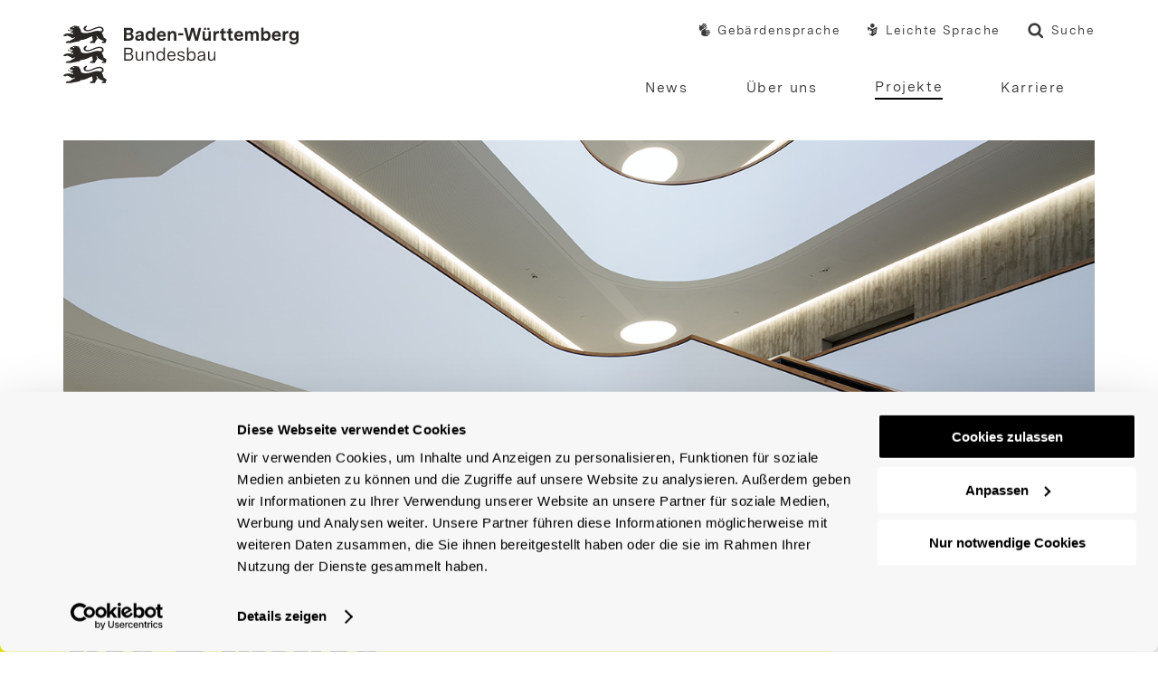

--- FILE ---
content_type: text/html; charset=utf-8
request_url: https://bundesbau-bw.de/projekte?loc=33
body_size: 6229
content:
<!DOCTYPE html>
<html dir="ltr" lang="de-DE">
<head>

<meta charset="utf-8">
<!-- 
	This website is powered by TYPO3 - inspiring people to share!
	TYPO3 is a free open source Content Management Framework initially created by Kasper Skaarhoj and licensed under GNU/GPL.
	TYPO3 is copyright 1998-2026 of Kasper Skaarhoj. Extensions are copyright of their respective owners.
	Information and contribution at https://typo3.org/
-->

<base href="https://bundesbau-bw.de/">

<title>Projekte</title>
<meta content="IE=edge" http-equiv="X-UA-Compatible" />
<meta name="viewport" content="width=device-width, initial-scale=1" />
<meta name="format-detection" content="telephone=no" />
<link rel="icon" href="/typo3conf/ext/thbbbw/Resources/Public/Images/favicon.ico" type="image/x-icon" />
<meta name="generator" content="TYPO3 CMS" />
<meta name="twitter:card" content="summary" />


<link rel="stylesheet" type="text/css" href="/typo3conf/ext/toc/Resources/Public/Css/style.css?1590394218" media="all">






<script id="Cookiebot" src="https://consent.cookiebot.com/uc.js" data-cbid="938750d4-4ec8-4073-afca-82ee2caac2a7" data-blockingmode="auto" type="text/javascript"></script><script type="text/plain" data-cookieconsent="statistics">(function(w,d,s,l,i){w[l]=w[l]||[];w[l].push({'gtm.start':new Date().getTime(),event:'gtm.js'});var f=d.getElementsByTagName(s)[0],j=d.createElement(s),dl=l!='dataLayer'?'&l='+l:'';j.async=true;j.src='https://www.googletagmanager.com/gtm.js?id='+i+dl;f.parentNode.insertBefore(j,f);})(window,document,'script','dataLayer','GTM-ML8KHZZ');</script>
<link rel="canonical" href="https://bundesbau-bw.de/projekte?loc=33&amp;cHash=27b2935f863aadff1693d1ec1ed696db"/>

<!-- This site is optimized with the Yoast SEO for TYPO3 plugin - https://yoast.com/typo3-extensions-seo/ -->
<script type="application/ld+json">[{"@context":"https:\/\/www.schema.org","@type":"BreadcrumbList","itemListElement":[{"@type":"ListItem","position":1,"item":{"@id":"http:\/\/bundesbau-bw.de\/","name":"Startseite BBBW"}},{"@type":"ListItem","position":2,"item":{"@id":"http:\/\/bundesbau-bw.de\/projekte","name":"Projekte"}}]}]</script>
<link rel="stylesheet" href="/typo3conf/ext/thbbbw/Resources/Public/Css/base.min.css?v=1.1" />
<script type="text/javascript" src="/typo3conf/ext/thbbbw/Resources/Public/Javascript/libs.min.js"></script>
</head>
<body>







    
    
    
    


    
    
    

    <!-- Google Tag Manager (noscript) -->
    <noscript><iframe src="https://www.googletagmanager.com/ns.html?id=GTM-ML8KHZZ" height="0" width="0" style="display:none;visibility:hidden"></iframe></noscript>
    <!-- End Google Tag Manager (noscript) -->

    

    

    
    

    

    <a href="/projekte?loc=33#main" class="show-on-focus">Zum Inhalt springen</a>
    <header>
        <div class="container" id="header-container">
            <nav class="navbar navbar-default">
                <div class="navbar-header">
                    <a class="navbar-brand" href="/">
                        <img src="/typo3conf/ext/thbbbw/Resources/Public/Images/BBBW_Logo.svg" onerror="this.src='typo3conf/ext/thbbbw/Resources/Public/Images/BBBW_Logo.png';this.onerror=null;" width="260" height="80" alt="Baden-Württemberg Bundesbau">
                    </a>

                    <button type="button" class="navbar-toggle collapsed" data-toggle="collapse" data-target="#header-nav" aria-expanded="false">
                        <span class="navbar-toggle__title hidden-xxs">Menü</span>
                        <span class="icon-bar top" aria-hidden="true"></span>
                        <span class="icon-bar middle" aria-hidden="true"></span>
                        <span class="icon-bar bottom" aria-hidden="true"></span>
                    </button>
                </div>

                <div class="collapse navbar-collapse" id="header-nav">

                    <ul class="nav navbar-nav" id="sub-nav">
                        <li class="">
                            <a href="/gebaerdensprache">
                                <span class="icon icon-gebaerdensprache" aria-hidden="true"></span>Gebärdensprache
                            </a>
                        </li>
                        <li class="dropdown">
                            <a href="/leichte-sprache">
                                <span class="icon icon-leichte-sprache" aria-hidden="true"></span>Leichte Sprache
                            </a>
                            

                        </li>
                        <li class="">
                            <a href="/suche">
                                <span class="icon icon-search" aria-hidden="true"></span>Suche
                            </a>
                        </li>
                    </ul>
                    <ul class="nav navbar-nav">
                        
    
        
            

            
                    <li class="">
                        <a href="/news">News</a>
                    </li>
                

        
            

            
                    <li class="dropdown">
                        <a 
                            href="/ueber-uns"
                            class="dropdown__toggle dropdown__toggle--no-href-mobile" 
                            data-toggle="dropdown" 
                            aria-haspopup="true" 
                            aria-expanded="false"
                        ><span class="nav-underline">Über uns</span>  <span class="hidden-breakpoint-nav-min icon icon-arrow-right" aria-label="Dropdown öffnen"></span></a>

                        <ul class="dropdown__menu list-divided">
                            <li class="hidden-breakpoint-nav-min"><a href="/ueber-uns">Übersicht</a></li>
                            
                                
                                    
                                            <li class="">
                                                <a href="/ueber-uns/organisation">Organisation</a>
                                            </li>
                                        
                                
                                    
                                            <li class="">
                                                <a href="/ueber-uns/standorte">Standorte</a>
                                            </li>
                                        
                                
                                    
                                            <li class="">
                                                <a href="/ueber-uns/mit-uns-arbeiten">Mit uns arbeiten</a>
                                            </li>
                                        
                                
                                    
                                            <li class="">
                                                <a href="/ueber-uns/publikationen">Publikationen</a>
                                            </li>
                                        
                                
                                    
                                            <li class="">
                                                <a href="/ueber-uns/kontakt">Kontakt</a>
                                            </li>
                                        
                                
                            
                        </ul>
                    </li>
                

        
            

            
                    <li class="active current dropdown">
                        <a 
                            href="/projekte"
                            class="dropdown__toggle dropdown__toggle--no-href-mobile" 
                            data-toggle="dropdown" 
                            aria-haspopup="true" 
                            aria-expanded="false"
                        ><span class="nav-underline">Projekte</span>  <span class="hidden-breakpoint-nav-min icon icon-arrow-right" aria-label="Dropdown öffnen"></span></a>

                        <ul class="dropdown__menu list-divided">
                            <li class="hidden-breakpoint-nav-min"><a href="/projekte">Übersicht</a></li>
                            
                                
                                    
                                            <li class="">
                                                <a href="/aktuelle-projekte/ziviler-bundesbau">Ziviler Bundesbau</a>
                                            </li>
                                        
                                
                                    
                                            <li class="">
                                                <a href="/projekte/militaerischer-bundesbau">Militärischer Bundesbau</a>
                                            </li>
                                        
                                
                                    
                                            <li class="">
                                                <a href="/aktuelle-projekte/auslandsbau">Auslandsbau</a>
                                            </li>
                                        
                                
                                    
                                            <li class="">
                                                <a href="/aktuelle-projekte/zuwendungsbau">Zuwendungsbau</a>
                                            </li>
                                        
                                
                                    
                                            <li class="">
                                                <a href="/projekte/kunst-am-bau">Kunst am Bau</a>
                                            </li>
                                        
                                
                                    
                                            <li class="">
                                                <a href="/projekte/ausgezeichnete-projekte">Ausgezeichnete Projekte</a>
                                            </li>
                                        
                                
                            
                        </ul>
                    </li>
                

        
            

            
                    <li class="dropdown ">
                        <a 
                            href="/karriere"
                            class="dropdown__toggle dropdown__toggle--no-href-mobile" 
                            data-toggle="dropdown" 
                            aria-haspopup="true" 
                            aria-expanded="false"
                        ><span class="nav-underline">Karriere</span>  <span class="hidden-breakpoint-nav-min icon icon-arrow-right" aria-label="Dropdown öffnen"></span></a>

                        <ul class="dropdown__menu list-divided">
                            <li class="hidden-breakpoint-nav-min"><a href="/karriere">Übersicht</a></li>
                            
                                
                                    
                                            <li class="">
                                                <a href="/karriere/stellenangebote">Stellenangebote</a>
                                            </li>
                                        
                                
                                    
                                            <li class="">
                                                <a href="/karriere/einblicke">Einblicke</a>
                                            </li>
                                        
                                
                                    
                                            <li class="">
                                                <a href="/karriere/schueler-und-studenten">Schüler:in / Student:in</a>
                                            </li>
                                        
                                
                                    
                                            <li class="">
                                                <a href="/karriere/absolventen">Berufseinsteiger:in</a>
                                            </li>
                                        
                                
                                    
                                            <li class="">
                                                <a href="/karriere/berufserfahrene">Berufserfahrene:r</a>
                                            </li>
                                        
                                
                                    
                                            <li class="">
                                                <a href="/karriere/arbeitgeber">Wir als Arbeitgeber</a>
                                            </li>
                                        
                                
                            
                        </ul>
                    </li>
                

        

    
    <li class="mobile-only">
        <a href="/gebaerdensprache">
            <span class="icon icon-gebaerdensprache" aria-hidden="true"></span>Gebärdensprache
        </a>
    </li>
    <li class="mobile-only">
        <a href="/leichte-sprache">
            <span class="icon icon-leichte-sprache" aria-hidden="true"></span>Leichte Sprache
        </a>
    </li>
    <li class="mobile-only">
        <a href="/suche">
            <span class="icon icon-search" aria-hidden="true"></span>Suche
        </a>
    </li>

                    </ul>
                </div>
            </nav>
        </div>
    </header>




        <main id="main">
            <div class="container">

                
    <nav class="breadcrumb-wrapper hidden-xs">
        <span class="sr-only">Sie sind hier:</span>
        
            <ol class="breadcrumb">
                
                    
                            <li><a href="/">Startseite</a></li>
                        
                
                    
                            <li>Projekte</li>
                        
                
                
            </ol>
        
    </nav>

                <!--TYPO3SEARCH_begin-->
                
<div id="c113" class="default default"><section class="section"><div class="container__lg container__rel"><div class="image-copyright image-copyright--bottom-presenter"><div id="113" class="image-copyright-popup" aria-hidden="true"><div class="image-copyright-popup--close"></div><span class="image-copyright-popup--text"><span class="icon icon-copyright-regular" aria-hidden="true"></span> Stefan Müller-Naumann, München
                                        </span></div><button class="image-copyright-btn" aria-haspopup="true" aria-expanded="false" aria-controls="113"><span class="icon icon-copyright-regular" aria-hidden="true"></span></button></div><img loading="eager" class="img-responsive" src="/fileadmin/BBBW/Projekte/Projekte_Presenter.jpg" width="1430" height="640" alt="" /></div></section><section class="section"><div class="row"><div class="col-sm-9"><div class="box box--up box--breakout-left"><div><p class="subline subline--divider">Projekte</p><h1 id="headline113" class="">Wir realisieren die Bauten <br />
des Bundes</h1><p>Funktionalität, Wirtschaftlichkeit und Nachhaltigkeit.<br> Unsere Projekte im In- und Ausland sind Symbol für unsere Werte.</p><p>&nbsp;</p></div><form class="form--up"><div class="row"><div class="col-sm-6"><div class="form-group select-group custom-select"><label for="projects"  class="label-text sr-only">Nach Stellentyp filtern</label><select id="projects" name="projects" class="form-control"><option value="6">Alle Projekte</option><option value="7">Militärischer Bundesbau</option><option value="8">Auslandsbau</option><option value="9">Ziviler Bundesbau</option><option value="11">Zuwendungsbau</option><option value="24">Kunst am Bau</option><option value="26">Auszeichnungen</option></select></div></div><div class="col-sm-6"><div class="form-group select-group custom-select"><label for="area"  class="label-text sr-only">Nach Standort filtern</label><select id="area" name="area" class="form-control"><option value="38">Bundesbau Baden-Württemberg</option><option value="31">Staatliches Hochbauamt Freiburg</option><option value="32">Betriebsleitung</option><option value="33">Staatliches Hochbauamt Heidelberg</option><option value="34">Staatliches Hochbauamt Karlsruhe</option><option value="35">Staatliches Hochbauamt Schwäbisch Hall</option><option value="36">Staatliches Hochbauamt Stuttgart</option><option value="37">Staatliches Hochbauamt Ulm</option></select></div></div></div></form></div></div><div class="col-sm-3 col-lg-12 hidden-lg"></div></div></section></div>



<div id="c159" class="default default"><!--TYPO3SEARCH_end--><section class="section"><div class="row row--eq-height"><div class='col-xxs-12 col-xs-6 col-xxs-12 col-xs-6 col-sm-4 projectCat-box  38  33  6  7 '><a class="projectCat-box teaser-arrow  38  33  6  7 " title="Unterkunftsgebäude am Bildungszentrum der Bundeswehr, Mannheim" href="/projekte/projekte-detail/unterkunftsgebaeude-bildungszentrum-der-bundeswehr-mannheim"><div class="container__rel container-project-teasers"><img loading="lazy" class="img-responsive full-width" alt="frontale Außenansicht des Unterkunftsgebäudes, Bildungszentrum der Bundeswehr, Mannheim" src="/fileadmin/BBBW/Projekte/HBAHD_BW_Bildungszentrum_Mannheim_MilitaerischerBB/HBA_HD_BW_Bildungszentrum_Mannheim_Gallery.jpg" width="700" height="700" /></div><p class="subline">Staatliches Hochbauamt Heidelberg</p><h2 class="h4">Unterkunftsgebäude am Bildungszentrum der Bundeswehr, Mannheim</h2></a></div><div class='col-xxs-12 col-xs-6 col-xxs-12 col-xs-6 col-sm-4 projectCat-box  38  33  6  9 '><a class="projectCat-box teaser-arrow  38  33  6  9 " title="Julius Kühn-Institut, Dossenheim" href="/projekte/projekte-detail/julius-kuehn-institut-dossenheim"><div class="container__rel container-project-teasers"><img loading="lazy" class="img-responsive full-width" alt="Großes, offenes und modernes Treppenhaus mit runden Ausschnitten, durch welche man auf die nächste Ebene blicken kann" src="/fileadmin/BBBW/Projekte/HBAHD_JKI_Dossenheim/HBA_HD_JKI_Gallery.jpg" width="1280" height="1280" /></div><p class="subline">Staatliches Hochbauamt Heidelberg</p><h2 class="h4">Julius Kühn-Institut, Dossenheim</h2></a></div><div class='col-xxs-12 col-xs-6 col-xxs-12 col-xs-6 col-sm-4 projectCat-box  38  33  6  9  24 '><a class="projectCat-box teaser-arrow  38  33  6  9  24 " title="Ortsverbandsgebäude des Technischen Hilfswerks, Sinsheim" href="/projekte/projekte-detail/ortsverbandsgebaeude-des-technischen-hilfswerks-sinsheim"><div class="container__rel container-project-teasers"><img loading="lazy" class="img-responsive full-width" alt="Aussenansicht der Fassade mit THW Logo" src="/fileadmin/BBBW/Projekte/HBAHD_THW_Ortsverbandsgebaeude_Sinsheim_ZivilerBB/HBAHD_THW_Sinsheim_Gallery.jpg" width="700" height="700" /></div><p class="subline">Staatliches Hochbauamt Heidelberg</p><h2 class="h4">Ortsverbandsgebäude des Technischen Hilfswerks, Sinsheim</h2></a></div><div class='col-xxs-12 col-xs-6 col-xxs-12 col-xs-6 col-sm-4 projectCat-box  38  33  6  9  24 '><a class="projectCat-box teaser-arrow  38  33  6  9  24 " title="Ortsverbandsgebäude des Technischen Hilfswerks, Neckargmünd" href="/projekte/projekte-detail/ortsverbandsgebaeude-des-technischen-hilfswerks-neckargmuend"><div class="container__rel container-project-teasers"><img loading="lazy" class="img-responsive full-width" alt="Zweistöckiges THW Gebäude" src="/fileadmin/BBBW/Projekte/HBAHD_THW_Ortsverbandsgebaeude_Neckargemuend_ZivilerBB/HBAHD_THW_Neckargemuend_Gallery.jpg" width="700" height="700" /></div><p class="subline">Staatliches Hochbauamt Heidelberg</p><h2 class="h4">Ortsverbandsgebäude des Technischen Hilfswerks, Neckargmünd</h2></a></div></div></section><!--TYPO3SEARCH_begin--></div>


                <!--TYPO3SEARCH_end-->
            </div>
        </main>
    



    <footer class="footer">
        <div class="container">
            <div class="container__lg">
                <div class="footer__main">
                    <div class="container">
                        <div class="row">
                            <div class="col-md-3">
                                <div class="row">
                                    <div class="col-xxs-12  col-xs-12 col-md-12" id="footer_col-top">
                                        <p class="h5">Oberfinanzdirektion Baden-Württemberg<br>Bundesbau Betriebsleitung</p>
                                        <p>Heinrich-von-Stephan-Straße 11 a <br/>79100 Freiburg <br/>Tel. 0761 59533-0 <br/><a href="mailto:poststelle.bundesbau@vbv.bwl.de">poststelle.bundesbau@vbv.bwl.de</a></p>
                                    </div>
                                    <div class="col-xxs-12  col-xs-12 col-md-8" id="footer_col-bottom">
                                        <ul class="list-inline footer__social">
                                            <li class="mb-sm">
                                                <a href="https://www.instagram.com/bundesbaubw/" class="btn-icon-with-txt" target="_blank">
                                                    <div class="btn btn--icon"><span class="icon icon-instagram_icon" aria-hidden="true"></span></div>
                                                </a>
                                            </li>
                                            <li class="mb-sm">
                                                <a href="https://www.facebook.com/profile.php?id=61559635115249" class="btn-icon-with-txt" target="_blank">
                                                    <div class="btn btn--icon"><span class="icon icon-facebook_icon" aria-hidden="true"></span></div>
                                                </a>
                                            </li>
                                            <li class="mb-sm">
                                                <a href="https://www.youtube.com/@bundesbaubw" class="btn-icon-with-txt" target="_blank">
                                                    <div class="btn btn--icon"><span class="icon icon-youtube" aria-hidden="true"></span></div>
                                                </a>
                                            </li>
                                            <li id="mid-icon">
                                                <a href="https://de.linkedin.com/company/bundesbau-baden-wuerttemberg" class="btn-icon-with-txt" target="_blank">
                                                    <div class="btn btn--icon"><span class="icon icon-linkedin-in" aria-hidden="true"></span></div>
                                                </a>
                                            </li>
                                            <li>
                                                <a href="https://www.xing.com/pages/bundesbaubaden-wurttemberg" class="btn-icon-with-txt" target="_blank">
                                                    <div class="btn btn--icon"><span class="icon icon-xing" aria-hidden="true"></span></div>
                                                </a>
                                            </li>
                                            <li>
                                                <a href="https://www.kununu.com/de/bundesbau-baden-wuerttemberg3" class="btn-icon-with-txt" target="_blank">
                                                    <div class="btn btn--icon"><span class="icon icon-kununu" aria-hidden="true"></span></div>
                                                </a>
                                            </li>
                                        </ul>
                                    </div>
                                </div>
                            </div>
                            
                                
                                    
                                
                                    
                                            <div class="col-md-3 hidden-xs hidden-sm">
                                            <a href="/ueber-uns" class="subline" data-toggle="dropdown" aria-haspopup="true" aria-expanded="false" >
                                                Über uns
                                                <span class="icon icon-arrow-right" aria-label="Dropdown öffnen"></span>
                                            </a>
                                            <ul class="list-divided">
                                                <li class="hidden-breakpoint-nav-min"><a href="/ueber-uns">Übersicht</a></li>
                                                
                                                    
                                                        <li>
                                                            <a href="/ueber-uns/organisation">Organisation</a>
                                                        </li>
                                                    
                                                        <li>
                                                            <a href="/ueber-uns/standorte">Standorte</a>
                                                        </li>
                                                    
                                                        <li>
                                                            <a href="/ueber-uns/mit-uns-arbeiten">Mit uns arbeiten</a>
                                                        </li>
                                                    
                                                        <li>
                                                            <a href="/ueber-uns/publikationen">Publikationen</a>
                                                        </li>
                                                    
                                                        <li>
                                                            <a href="/ueber-uns/kontakt">Kontakt</a>
                                                        </li>
                                                    
                                                
                                                
                                            </ul>

                                            </div>
                                        
                                
                                    
                                            <div class="col-md-3 hidden-xs hidden-sm">
                                            <a href="/projekte" class="subline" data-toggle="dropdown" aria-haspopup="true" aria-expanded="false" >
                                                Projekte
                                                <span class="icon icon-arrow-right" aria-label="Dropdown öffnen"></span>
                                            </a>
                                            <ul class="list-divided">
                                                <li class="hidden-breakpoint-nav-min"><a href="/projekte">Übersicht</a></li>
                                                
                                                    
                                                        <li>
                                                            <a href="/aktuelle-projekte/ziviler-bundesbau">Ziviler Bundesbau</a>
                                                        </li>
                                                    
                                                        <li>
                                                            <a href="/projekte/militaerischer-bundesbau">Militärischer Bundesbau</a>
                                                        </li>
                                                    
                                                        <li>
                                                            <a href="/aktuelle-projekte/auslandsbau">Auslandsbau</a>
                                                        </li>
                                                    
                                                        <li>
                                                            <a href="/aktuelle-projekte/zuwendungsbau">Zuwendungsbau</a>
                                                        </li>
                                                    
                                                        <li>
                                                            <a href="/projekte/kunst-am-bau">Kunst am Bau</a>
                                                        </li>
                                                    
                                                        <li>
                                                            <a href="/projekte/ausgezeichnete-projekte">Ausgezeichnete Projekte</a>
                                                        </li>
                                                    
                                                
                                                
                                            </ul>

                                            </div>
                                        
                                
                                    
                                            <div class="col-md-3 hidden-xs hidden-sm">
                                            <a href="/karriere" class="subline" data-toggle="dropdown" aria-haspopup="true" aria-expanded="false" >
                                                Karriere
                                                <span class="icon icon-arrow-right" aria-label="Dropdown öffnen"></span>
                                            </a>
                                            <ul class="list-divided">
                                                <li class="hidden-breakpoint-nav-min"><a href="/karriere">Übersicht</a></li>
                                                
                                                    
                                                        <li>
                                                            <a href="/karriere/stellenangebote">Stellenangebote</a>
                                                        </li>
                                                    
                                                        <li>
                                                            <a href="/karriere/einblicke">Einblicke</a>
                                                        </li>
                                                    
                                                        <li>
                                                            <a href="/karriere/schueler-und-studenten">Schüler:in / Student:in</a>
                                                        </li>
                                                    
                                                        <li>
                                                            <a href="/karriere/absolventen">Berufseinsteiger:in</a>
                                                        </li>
                                                    
                                                        <li>
                                                            <a href="/karriere/berufserfahrene">Berufserfahrene:r</a>
                                                        </li>
                                                    
                                                        <li>
                                                            <a href="/karriere/arbeitgeber">Wir als Arbeitgeber</a>
                                                        </li>
                                                    
                                                
                                                
                                                    <li style="margin-bottom: 80px;">
                                                        <a href="https://www.thelaend.de/" target="_blank">
                                                            <span class="sr-only">Zur Webseite THE LÄND</span>
                                                            <img src="/typo3conf/ext/thbbbw/Resources/Public/Images/Logos/JM_icon.svg" width="70" height="80" alt="THE LÄND">
                                                        </a>
                                                    </li>
                                                
                                            </ul>

                                            </div>
                                        
                                
                            
                        </div>
                    </div>
                </div>
            </div>

            <div class="footer__sub">
                <div class="row">
                    <div class="col-md-3"></div>
                    <div class="col-md-9">
                        <ul class="list-inline">
                            <li><a href="/impressum">Impressum</a></li>
                            <li><a href='/datenschutz'>Datenschutz</a></li>
                            
                                <li><a href='/erklaerung-zur-barrierefreiheit'>Erklärung zur Barrierefreiheit</a></li>
                            
                        </ul>
                        <ul class="list-inline footer__logos">
                            <li class="ofd-karlsruhe">
                                <a href="https://ofd-karlsruhe.fv-bwl.de/pb/,Lde/Startseite" target="_blank">
                                    <img src="/typo3conf/ext/thbbbw/Resources/Public/Images/Logos/BaWue_Logo_1C_schwarz.svg" onerror="this.src='typo3conf/ext/thbbbw/Resources/Public/Images/Logos/BaWue_Logo_1C_schwarz.png';this.onerror=null;" width="131" height="32" alt="Oberfinanzdirektion Baden-Württemberg">
                                </a>
                            </li>
                            <li class="fm-bw">
                                <a href="https://fm.baden-wuerttemberg.de/de/startseite/" target="_blank">
                                    <img src="/typo3conf/ext/thbbbw/Resources/Public/Images/FM_Logo.svg"  width="152" height="32" alt="Baden-Württemberg Ministerium für Finanzen">
                                </a>
                            </li>
                            <li class="bmia">
                                <a href="https://www.bundesimmobilien.de/" target="_blank">
                                    <img src="/typo3conf/ext/thbbbw/Resources/Public/Images/Logos/LogoBima_sm.png" onerror="this.src='typo3conf/ext/thbbbw/Resources/Public/Images/Logos/LogoBima_sm.png';this.onerror=null;" width="129" height="33" alt="Bundesministerium des Innern, für Bau und Heimat">
                                </a>
                            </li>
                            <li class="bmi-bund-bauen">
                                <a href="https://www.bmwsb.bund.de/Webs/BMWSB/DE/startseite/startseite-node.html" target="_blank">
                                    <img src="/typo3conf/ext/thbbbw/Resources/Public/Images/Logos/logo_2.svg" onerror="this.src='typo3conf/ext/thbbbw/Resources/Public/Images/Logos/logo_2.png';this.onerror=null;" width="124" height="62" alt="Bundesministerium des Innern, für Bau und Heimat">
                                </a>
                            </li>
                            
                            <style>
                                @media (min-width: 839px) {
                                    .bmi-bund-bundesbauten {
                                        transform: translateX(-38.4px);
                                    }
                                }
                                @media (min-width: 992px) and (max-width: 1190px) {
                                    .bmi-bund-bundesbauten {
                                        transform: none;
                                    }
                                }
                            </style>
                            <li class="bmvg">
                                <a href="https://www.bmvg.de/de" target="_blank">
                                    <img src="/typo3conf/ext/thbbbw/Resources/Public/Images/Logos/logo_1_new.svg" onerror="this.src='typo3conf/ext/thbbbw/Resources/Public/Images/Logos/logo_1.png';this.onerror=null;" width="124" height="62" alt="Bundesministerium der Verteidigung">
                                </a>
                            </li>
                            <li class="bmi-bund-bundesbauten">
                                <a href="https://bundesbau.de/" target="_blank">
                                    <img src="/typo3conf/ext/thbbbw/Resources/Public/Images/Logos/bundesbau_b_RGB_C_100-2.svg" onerror="this.src='typo3conf/ext/thbbbw/Resources/Public//';this.onerror=null;" width="158" height="30" alt="bundesbau">
                                </a>
                            </li>
                        </ul>
                    </div>
                </div>
            </div>
            <div id="footer-container-lg" class="container__lg">
                <div class="container privacy-footer-links">
                    <a href="https://www.vermoegenundbau-bw.de/" target="_blank"><u>www.vermoegenundbau-bw.de</u></a>
                    <span class="footer-copyright-title-line"></span>
                    <a href="https://bundesbau-bw.de/" target="_blank" class="disabled">bundesbau-bw.de</a>
                    <span class="footer-copyright-title-line"></span>
                    <a href="https://www.vbv-bw.de/" target="_blank"><u>www.vbv-bw.de</u></a>
                    <span class="footer-copyright-title-line"></span>
                    <a href="https://www.rift-online.de/" target="_blank"><u>www.rift-online.de</u></a>
                </div>
            </div>
        </div>
    </footer>



    <div class="modal" id="modal-lightbox" tabindex="-1" role="dialog" aria-labelledby="modal__title" aria-hidden="true">
        <div class="modal__content">
            <div class="modal__header">

                <button type="button" class="close" aria-label="Close">
                    <span aria-hidden="true">&times;</span>
                </button>
            </div>
            <div class="modal__body">
                <div class="modal__img"></div>
                <p id="modal__title" class="modal__title">Modal Title</p>
                <div class="modal__controls">
                    <button class="btn-prev">
                        <span class="icon icon icon-chevron-left" aria-hidden="true"></span>
                        <span class="sr-only">Vorheriges</span>
                    </button>
                    <button class="btn-next">
                        <span class="icon icon icon-chevron-right" aria-hidden="true"></span>
                        <span class="sr-only">Nächstes</span>
                    </button>
                </div>
            </div>
        </div>
    </div>

<script src="/typo3conf/ext/toc/Resources/Public/Script/toc-script.js?1590394218" type="text/javascript"></script>

<script type="text/plain" data-cookieconsent="statistics"> _linkedin_partner_id = "5236954"; window._linkedin_data_partner_ids = window._linkedin_data_partner_ids || []; window._linkedin_data_partner_ids.push(_linkedin_partner_id); </script><script type="text/plain" data-cookieconsent="statistics"> (function(l) { if (!l){window.lintrk = function(a,b){window.lintrk.q.push([a,b])}; window.lintrk.q=[]} var s = document.getElementsByTagName("script")[0]; var b = document.createElement("script"); b.type = "text/javascript";b.async = true; b.src = "https://snap.licdn.com/li.lms-analytics/insight.min.js"; s.parentNode.insertBefore(b, s);})(window.lintrk); </script> <noscript> <img height="1" width="1" style="display:none;" alt="" src="https://px.ads.linkedin.com/collect/?pid=5236954&fmt=gif" /> </noscript>
<script type="text/javascript" src="/typo3conf/ext/thbbbw/Resources/Public/Javascript/base.min.js"></script>
</body>
</html>

--- FILE ---
content_type: text/css; charset=utf-8
request_url: https://bundesbau-bw.de/typo3conf/ext/toc/Resources/Public/Css/style.css?1590394218
body_size: 389
content:
.toc {
  background-color: #f9f9f9;
  width: auto;
  display: inline-block;
  padding: .5em;
  margin-bottom: 1em;
}

.toc ol,
.toc ol li {
  list-style: none;
  margin: 0; 
  padding: 0;
}

.toc ol a {
  text-decoration: none!important;
}

.toc ol ol {margin-left: 1.5em;}
.numbers ol ol {margin-left: 0;}

/*#toctitle {text-align: center;}*/

.numbers ol {
  list-style-type: none;
  counter-reset: item;
  margin: 0;
  padding: 0;
}

.numbers ol > li {
  display: table;
  counter-increment: item;
}

.numbers ol > li:before {
  content: counters(item, ".") ". ";
  display: table-cell;
  padding-right: 0.6em;    
}

.numbers li ol > li {
  margin: 0;
}

.numbers li ol > li:before {
  content: counters(item, ".") " ";
}

#toctop {
  display:none;
  cursor:pointer;
  position:fixed; 
  right: 2em; 
  bottom: 1em;
  background: #3c3c3c;;
  color: #fff;
  font-weight: bold;
  font-family: Arial, sans-serif;
  font-size: 20px;
  padding: 0em 0.5em;
  -webkit-border-radius: 5px;
  -moz-border-radius: 5px;
  border-radius: 5px;
  z-index: 500;
  opacity: 0.8;  
}

.toc #togglelink {
    width: auto;
    height: auto;
    margin: 0;
    text-decoration: none;
}

.toc #togglelink:after,
.toc #togglelink:before {
    display: none;
}

.toc #togglelinkStyle {
    height: 12px;
    width: 12px;
    display: inline-block;
    position: relative;
    cursor: pointer;
    margin-left: 10px;
}

.toc #togglelinkStyle:before,
.toc #togglelinkStyle:after {
    -webkit-transition: -webkit-transform .3s ease-in-out;
    transition: transform .3s ease-in-out;
    content: "";
    position: absolute;
    width: 10px;
    height: 2px;
    background: #000;
    top: 50%;
    left: 0;
}

.toc #togglelinkStyle:before {
    -webkit-transform: rotate(90deg);
    -ms-transform: rotate(90deg);
    transform: rotate(90deg);
}

.toc #togglelinkStyle.active:before {
    -webkit-transform: rotate(0deg);
    -ms-transform: rotate(0deg);
    transform: rotate(0deg);
}


--- FILE ---
content_type: text/css; charset=utf-8
request_url: https://bundesbau-bw.de/typo3conf/ext/thbbbw/Resources/Public/Css/base.min.css?v=1.1
body_size: 12662
content:
@charset "UTF-8";a,abbr,acronym,address,applet,article,aside,audio,b,big,blockquote,body,canvas,caption,center,cite,code,dd,del,details,dfn,div,dl,dt,em,embed,fieldset,figcaption,figure,footer,form,h1,h2,h3,h4,h5,h6,header,hgroup,html,i,iframe,img,ins,kbd,label,legend,li,mark,menu,nav,object,ol,output,p,pre,q,ruby,s,samp,section,small,span,strike,strong,sub,summary,sup,table,tbody,td,tfoot,th,thead,time,tr,tt,u,ul,var,video{margin:0;padding:0;border:0;font-size:100%;font:inherit;vertical-align:baseline}article,aside,details,figcaption,figure,footer,header,hgroup,menu,nav,section{display:block}body{line-height:1}ol,ul{list-style:none}blockquote,q{quotes:none}blockquote:after,blockquote:before,q:after,q:before{content:"";content:none}table{border-collapse:collapse;border-spacing:0}@font-face{font-family:icons;src:url(../Fonts/icons.eot);src:url(../Fonts/icons.eot?#iefix) format("eot"),url(../Fonts/icons.woff2) format("woff2"),url(../Fonts/icons.woff) format("woff"),url(../Fonts/icons.ttf) format("truetype"),url(../Fonts/icons.svg#icons) format("svg")}.btn--arrow-left:before,.btn--side:before,.btn:before,.checkbox label:after,.content-block--arrow-up:before,.custom-select .btn-select:after,.form-inline .checkbox label:after,.icon-abc:before,.icon-accordion-down:before,.icon-accordion-up:before,.icon-arrow-left-long:before,.icon-arrow-right-long:before,.icon-arrow-up-long:before,.icon-check:before,.icon-chevron-down:before,.icon-chevron-left:before,.icon-chevron-right:before,.icon-close-w:before,.icon-close-white:before,.icon-close:before,.icon-copyright-regular:before,.icon-external-link-alt:before,.icon-facebook-f:before,.icon-facebook_icon:before,.icon-Familienfreundlichkeit-2:before,.icon-Familienfreundlichkeit-3:before,.icon-Familienfreundlichkeit-4:before,.icon-file-pdf-o:before,.icon-file-pdf:before,.icon-file-word:before,.icon-gebaerdensprache:before,.icon-Icon_Anspruch:before,.icon-Icon_Arbeitszeit:before,.icon-Icon_Familienfreundlichkeit:before,.icon-Icon_Fortbildung:before,.icon-Icon_KollegialesKlima:before,.icon-Icon_Sicherheit:before,.icon-Icon_Technik:before,.icon-Icon_Verantwortung:before,.icon-instagram_icon:before,.icon-jobteaser:before,.icon-kununu:before,.icon-leichte-sprache:before,.icon-linkedin-in:before,.icon-map-marker-alt:before,.icon-quote:before,.icon-search-plus:before,.icon-search:before,.icon-upload:before,.icon-Verantwortung-2:before,.icon-Verantwortung-4:before,.icon-xing:before,.icon-youtube:before,.link-external:before,.teaser-arrow-right:after,.teaser-arrow:after,.teaser-gray:after,main ul:not([class^=list]):not(.tabs__nav):not(.gallery) .icon-pdf:before{font-family:icons;-webkit-font-smoothing:antialiased;-moz-osx-font-smoothing:grayscale;font-style:normal;font-variant:normal;font-weight:400;text-decoration:none;text-transform:none}.icon-Familienfreundlichkeit-2:before{content:""}.icon-Familienfreundlichkeit-3:before{content:""}.icon-Familienfreundlichkeit-4:before{content:""}.icon-Icon_Anspruch:before{content:""}.icon-Icon_Arbeitszeit:before{content:""}.icon-Icon_Familienfreundlichkeit:before{content:""}.icon-Icon_Fortbildung:before{content:""}.icon-Icon_KollegialesKlima:before{content:""}.icon-Icon_Sicherheit:before{content:""}.icon-Icon_Technik:before{content:""}.icon-Icon_Verantwortung:before{content:""}.icon-Verantwortung-2:before{content:""}.icon-Verantwortung-4:before{content:""}.icon-abc:before{content:""}.icon-accordion-down:before{content:""}.icon-accordion-up:before{content:""}.icon-arrow-left-long:before{content:""}.icon-arrow-right-long:before{content:""}.icon-arrow-up-long:before{content:""}.icon-check:before{content:""}.icon-chevron-down:before{content:""}.icon-chevron-left:before{content:""}.icon-chevron-right:before{content:""}.icon-close-w:before{content:""}.icon-close-white:before{content:""}.icon-close:before{content:""}.icon-copyright-regular:before{content:""}.icon-external-link-alt:before{content:""}.icon-facebook-f:before{content:""}.icon-facebook_icon:before{content:""}.icon-file-pdf-o:before{content:""}.icon-file-pdf:before{content:""}.icon-file-word:before{content:""}.icon-gebaerdensprache:before{content:""}.icon-instagram_icon:before{content:""}.icon-jobteaser:before{content:""}.icon-kununu:before{content:""}.icon-leichte-sprache:before{content:""}.icon-linkedin-in:before{content:""}.icon-map-marker-alt:before{content:""}.icon-quote:before{content:""}.icon-search-plus:before{content:""}.icon-search:before{content:""}.icon-upload:before{content:""}.icon-xing:before{content:""}.icon-youtube:before{content:""}@font-face{font-family:BaWueSerifWeb;font-style:normal;font-weight:400;src:url(../Fonts/BaWueSerifWeb-Regular.woff2) format("woff2"),url(../Fonts/BaWueSerifWeb-Regular.woff) format("woff")}@font-face{font-family:BaWueSansWeb;font-style:normal;font-weight:400;src:url(../Fonts/BaWueSansWeb-Regular.woff2) format("woff2"),url(../Fonts/BaWueSansWeb-Regular.woff) format("woff")}@font-face{font-family:BaWueSansWeb;font-style:normal;font-weight:700;src:url(../Fonts/BaWueSansWeb-Bold.woff2) format("woff2"),url(../Fonts/BaWueSansWeb-Bold.woff) format("woff")}.collapse:not(.navbar-collapse){max-height:0;transition:max-height .6s ease-out;overflow:hidden}.collapse:not(.navbar-collapse).in{max-height:2000px}.panel__arrow{width:10px;height:10px;margin-top:4px;float:right;fill:#e50146;transition:transform .3s;font-size:20px;transform-origin:center 82%}.panel__arrow:before{font-weight:600!important}.panel__heading{position:relative;z-index:5}.box--testimonial .box__content .panel__heading h2+strong,.panel__heading .box--testimonial .box__content h2+strong,.panel__heading .h3,.panel__heading .modal__title{margin-bottom:0;display:inline-block}.panel__heading .h4{color:#383838;font-weight:400;margin:0;font-size:1.125rem;max-width:80%}.panel__heading .h4,.panel__heading .icon{display:inline-block;vertical-align:middle}.panel__heading button{text-decoration:none;width:100%;padding:19px 20px;border-top:1px solid #e5e5e5;text-align:left;transition:background .3s}.box--testimonial .box__content .panel__heading button:hover h2+strong,.box--testimonial .box__content .panel__heading button[aria-expanded=true] h2+strong,.panel__heading button:hover .box--testimonial .box__content h2+strong,.panel__heading button:hover .h3,.panel__heading button:hover .modal__title,.panel__heading button[aria-expanded=true] .box--testimonial .box__content h2+strong,.panel__heading button[aria-expanded=true] .h3,.panel__heading button[aria-expanded=true] .modal__title{color:#e50146}.panel__heading button:hover .panel__icon,.panel__heading button[aria-expanded=true] .panel__icon{fill:#383838}.panel__heading button[aria-expanded=true] .panel__arrow{transform:rotate(180deg);transform-origin:center 82%}.panel__collapse{border-bottom-left-radius:0;border-bottom-right-radius:0;padding:0 20px;transform:translateY(0);transition:margin-bottom .4s}.panel__collapse p:first-child{padding-top:25px}.panel__collapse p:last-child{margin-bottom:30px}.panel:last-child{border-bottom:1px solid #e5e5e5}form .form-control{display:block;width:100%;padding:14px 20px;font-size:.9375rem;font-family:BaWueSansWeb,Helvetica,Arial,sans-serif;line-height:1.5;color:#383838;background-color:#fff;border:1px solid #e3e3e3;border-radius:0;height:54px;transition:border .2s,box-shadow .2s}form .form-control:focus{border-color:#e50146}@media (min-width:75em){form.form--up{position:absolute;bottom:-25px;left:0;right:100px}form.form--up .form-group{margin-bottom:0}}form.form-less-margin{margin-bottom:-70px}form label{display:block;margin-bottom:2px;font-size:1rem}form textarea.form-control{height:auto}form .form-group{margin-bottom:16px}form .has-error .checkbox,form .has-error .checkbox-inline,form .has-error.checkbox-inline label,form .has-error.checkbox label,form .has-error .control-label,form .has-error .help-block,form .has-error .radio,form .has-error .radio-inline,form .has-error.radio-inline label,form .has-error.radio label,form .has-error label{color:red}form .has-error .form-control{border-color:red}form legend{font-weight:400;margin-bottom:10px}form .form-inline .radio{display:inline-block;margin-right:30px}form .btn-tooltip{position:absolute;left:100%;top:0}@media (min-width:75em){.form__breakout-right{width:1140px!important}}.custom-select{position:relative;display:block}.custom-select select{position:absolute;top:0;right:0;padding:0;opacity:.001}.custom-select .btn-select,.custom-select select{padding:14px 13px;cursor:pointer}.custom-select .btn-select{position:relative;display:block;height:54px;font-size:1rem;background:#fff;border-radius:0;border:1px solid #e50146;background:#e50146;color:#fff;padding-right:60px}.custom-select .btn-select:after{content:""}.custom-select .btn-select:before{content:" ";display:block;background:#fff;width:1px;position:absolute;top:0;bottom:0;right:54px}.custom-select .btn-select:after{color:#fff;display:block;position:absolute;top:15px;transform:rotate(-90deg);right:18px;font-size:.9375rem}.custom-select .btn-select.btn-focus{border-color:#e50146}.custom-select .label-text{display:inline-block;padding:0 1em .3em 0}.custom-select--ghost .btn-select{border:1px solid #e50146;background:#fff;color:#e50146}.custom-select--ghost .btn-select:before{background:#e50146}.custom-select--ghost .btn-select:after{color:#e50146}.overlapping{margin-top:-25px}label:not(.sr-only):not(.form-inline .radio input[type=radio]):not(.radio input[type=radio]):not(.form-inline .checkbox input[type=checkbox]):not(.checkbox input[type=checkbox]):not(.show-on-focus)+.btn-select+select{top:32px}.checkbox-inline+.checkbox-inline,.radio-inline+.radio-inline{margin-top:0;margin-left:36px}.form-inline .radio,.radio{margin-top:0;padding-left:32px;position:relative}.form-inline .radio+.js-form-type-radio,.radio+.js-form-type-radio{margin-top:15px}.form-inline .radio label,.radio label{padding-left:0;font-weight:400;cursor:pointer;display:inline-block;font-style:normal;transition:color .2s}.form-inline .radio label:after,.form-inline .radio label:before,.radio label:after,.radio label:before{position:absolute;content:"";display:inline-block}.form-inline .radio label:before,.radio label:before{height:22px;width:22px;background:#f7f7f7;border-radius:50%;left:0;margin-left:0;top:1px}.form-inline .radio label:after,.radio label:after{background:#e50146;border-radius:50%;width:10px;height:10px;left:6px;top:7px;opacity:0;transform:scale(.6);transition:transform .2s,opacity .1s}.form-inline .radio input[type=radio]:checked+label:after,.radio input[type=radio]:checked+label:after{opacity:1;transform:scale(1)}.checkbox,.checkbox+.checkbox{margin-top:0}.checkbox label,.form-inline .checkbox label{position:relative;display:inline-block;padding:5px 0 4px 36px;cursor:pointer;font-size:1.125rem;font-weight:500;font-style:normal;transition:color .2s}.checkbox label a,.form-inline .checkbox label a{text-decoration:underline}.checkbox label p,.form-inline .checkbox label p{margin-bottom:0}.checkbox label:after,.form-inline .checkbox label:after{content:""}.checkbox label:before,.form-inline .checkbox label:before{position:absolute;content:"";display:inline-block;height:26px;width:26px;background:#f7f7f7;left:0;top:6px}.checkbox label:after,.form-inline .checkbox label:after{position:absolute;opacity:0;left:5.5px;top:7.5px;transform:scale(.6);transition:transform .2s,opacity .1s}.checkbox label.has-error:before,.form-inline .checkbox label.has-error:before{border-color:red}.checkbox input[type=checkbox]:focus+label:before,.form-inline .checkbox input[type=checkbox]:focus+label:before{border-color:#cedae0;box-shadow:0 0 .4em hsla(0,0%,78%,.8)}.checkbox input[type=checkbox]:checked+label,.checkbox input[type=checkbox]:checked+label a,.form-inline .checkbox input[type=checkbox]:checked+label,.form-inline .checkbox input[type=checkbox]:checked+label a{color:#e50146}.checkbox input[type=checkbox]:checked+label:after,.form-inline .checkbox input[type=checkbox]:checked+label:after{opacity:1;transform:scale(1)}[data-whatinput=keyboard] .checkbox input[type=checkbox]:focus+label:before,[data-whatinput=keyboard] .custom-select .btn-select.btn-focus,[data-whatinput=keyboard] .radio input[type=radio]:focus+label:before{outline:3px solid;outline:auto -webkit-focus-ring-color;outline-color:#5b9dd9}#bbbw-recaptcha{margin-top:30px;margin-bottom:30px}#bewerbungsformular-148 .btn{width:100%!important}@media (max-width:74.9375em){.upload-name-target{margin-bottom:30px!important}}.remove-red{color:initial!important;background-color:initial!important}.remove-red,.remove-red:focus{border-color:#e3e3e3!important}.remove-red:before{background:#e3e3e3!important}.remove-red:after{color:initial!important}body{font-family:BaWueSansWeb,Helvetica,Arial,sans-serif;font-weight:400;font-size:1rem;line-height:1.5;color:#383838;background:#fff;transition:padding-top .3s;overflow-x:hidden;-webkit-font-smoothing:antialiased;-moz-osx-font-smoothing:grayscale;-webkit-text-size-adjust:100%;padding-top:100px}@media (min-width:48em){body{padding-top:154px;font-size:1.125rem}}*{box-sizing:border-box}.checkbox input[type=checkbox],.form-inline .checkbox input[type=checkbox],.form-inline .radio input[type=radio],.radio input[type=radio],.show-on-focus,.sr-only{position:absolute;width:1px;height:1px;padding:0;overflow:hidden;clip:rect(0,0,0,0);white-space:nowrap;-webkit-clip-path:inset(50%);clip-path:inset(50%);border:0}.sr-only--focusable:active,.sr-only--focusable:focus{position:static;width:auto;height:auto;overflow:visible;clip:auto;white-space:normal;-webkit-clip-path:none;clip-path:none}.hidden{display:none}.container{max-width:1200px;width:100%;padding-left:15px;padding-right:15px;margin:0 auto}@media (min-width:48em){.container{padding-left:30px;padding-right:30px}}@media (min-width:91.25em){.container__lg{max-width:1460px;margin-left:-130px;margin-right:-130px}}.container--breakout,.section--breakout{margin-left:-15px;margin-right:-15px}@media (min-width:48em){.container--breakout,.section--breakout{margin-left:-30px;margin-right:-30px}}@media (min-width:75em){.container--breakout,.section--breakout{margin-left:calc(-50vw + 570px);margin-right:calc(-50vw + 570px)}}.box--breakout-left,.container--breakout-left{margin-left:-15px}@media (min-width:48em){.box--breakout-left,.container--breakout-left{margin-left:-30px}}@media (min-width:75em){.box--breakout-left,.container--breakout-left{margin-left:calc(-50vw + 570px)}}.container--breakout-right{margin-right:-15px}@media (min-width:48em){.container--breakout-right{margin-right:-30px}}@media (min-width:75em){.container--breakout-right{margin-right:calc(-50vw + 570px)}}@media (min-width:91.25em){.container__lg-left{margin-left:-94px}}@media (min-width:91.25em){.container__lg-right{margin-right:-94px}.container__lg-right--breakout-left{margin-left:-30px}}@media (min-width:91.25em){.container__no-padding-right{margin-right:30px}}.container__rel,main>.container{position:relative}.full-width{width:100%}.marginless{margin:0!important}.margin--sm{margin-bottom:10px!important}.content-block{display:inline-block;margin-bottom:15px;width:100%}@media (min-width:48em){.content-block{margin-bottom:30px}}@media (min-width:75em){.content-block--up{margin-top:-290px}}.content-block--md{margin-bottom:60px}@media (min-width:62em){.content-block--lg{margin-bottom:100px}}@media (min-width:48em){.content-block--spread{display:-ms-flexbox;display:flex;-ms-flex-align:start;align-items:start}.content-block--spread>:first-child{-ms-flex-positive:1;flex-grow:1;margin-right:30px}.content-block--spread>:last-child{-ms-flex-positive:0;flex-grow:0;-ms-flex-negative:0;flex-shrink:0}}.content-block--more-bottom{margin-bottom:40px}.content-block--none-bottom{margin-bottom:0;margin-left:-100px}.content-block--red{background:#e50146;color:#fff;padding:10px 32px;margin-left:-100px}.content-block--red strong{color:#fff}.content-block--red p{margin:0}.content-block--no-breakout-top{margin-top:0!important}.content-block--no-breakout-top h4{margin-top:30px;margin-bottom:0}.content-block--no-breakout-top h4:first-of-type{margin-top:0}.content-block--arrow-up{margin-top:30px;position:relative}@media (max-width:47.9375em){.content-block--arrow-up{display:none}}@media (min-width:62em){.content-block--arrow-up{margin-top:-40px}}.content-block--arrow-up:before{content:"";position:absolute;transform:scale(2.5,3);bottom:100%;transform-origin:bottom left}.content-block--arrow-up-primary:before{color:#e50146}.content-block--gallery-btn{padding-bottom:10px}.content-block--news{padding:0 50px;font-size:1.1875rem}.content-narrow{max-width:430px;margin-left:auto;margin-right:auto}.content-narrow--md{max-width:730px}.mb0{margin-bottom:0}.mb10{margin-bottom:10px}.mb20{margin-bottom:20px}.mb40{margin-bottom:40px}.mb60{margin-bottom:60px}.mb80{margin-bottom:80px}.mb150{margin-bottom:150px}@media (max-width:74.9375em){.mb150{margin-bottom:80px}}.mt20{margin-top:20px}.mt40{margin-top:40px}.mt60{margin-top:60px}.mt80{margin-top:80px}.mt150{margin-top:150px}@media (max-width:74.9375em){.mt150{margin-top:80px}}.row{display:grid;grid-template-columns:repeat(12,1fr);grid-gap:0 1.875rem;margin-left:-15px;margin-right:-15px}.row:after{content:" ";display:table;clear:both}.row--center{-ms-flex-align:center;align-items:center;justify-items:center}.row--bottom{-ms-flex-align:end;align-items:flex-end}.row--eq-height,.row--eq-height>[class*=col-]{display:-ms-flexbox;display:flex;-ms-flex-wrap:wrap;flex-wrap:wrap}.row--lg{grid-gap:0 1.875rem}.row--gap-lg{grid-gap:0 3.75rem}@media (max-width:61.9375em){.row{grid-gap:0 .9375rem}}.col{width:100%}.col,[class*=col-]{grid-column:span 12}[class*=col-]{float:left;position:relative;min-height:1px;padding-left:15px;padding-right:15px}@media (min-width:30em){.col-xs-1{grid-column:span 1}.col-xs-2{grid-column:span 2}.col-xs-3{grid-column:span 3}.col-xs-4{grid-column:span 4}.col-xs-5{grid-column:span 5}.col-xs-6{grid-column:span 6}.col-xs-7{grid-column:span 7}.col-xs-8{grid-column:span 8}.col-xs-9{grid-column:span 9}.col-xs-10{grid-column:span 10}.col-xs-11{grid-column:span 11}.col-xs-12{grid-column:span 12}.col-xs-pull{grid-row-start:1}.col-xs-12{width:100%}.col-xs-11{width:91.66666667%}.col-xs-10{width:83.33333333%}.col-xs-9{width:75%}.col-xs-8{width:66.66666667%}.col-xs-7{width:58.33333333%}.col-xs-6{width:50%}.col-xs-5{width:41.66666667%}.col-xs-4{width:33.33333333%}.col-xs-3{width:25%}.col-xs-2{width:16.66666667%}.col-xs-1{width:8.33333333%}}@media (min-width:48em){.col-sm-1{grid-column:span 1}.col-sm-2{grid-column:span 2}.col-sm-3{grid-column:span 3}.col-sm-4{grid-column:span 4}.col-sm-5{grid-column:span 5}.col-sm-6{grid-column:span 6}.col-sm-7{grid-column:span 7}.col-sm-8{grid-column:span 8}.col-sm-9{grid-column:span 9}.col-sm-10{grid-column:span 10}.col-sm-11{grid-column:span 11}.col-sm-12{grid-column:span 12}.col-sm-pull{grid-row-start:1}.col-sm-12{width:100%}.col-sm-11{width:91.66666667%}.col-sm-10{width:83.33333333%}.col-sm-9{width:75%}.col-sm-8{width:66.66666667%}.col-sm-7{width:58.33333333%}.col-sm-6{width:50%}.col-sm-5{width:41.66666667%}.col-sm-4{width:33.33333333%}.col-sm-3{width:25%}.col-sm-2{width:16.66666667%}.col-sm-1{width:8.33333333%}}@media (min-width:62em){.col-md-1{grid-column:span 1}.col-md-2{grid-column:span 2}.col-md-3{grid-column:span 3}.col-md-4{grid-column:span 4}.col-md-5{grid-column:span 5}.col-md-6{grid-column:span 6}.col-md-7{grid-column:span 7}.col-md-8{grid-column:span 8}.col-md-9{grid-column:span 9}.col-md-10{grid-column:span 10}.col-md-11{grid-column:span 11}.col-md-12{grid-column:span 12}.col-md-pull{grid-row-start:1}.col-md-12{width:100%}.col-md-11{width:91.66666667%}.col-md-10{width:83.33333333%}.col-md-9{width:75%}.col-md-8{width:66.66666667%}.col-md-7{width:58.33333333%}.col-md-6{width:50%}.col-md-5{width:41.66666667%}.col-md-4{width:33.33333333%}.col-md-3{width:25%}.col-md-2{width:16.66666667%}.col-md-1{width:8.33333333%}}@media (min-width:75em){.col-lg-1{grid-column:span 1}.col-lg-2{grid-column:span 2}.col-lg-3{grid-column:span 3}.col-lg-4{grid-column:span 4}.col-lg-5{grid-column:span 5}.col-lg-6{grid-column:span 6}.col-lg-7{grid-column:span 7}.col-lg-8{grid-column:span 8}.col-lg-9{grid-column:span 9}.col-lg-10{grid-column:span 10}.col-lg-11{grid-column:span 11}.col-lg-12{grid-column:span 12}.col-lg-pull{grid-row-start:1}.col-lg-12{width:100%}.col-lg-11{width:91.66666667%}.col-lg-10{width:83.33333333%}.col-lg-9{width:75%}.col-lg-8{width:66.66666667%}.col-lg-7{width:58.33333333%}.col-lg-6{width:50%}.col-lg-5{width:41.66666667%}.col-lg-4{width:33.33333333%}.col-lg-3{width:25%}.col-lg-2{width:16.66666667%}.col-lg-1{width:8.33333333%}}@supports (display:grid){.row{margin-left:0;margin-right:0}[class*=col-]{width:auto;padding-left:0;padding-right:0}.row--eq-height{display:grid}}@media (max-width:29.9375em){.hidden-xxs{display:none!important}}@media (max-width:47.9375em){.hidden-xs{display:none!important}}@media (min-width:48em) and (max-width:61.9375em){.hidden-sm{display:none!important}}@media (min-width:62em) and (max-width:74.9375em){.hidden-md{display:none!important}}@media (min-width:75em){.hidden-lg{display:none!important}}@media (min-width:48em){.hidden-breakpoint-nav-min{display:none!important}}@media (max-width:47.9375em){.hidden-breakpoint-nav-max{display:none!important}}img{vertical-align:middle}main img{margin-bottom:15px}@media (min-width:48em){main img{margin-bottom:30px;width:100%}}.img-cover{width:100%;height:auto}.img-responsive{max-width:100%;height:auto}.img-less-top{padding-top:10px}figure{margin-bottom:30px}figure .img-zoomable,figure img{margin-bottom:0}.embed-responsive{position:relative;display:block;height:0;padding:0;overflow:hidden;padding-bottom:56.25%}.embed-responsive iframe{position:absolute;top:0;bottom:0;left:0;width:100%;height:100%;border:0}.img-zoomable{display:block;margin-bottom:30px}@media (max-width:47.9375em){.img-zoomable{pointer-events:none}.img-zoomable .icon{display:none}}@media (min-width:48em){.img-zoomable{display:block;overflow:hidden}.img-zoomable,.img-zoomable .img-wrapper{position:relative}.img-zoomable img{transition:transform .4s ease-out}.img-zoomable .icon{position:absolute;right:15px;bottom:12px;color:#fff;font-size:1rem;transition:color .2s}.img-zoomable:hover img{transform:scale(1.05)}.img-zoomable:hover .icon{color:#e50146}}.gallery__item:hover .btn--ghost-light{background:#fff;color:#e50146;border-color:#e50146}.gallery{list-style:none;margin-bottom:45px;margin-right:-15px}@media (max-width:74.9375em){.gallery{margin-right:-10px}}.gallery li{display:inline-block;position:relative;margin-right:15px}@media (max-width:74.9375em){.gallery li{margin-right:10px}}.gallery button{text-decoration:none;color:#383838;text-align:left;font-size:.9375rem}.gallery .img-zoomable{pointer-events:auto}.gallery img{max-width:100%;height:auto;display:block;transition:transform .8s}.gallery li.selected button,.gallery li:hover button{color:#383838}@media (max-width:29.9375em){.modal__img .img-responsive{max-width:90%}}.modal__header .close{z-index:100}.figcaption_news{margin-bottom:30px}@media (min-width:48em){.figcaption_news{margin-top:-25px}}a,button{cursor:pointer;color:inherit;text-decoration:none;transition:color .2s}a:hover,button:hover{color:#e50146}a{text-decoration:underline;font-weight:700}a[href^=mailto]{word-break:break-word;-webkit-hyphens:auto;-ms-hyphens:auto;hyphens:auto}.dropdown>a:hover{color:#000}.dropdown__menu>li>a{font-weight:100}.dropdown__menu>li>a:hover{color:#000}main li a,p a{letter-spacing:.05em}button{border:none;padding:0;background:none}a[href^=tel]{cursor:default;font-weight:400}a[href^=tel],a[href^=tel]:focus,a[href^=tel]:hover{color:inherit;text-decoration:none}.show-on-focus:focus{position:absolute;top:0;left:0;overflow:hidden;width:auto;height:auto;color:#fff;background:#e50146;clip:unset;-webkit-clip-path:none;clip-path:none;z-index:1500;padding:15px 30px}.btn.active.focus,.btn.active:focus,.btn.focus,.btn:active.focus,.btn:active:focus,.btn:focus,:focus,:focus:active,a:focus,button:focus,button:focus:active{outline:none;box-shadow:none}[data-whatinput=keyboard] .btn:focus,[data-whatinput=keyboard] :focus,[data-whatinput=keyboard] :focus:active,[data-whatinput=keyboard] button:focus{outline:3px solid;outline:auto -webkit-focus-ring-color;outline-color:#5b9dd9}[data-whatinput=keyboard] button.highlight{outline:3px dotted;outline-color:#5b9dd9}.btn{font-weight:100;font-size:1rem;line-height:1.4;letter-spacing:.15em;font-family:BaWueSansWeb,Helvetica,Arial,sans-serif;padding:15px 44px 17px;background:#e50146;border:1px solid #e50146;color:#fff;white-space:nowrap;margin-bottom:60px;display:inline-block;text-align:center;border-radius:0;text-decoration:none;transition:background .2s ease-in,color .2s ease-in,border .2s ease-in;position:relative}.btn:before{content:"";position:absolute;bottom:-31px;right:-30px;font-size:.9375rem;color:#e50146;transition:transform .2s}.active .btn,.btn:hover{background:#fff;color:#e50146;border-color:#e50146}.active .btn:before,.btn:hover:before{transform:translateX(4px)}.btn--arrow-left:before{content:"";position:absolute;bottom:-32px;left:-200px;right:0;font-size:12px;color:#e50146;transition:transform .2s;z-index:4}.active .btn--arrow-left,.btn--arrow-left:hover{background:#fff;color:#e50146;border-color:#e50146}.active .btn--arrow-left:before,.btn--arrow-left:hover:before{transform:translateX(-4px)}.btn--ghost,.btn--icon,.btn--icon-black{background:transparent;color:#e50146;font-weight:400}.active .btn--ghost,.active .btn--icon,.active .btn--icon-black,.btn--ghost:hover,.btn--icon-black:hover,.btn--icon:hover,.btn-icon-with-txt:hover .btn--icon{background:#e50146;border-color:#e50146;color:#fff}@media (max-width:47.9375em){.btn--ghost,.btn--icon,.btn--icon-black{white-space:normal}.btn--ghost:before,.btn--icon-black:before,.btn--icon:before{right:0!important}}.btn--ghost-wo-arrow{background:transparent;color:#e50146;font-weight:400;margin:30px 0}@media (max-width:29.9375em){.btn--ghost-wo-arrow{margin:30px 0}}.active .btn--ghost-wo-arrow,.btn--ghost-wo-arrow:hover{background:#e50146;border-color:#e50146;color:#fff}.btn--ghost-wo-arrow:before{content:none}.btn--more-top{margin-top:30px}@media (min-width:62em){.btn--more-top{margin-top:90px}}.btn--bottom-box{text-align:left}.btn--bottom-box strong{color:#fff}.btn--bottom-box:hover strong{color:#e50146}@media (max-width:47.9375em){.btn--bottom-box:before{right:30px}}.btn--side-text{margin-left:-17px}.btn--side{transform-origin:top right;position:fixed;right:0;font-family:BaWueSerifWeb,Helvetica,Arial,serif;font-weight:100;z-index:1;letter-spacing:normal;height:55px;line-height:19px;font-size:1.5625rem;top:52.1vh;padding-left:75px;transform:translateY(100%) rotate(90deg);width:370px}.btn--side:before{content:""}.btn--side .icon-close-w{position:absolute;left:18px;bottom:15px;margin-left:unset!important;margin-right:unset!important}.btn--side:before{bottom:17px;right:9px;color:#fff;transform:rotate(-90deg);font-size:19px}.btn--side:hover:before{bottom:19px;right:10px;color:#e50146;transform:rotate(-90deg)}@media (max-width:61.9375em){.btn--side{top:55vh}}@media (max-width:47.9375em){.btn--side{display:none}}.btn--side .icon-close-w{margin-right:24px;margin-left:-10px}.btn--icon{width:34px;height:34px;line-height:33px;padding:0;text-align:center;margin-bottom:10px;font-size:.9375rem}@media (min-width:48em){.btn--icon{width:58px;height:58px;line-height:57px}}.btn--icon:before{display:none}.btn--icon-black{border:none;color:#000;width:34px;height:34px;line-height:33px;padding:0;text-align:center;margin-bottom:10px;margin-right:20px;font-size:1.5625rem}@media (min-width:48em){.btn--icon-black{width:58px;height:58px;line-height:57px}}.btn--icon-black:before{display:none}.btn--icon-black:hover{background:transparent;border-color:transparent;color:#000}.btn--icon-black .icon-upload{font-size:2rem;transform:translateY(8px)}.btn--ghost-light{left:50%;right:auto;top:50%;transform:translate(-50%,-50%);position:absolute}.btn.disabled{color:#ccc6c8;background:#fff;border:1px solid #ccc6c8;pointer-events:none}@media (max-width:47.9375em){.btn.marginless{margin-bottom:30px!important}}.btn-icon-with-txt{display:block;margin-bottom:12px;text-decoration:none}.btn-icon-with-txt .btn--icon{margin-right:8px;margin-bottom:0;display:inline-block;vertical-align:middle}@media (max-width:61.9375em){.btn-icon-with-txt__txt{display:none}}.link-with-icon{text-decoration:none!important;font-weight:400;position:relative;padding-left:26px;display:block;margin-bottom:10px}.link-with-icon .icon{position:absolute;left:0;top:0}.link-with-icon__size{margin-left:10px;padding-left:13px;border-left:1px solid #383838;line-height:1;display:inline-block}.link-with-icon .link-with-icon__title{text-decoration:underline;font-weight:700}.link-with-icon .icon-file-pdf:before{color:#e50146}.link-with-icon .icon-black:before{color:#000}.link-external{padding-left:30px;position:relative}.link-external:before{content:"";position:absolute;left:0;top:-3px;color:#e50146}.btn-next,.btn-prev{position:absolute;transform:translateY(-30%);top:50%;left:-30px;z-index:10;padding:15px;font-size:1rem;text-decoration:none}.btn-next .icon,.btn-prev .icon{display:block;transition:transform .2s}.btn-next .icon:before,.btn-prev .icon:before{display:block}.btn-next:hover,.btn-prev:hover{color:#e50146}.btn-next:hover .icon,.btn-prev:hover .icon{transform:translateX(-3px)}.btn-next{left:auto;right:-30px}.btn-next:hover .icon{transform:translateX(3px)}@media (min-width:48em){.btn-next,.btn-prev{transform:translate(-100%,-50%);font-size:1.875rem}.btn-prev{left:0}.btn-next{transform:translate(100%,-50%);right:0}}[type=file]{border:0;clip:rect(0,0,0,0);height:1px;overflow:hidden;padding:0;position:absolute!important;white-space:nowrap;width:1px}.bmi-bund-bundesbauten{transform:translateY(-2px)}.image-copyright{position:absolute;right:0;display:-ms-flexbox;display:flex}.image-copyright--top{top:0}.image-copyright--top-gallery{top:0;z-index:90}.image-copyright--bottom{bottom:0}.image-copyright--bottom-presenter{bottom:0;margin-bottom:30px}.image-copyright--bottom-gallery{bottom:0;margin-bottom:24px;z-index:90}.image-copyright--middle,.image-copyright--middle-gallery{top:50%;transform:translateY(-60%)}.image-copyright--middle-gallery{z-index:90}.image-copyright .image-copyright-btn{background-color:rgba(0,0,0,.5);cursor:pointer;min-width:46px;min-height:34px;padding:12px 15px 8px;display:inline-block}.image-copyright .image-copyright-btn .icon{font-size:18px;color:#fff}.image-copyright .image-copyright-popup{display:none;margin-right:30px;padding:15px;position:relative;font-size:14px;width:230px}.image-copyright .image-copyright-popup--text{position:absolute;padding:15px;background:#fff;height:75px;width:230px;box-shadow:0 0 30px 0 rgba(0,0,0,.4);transform:translateY(-33px);z-index:111;color:#383838}.image-copyright .image-copyright-popup--text:after{width:0;height:0;right:-8px;position:absolute;content:"";border-top:8px solid transparent;border-bottom:8px solid transparent;border-left:8px solid #fff;transform:translateY(-50%);top:50%}.image-copyright .image-copyright-popup .icon-copyright-regular{font-size:11px}.image-copyright .image-copyright-popup--close{color:transparent;position:absolute;z-index:222;top:0;right:-25px;width:26px;height:26px;border:0;transform:translateY(-33px);border-radius:50%;cursor:pointer;background-color:#e50146}.image-copyright .image-copyright-popup--close:after{transform:rotate(-45deg);position:absolute;left:12px;top:7px;content:" ";height:11px;width:1px;background-color:#fff}.image-copyright .image-copyright-popup--close:before{transform:rotate(45deg);position:absolute;left:12px;top:7px;content:" ";height:11px;width:1px;background-color:#fff}.meta-info{display:none}.modal__title{font:inherit!important;font-size:1rem;margin-top:10px;text-align:right}.image-copyright-news{margin:0 0 30px}@media (max-width:47.9375em){.image-copyright-news{margin:0 0 15px}}@media (max-width:29.9375em){.image-copyright-btn{padding:6px 9px 4px 10px!important;min-width:36px!important}.image-copyright-btn .icon-copyright-regular{font-size:14px!important}}.box--news-image .image-copyright-popup--close{transform:translateY(-35px);right:-40px}.box--news-image .image-copyright-popup--text{transform:translateY(-35px);width:145px;height:88px}.box--news-image .image-copyright-btn{float:right}.box--news-image .image-copyright--bottom{margin:0 0 30px}.box--news-image .image-copyright--bottom button{margin:0}.box--news-image .image-copyright-popup{width:130px}@media (max-width:47.9375em){.box--news-image .image-copyright--bottom{margin:0 0 15px}.box--news-image .image-copyright--bottom button{margin:0}}.box--news-image .image-copyright--bottom-presenter{margin:0 0 30px}.box--news-image .image-copyright--bottom-presenter button{margin:0}@media (max-width:47.9375em){.box--news-image .image-copyright--bottom-presenter{margin:0 0 15px}.box--news-image .image-copyright--bottom-presenter button{margin:0}}.container-project-teasers .image-copyright--bottom{margin:0 0 30px}.container-project-teasers .image-copyright--bottom button{margin:0}@media (max-width:47.9375em){.container-project-teasers .image-copyright--bottom{margin:0 0 15px}.container-project-teasers .image-copyright--bottom button{margin:0}}.image-copyright .image-copyright-btn{margin:0!important}#jobOfferBtn{letter-spacing:.05em;text-decoration:underline;font-weight:700!important;font-size:18px!important;font:inherit;margin-bottom:30px}.embed-responsive-presenter{position:relative;padding-bottom:90%}.embed-responsive-presenter img{position:absolute;width:100%;height:100%;object-fit:cover}.embed-responsive-presenter .cookiebot-presenter-overlay{position:absolute;top:0;left:0;right:0;bottom:0;padding:15px;background-color:rgba(0,0,0,.7);color:#fff}@media (min-width:30em){.embed-responsive-presenter{padding-bottom:55%}.embed-responsive-presenter .cookiebot-presenter-overlay{display:-ms-flexbox;display:flex;-ms-flex-direction:column;flex-direction:column;-ms-flex-align:center;align-items:center;-ms-flex-pack:center;justify-content:center;padding:30px}.embed-responsive-presenter .cookiebot-presenter-overlay>*{max-width:500px}}@media (min-width:48em){.embed-responsive-presenter{padding-bottom:44.75%}.embed-responsive-presenter .cookiebot-presenter-overlay{padding:60px}}@media only screen and (max-width:500px){.embed-responsive-yt{padding-bottom:100%}.embed-responsive-yt .cookiebot-yt-overlay{padding:40px}.embed-responsive-yt .btn{padding:10px 15px;letter-spacing:normal}.embed-responsive-yt .btn:before{display:none}}@media (max-width:47.9375em){.gallery .image-copyright{right:2px}}.benefits-icons .txt-center{margin-bottom:25px;font-size:16px}.benefits-icons img{text-align:center;margin-bottom:15px!important}@media (max-width:47.9375em){.benefits-icons .col-sm-4{text-align:center}.benefits-icons .col-sm-4 img{width:80px;height:80px}}.gallery__item .img-zoomable__img{position:relative}.gallery__item .img-zoomable__img:after{content:"";position:absolute;left:0;right:0;top:0;bottom:0;background:#000;opacity:.3;display:block}.gallery__item .btn--ghost-light:before{content:""}.list-inline{list-style:none;margin-left:-9px;margin-right:-12px}.list-inline>li{display:inline-block;padding-left:9px;padding-right:12px}.list-separated{list-style:none;margin-left:-12px;margin-right:-5px}.list-separated>li{display:inline-block;padding-left:12px;padding-right:5px}.list-separated li:not(:first-child){border-left:1px solid #383838}.list-separated a,.list-separated li{line-height:.9}.list-divided a{font-weight:400;text-decoration:none;padding:8px 0;position:relative}.list-divided a:after{content:"";position:absolute;display:block;left:0;right:0;bottom:-1px;background:#383838;height:2px;transform:scaleX(0);transform-origin:left center;transition:transform .2s ease-in}.list-divided a:hover:after{transform:scaleX(1)}.list-divided>li:not(:last-child) a{border-bottom:1px solid #e9e9e9}.list-spread li{display:block}@media (min-width:30em){.list-spread{display:-ms-flexbox;display:flex;-ms-flex-wrap:wrap;flex-wrap:wrap;-ms-flex-pack:justify;justify-content:space-between}.list-spread li{-ms-flex-preferred-size:130px;flex-basis:130px;-ms-flex-positive:0;flex-grow:0;-ms-flex-negative:1;flex-shrink:1;margin-left:7.5px;margin-right:7.5px}}@media (min-width:30em) and (min-width:48em){.list-spread li{-ms-flex-preferred-size:180px;flex-basis:180px;margin-left:15px;margin-right:15px}}.list-box{display:inline-block;margin-right:20px;margin-top:30px}.list-box li{display:inline-block;vertical-align:top}@media (min-width:48em){.list-box li{margin:0 1px}}.list-pagination{display:inline-block;margin-right:20px;margin-top:30px;float:right}.list-pagination li{display:inline-block;vertical-align:top}@media (min-width:48em){.list-pagination li{margin:0 1px}}main ul:not([class^=list]):not(.tabs__nav):not(.gallery){list-style:none;padding-left:14px;margin-bottom:30px}main ul:not([class^=list]):not(.tabs__nav):not(.gallery) li{text-indent:-13px}main ul:not([class^=list]):not(.tabs__nav):not(.gallery) li:before{content:"";display:inline-block;vertical-align:middle;width:3px;height:3px;margin-right:9px;margin-top:-1px;background-color:#e50146;border-radius:50%}main ul:not([class^=list]):not(.tabs__nav):not(.gallery) .icon-pdf:before{color:#e50146;display:contents;padding-right:10px}main ul:not([class^=list]):not(.tabs__nav):not(.gallery) .icon-pdf a{padding-left:10px}main ul:not([class^=list]):not(.tabs__nav):not(.gallery) .icon-pdf:before{content:""}main ol:not(.breadcrumb){list-style:none;margin-bottom:30px}main ol:not(.breadcrumb) li{counter-increment:a;margin-bottom:4px;padding-left:18px;position:relative}main ol:not(.breadcrumb) li:before{content:counter(a) ".";position:absolute;left:0;top:0;color:#e50146;font-weight:700}.news-pagination{text-align:right;margin-bottom:50px}.news-pagination .list-pagination{float:none}.tabs{position:relative}.tabs__nav{list-style:none;margin-bottom:30px;border-bottom:1px solid #f7f7f7}.tabs__nav li{display:inline-block}.tabs__nav li a{padding:10px 20px;display:block}.tabs__nav li.active{background:#f7f7f7}.tabs__nav li.active a:hover{color:#383838}.tabs__content .tab-pane:not(.active){display:none}.blockquote blockquote,.box--testimonial .box__content h2+strong,.h1,.h2,.h3,.h4,.h5,.modal__title,h1,h2,h3,h4,h5{font-weight:400;font-family:BaWueSerifWeb,Helvetica,Arial,serif;color:inherit;line-height:1.2}@media (max-width:74.9375em){.blockquote blockquote,.box--testimonial .box__content h2+strong,.h1,.h2,.h3,.h4,.h5,.modal__title,h1,h2,h3,h4,h5{word-break:break-word;-webkit-hyphens:auto;-ms-hyphens:auto;hyphens:auto}}.h1,h1{font-size:4.375rem;margin-bottom:30px;line-height:1.1}@media (max-width:61.9375em){.h1,h1{font-size:3.125rem}}@media (max-width:47.9375em){.h1,h1{font-size:2rem}}.blockquote blockquote,.h2,h2{font-size:3.125rem;margin-bottom:30px}@media (max-width:47.9375em){.blockquote blockquote,.h2,h2{font-size:1.75rem}}.box--testimonial .box__content h2+strong,.h3,.modal__title,h3{font-size:1.875rem;margin-bottom:30px}@media (max-width:47.9375em){.box--testimonial .box__content h2+strong,.h3,.modal__title,h3{font-size:1.375rem}}.border-bottom.modal__title,.box--testimonial .box__content h2+strong.border-bottom,.h3.border-bottom,h3.border-bottom{border-bottom:1px solid #f7f7f7;padding-bottom:15px;margin-bottom:20px}.h4,h4{font-size:1.5625rem}.h4,h4,p{margin-bottom:30px}p{line-height:1.5}strong{font-weight:700;color:#e50146}em{font-style:italic}sub,sup{position:relative;vertical-align:baseline;top:-.4em;font-size:75%}sub{top:.4em}.txt-center{text-align:center}@media (max-width:61.9375em){.txt-right{text-align:right}}.txt-primary{color:#e50146}.txt-danger{color:red}.txt-underline{text-decoration:underline}.txt-lg,.txt-lg>*{font-size:1.5rem}.txt-sm,.txt-sm>*{font-size:.875rem}.subline,.txt-md,.txt-md>*{font-size:1rem}.subline{line-height:1.8;letter-spacing:.15em;margin-bottom:2px}.subline--divider{margin-bottom:10px}.subline--divider:after{background:#767676;content:"\020";display:block;height:2px;width:64px;margin-top:12px}@media (min-width:75em){.subline--divider:after{margin-left:-30px}}.subline--sm{font-size:.875rem;margin-bottom:10px}figcaption{font-size:1rem}@media (max-width:61.9375em){figcaption{margin-bottom:30px}}@media (max-width:61.9375em){.txt-top .btn{margin-top:70px}}.presenter-headline p{margin-bottom:0}.accordeon-title{font-size:40px;margin-bottom:35px}.cke_editable.cke_editable_themed.cke_contents_ltr.cke_show_borders{padding-top:30px}.cke_editable.cke_editable_themed.cke_contents_ltr.cke_show_borders h4{margin-bottom:0}.cke_show_borders table.cke_show_border>tbody>tr>td{min-width:25px!important}@media print{@page{margin:1.3cm .5cm;size:A4}body{padding-top:0;font-size:.875rem}#CybotCookiebotDialog,#jobOfferBtn,.breadcrumb-wrapper,.btn,.cookie-note,.footer,.panel__heading .icon,.presenter img,a[data-print],header .dropdown__menu,header .navbar-collapse,header .navbar-toggle{display:none!important}.box,.teaser,.teaser-gray,.teaser-news{page-break-inside:avoid}.content-block,.row{display:block!important}header{overflow:hidden;position:static!important;transform:none!important}header:after,header:before{content:"";display:table}header:after{clear:both}header .navbar-header{position:static!important;margin-bottom:50px;float:none!important;text-align:center}header .navbar-header img{display:block;width:300px;height:auto;filter:grayscale(100%)}header .navbar-brand{position:static!important;transform:none}.box,.teaser-gray,.teaser-news{background:transparent!important}.h1,h1{font-size:2.5rem}.panel__collapse p:first-child{padding-top:0}main ul:not([class^=list]):not(.tabs__nav):not(.gallery){list-style:initial;padding-left:18px}main ul:not([class^=list]):not(.tabs__nav):not(.gallery) li{text-indent:0}main ul:not([class^=list]):not(.tabs__nav):not(.gallery) li:before{display:none}.img-responsive{width:400px}main .col-sm-8{grid-column:span 8!important}main .col-sm-6{grid-column:span 6!important}main .col-sm-6 .img-responsive{width:180px}main .col-sm-4{grid-column:span 4!important}main .col-sm-2{grid-column:span 2!important}main .col-md-3{grid-column:span 3!important}main .col-md-9:not(.col-md-pull){grid-column:span 9!important}.benefits-icons{display:grid!important;page-break-inside:avoid}.benefits-icons .col-md-3{grid-column:span 4!important}.benefits-icons .txt-center{font-size:14px}.box--breakout-left{padding-bottom:40px!important}.collapse:not(.navbar-collapse){max-height:2000px!important}}.breadcrumb{list-style:none}.breadcrumb-wrapper{position:relative;top:0;z-index:10}.breadcrumb li{display:inline-block;font-size:.75rem;color:#000}.breadcrumb li a{font-weight:400;padding-right:10px}.breadcrumb li:not(:last-child):after{margin-left:9px;margin-right:5px;font-size:8px;display:inline-block;vertical-align:middle;margin-top:-1px}.carousel .siema{max-width:100%!important}.carousel{position:relative}.carousel .siema{text-align:center;margin-left:15px;margin-right:15px}@media (min-width:48em){.carousel .siema{max-width:630px;margin-left:auto;margin-right:auto}}@media (min-width:48em){.carousel .carousel__item{position:relative;display:block;transition:transform .4s}}.cookie-note{position:fixed;bottom:0;z-index:20;width:100%;padding:10px 0;background-color:#1a171b;transform:translateY(500px)}.cookie-note .container{pointer-events:auto;height:auto;position:static}.cookie-note p{margin-bottom:15px;color:#fff;font-size:1rem}@media (min-width:48em){.cookie-note p{float:left;width:calc(100% - 140px);margin-bottom:0;padding-right:15px}}.cookie-note a:not(.btn){text-decoration:underline;transition:opacity .2s;font-size:1rem;color:#fff}.cookie-note a:not(.btn):hover{opacity:.8}.cookie-note .btn{float:right;margin-bottom:0}@media (min-width:48em){.cookie-note .btn{margin-top:5px}}.cookie-note.show{transform:translateY(0);transition:transform 1s}.cookie-note.hiding{transform:translateY(500px);transition:transform 4s}.cookie-note.hidden{display:none}.dropdown{position:relative}.dropdown__content,.dropdown__menu{text-align:left;list-style:none}.dropdown__content,.dropdown__menu{max-height:0;overflow:hidden;transition:max-height .4s}.dropdown__menu{position:absolute;top:100%;left:0;z-index:1000;min-width:240px;background-color:#fff}.dropdown.open>.dropdown__content,.dropdown.open>.dropdown__menu{max-height:500px}.dropdown.open .icon-arrow-down{transform:rotate(180deg)}.footer__main{padding:40px 0 20px;background:#515151}.footer__main,.footer__main a{color:#fff}.footer__main a{display:block}.footer,.footer a{font-size:.875rem;font-weight:400;text-decoration:none}.footer a img,.footer img{transition:transform .5s}.footer a:not(.btn-icon-with-txt){transition:all .2s}.footer a:not(.btn-icon-with-txt) img:hover{transform:scale(1.05)}.footer .list-divided>li:not(:last-child) a{border-color:#707070}.footer .list-divided a:after{background:#fff}.footer .h5{font-size:1.1875rem;margin-bottom:12px}.footer .subline{margin-bottom:20px}@media (min-width:75em){.footer .list-divided,.footer .list-inline,.footer a.subline{margin-left:50px}}.footer .btn--icon{background:#fff;border-color:#fff;color:#383838;width:42px;height:42px;line-height:41px}@media (max-width:61.9375em){.footer__social li{display:inline-block}}.footer__sub{margin-top:8px}@media (min-width:62em){.footer__sub{margin-top:0;transform:translateY(-99%);pointer-events:none}.footer__sub,.footer__sub a{color:#fff}.footer__sub a,.footer__sub li{pointer-events:auto}}.footer .footer__logos{margin-top:22px}@media (max-width:61.9375em){.footer .footer__logos img{max-width:110px;height:auto;margin-bottom:22px}}@media (min-width:91.25em){.footer .footer__logos{padding:15px 0 0 30px!important;margin-left:-78px}}@media (min-width:62em){.footer .footer__logos{background:#fff;padding:15px 0 0 10px;margin-left:-53px}}@media (min-width:91.25em){.footer .footer__logos{margin-right:-130px}}@media (min-width:62em){.footer .row .row{grid-gap:0}}.list-inline.footer__social{margin-left:0}.list-inline.footer__social>li{padding-left:0;padding-right:0}.list-inline.footer__social>li>a{margin-bottom:0}@media (max-width:29.9375em){.list-inline.footer__social{margin-top:0;margin-left:0}}#footer_col-bottom,#footer_col-top{margin-left:-10px}#footer_col-bottom .mb-sm{margin-bottom:15px}#some-headline{margin-top:80px}@media (max-width:61.9375em){#footer_col-bottom,#footer_col-top{margin-left:0}#footer_col-bottom .mb-sm{margin-bottom:0}#some-headline{margin-top:0}}@media only screen and (max-width:1180px) and (min-width:992px){#footer_col-bottom{margin-right:85px}#footer_col-bottom .mb-sm,.footer__social>li{margin-bottom:15px}#mid-icon{margin-right:20px}#some-headline{margin-top:30px}}@media (min-width:62em){.footer__social{margin-top:185px}}#footer-container-lg{margin-top:-100px;background:#515151;color:#fff;padding:10px 0}.privacy-footer-links{padding-left:20px;margin-bottom:0!important}.privacy-footer-links a{display:inline;font-size:15px}.privacy-footer-links a.disabled{pointer-events:none;color:#919191}.privacy-footer-links .footer-copyright-title-line{margin:0 10px}.privacy-footer-links .footer-copyright-title-line:after{content:" "}@media only screen and (max-width:1185px){#footer-container-lg{margin-top:-180px}}@media (max-width:61.9375em){#footer-container-lg{margin-top:0}}@media (max-width:47.9375em){.privacy-footer-links a{display:block}.privacy-footer-links .footer-copyright-title-line{margin:0}}header{position:fixed;z-index:100;top:0;width:100%;background:#fff;transition:transform .5s,box-shadow .3s,background .3s}header a,header button,header li{font-size:1rem;font-weight:400;line-height:1.5;text-decoration:none;letter-spacing:.1em}header li.active{font-weight:700}header .navbar-header,header .navbar-nav a,header .navbar-nav button{display:block}header .navbar-nav>.active>a>.nav-underline{display:inline-block;text-decoration:none;border-bottom:2px solid #000}@media (max-width:47.9375em){header .navbar-collapse{max-height:0!important;overflow:hidden;transition:max-height .3s}header .navbar-collapse.in{overflow:auto;max-height:calc(100vh - 123px)!important;min-height:230px}header .navbar-header{margin-top:12px;margin-bottom:15px}header .navbar-header img{width:170px;height:77px}header .navbar-nav li a,header .navbar-nav li button{padding:12px}header .navbar-nav li a .icon,header .navbar-nav li button .icon{transition:transform .3s}header .navbar-nav li a:hover,header .navbar-nav li button:hover{color:#e50146}header .navbar-nav li.open>.dropdown__toggle>.icon{transform:rotate(-180deg)}header .navbar-nav>li{border-top:1px solid #e3e3e3}header .navbar-nav .dropdown__menu{position:static;float:none;min-width:300px;width:auto;margin-top:0;background:transparent;border:0;display:block;max-height:0;overflow:hidden;transition:max-height .4s}header .navbar-nav .dropdown__menu li a,header .navbar-nav .dropdown__menu li button{padding:0 10px 8px 24px;border:none}header .navbar-nav .dropdown__menu li a:after,header .navbar-nav .dropdown__menu li button:after{display:none}header .navbar-nav .dropdown__menu li:last-of-type{padding-bottom:15px}header .navbar-nav .open>.dropdown__menu{max-height:250px}header .navbar-nav .header__lang{padding:13px 0;border-bottom:1px solid #e3e3e3}header .navbar-nav .header__lang a{padding:0}header .dropdown__toggle .icon{position:absolute;right:10px;top:14px;font-size:.875rem}header .navbar-toggle{padding:17px 10px;position:absolute;right:15px;top:25px;transition:margin .3s}header .navbar-toggle__title{position:absolute;right:100%;top:15px;font-size:.875rem;color:#383838;transition:color .3s}header .navbar-toggle .icon-bar.top{transform:rotate(-45deg) translateY(-2px);transform-origin:100% 0;transition:transform .3s .1s,background .2s}header .navbar-toggle .icon-bar.middle{opacity:0;margin-left:8px;margin-right:-8px;transition:opacity .3s,margin .2s,background .2s}header .navbar-toggle .icon-bar.bottom{transform:rotate(45deg) translateY(2px);transform-origin:100% 100%;transition:transform .3s .1s,background .2s}header .navbar-toggle.collapsed .icon-bar.middle{opacity:1;margin-left:0;margin-right:0}header .navbar-toggle.collapsed .icon-bar.bottom,header .navbar-toggle.collapsed .icon-bar.top{transform:rotate(0deg)}header .navbar-toggle .icon-bar+.icon-bar{margin-top:5px}header .navbar-toggle .icon-bar{background:#e50146;width:28px;display:block;height:3px;border-radius:3px}header .navbar-toggle:hover .navbar-toggle__title{color:#e50146}header .navbar-toggle:hover .icon-bar{background:#e50146}header .list-separated{margin-left:0;margin-right:0}}@media (min-width:48em){header .dropdown__toggle .icon{left:100%;left:calc(100% + 5px);top:35px}header .navbar-header{float:left;margin-top:20px}header .navbar-toggle{display:none}header .navbar-collapse{background:#fff;display:grid}header .navbar-nav{display:-ms-flexbox;display:flex;-ms-flex-pack:end;justify-content:flex-end;-ms-flex-align:center;align-items:center}header .navbar-nav>li{display:inline-block;vertical-align:middle;padding:0 32px}header .navbar-nav>li>a,header .navbar-nav>li>button{position:relative;padding:0 0 45px}header .navbar-nav>li>a:hover,header .navbar-nav>li>button:hover{color:#e50146}header .navbar-nav>li.header__search>a{padding:34px 0 30px}header .navbar-nav>li:last-child{padding-right:0!important}header .navbar-nav .dropdown.hover>.dropdown__menu,header .navbar-nav .dropdown:hover>.dropdown__menu{max-height:500px}header .dropdown__menu{padding:0 48px}header .dropdown__menu:after,header .dropdown__menu:before{content:"";height:10px;display:block}header .dropdown__menu:after{height:38px}header .dropdown__menu a{min-width:250px}header .icon-search{font-size:1.125rem}}@media (min-width:48em) and (max-width:61.9375em){header .navbar-nav>li:not(.header__lang):not(.header__search){padding-right:0;padding-left:50px}header .header__lang,header .header__search{position:absolute;z-index:10;top:11px;right:0}header li.header__search{top:10px;right:100px}header li.header__search>a{padding:0!important}header li.header__search .icon-search{font-size:1.125rem}header .dropdown__menu{left:auto;right:-30px;padding:0 30px;text-align:right}header .dropdown__menu:after{height:25px}header .list-divided a:after{transform-origin:right center}}header.nav-up:not(.nav-open){transform:translateY(-100%)}header.nav-down{background:#fff;box-shadow:0 0 5px 3px rgba(0,0,0,.04)}#header-container{position:relative}#sub-nav{margin-top:20px}@media (max-width:47.9375em){#sub-nav{display:none}}#sub-nav li{padding:0 15px}#sub-nav li:last-child{padding:0 32px 0 15px}@media (max-width:61.9375em){#sub-nav li:last-child{padding:0 0 0 15px}}#sub-nav li a{font-size:14px;padding:0 0 35px}#sub-nav li a span{vertical-align:middle}#sub-nav li a span:before{padding-right:7px}#sub-nav .dropdown__menu{margin-top:-20px;margin-left:-27px}#sub-nav .dropdown__menu li a{padding:8px 0}@media (min-width:48em){.mobile-only{display:none!important}}.mobile-only .icon{margin-right:5px}.modal{position:fixed;visibility:hidden;left:0;top:0;width:100vw;height:100vh;opacity:0;background-color:rgba(0,0,0,.6);z-index:999;transition:opacity .2s}.modal__img{text-align:center}.modal__controls>.btn-next{transform:translateY(-50%)}.modal__controls>.btn-prev{transform:translateY(-30%)!important}.modal__content{position:relative;display:block;top:20px;left:50%;width:calc(100% - 30px);opacity:0;padding:20px 30px 30px;margin-bottom:60px;background-color:#fff;border:1px solid #e3e3e3;transform:translate(-50%,80px);transition:transform .4s ease-out,opacity .4s ease-out}@media (min-width:48em){.modal__content{max-width:90%;top:100px}}@media (min-width:62em){.modal__content{max-width:1000px;padding:32px 50px 50px}}.modal__title{margin-bottom:20px;padding-right:15px}.modal__body{position:relative}.modal.show{visibility:visible;opacity:1;overflow:scroll}.modal.show .modal__content{opacity:1;transform:translate(-50%)}.modal .close{position:absolute;top:18px;right:49px;font-size:32px;color:#383838;font-weight:700;text-decoration:none}@media (max-width:29.9375em){.modal .close{top:10px;right:15px;font-size:22px}}.modal .close:focus,.modal .close:hover{color:#e50146;text-decoration:none;cursor:pointer}.section{padding-top:20px;padding-bottom:40px}@media (min-width:62em){.section{padding-top:50px;padding-bottom:80px}}.section--light{background:#f7f7f7}.section--less-bottom{padding-bottom:65px}.section--less-top{padding-top:30px}.section .news-margin-top{margin-top:80px}.section--none-bottom{padding-bottom:0}@media (max-width:61.9375em){.section--none-bottom-sm{padding-bottom:0}.section--none-bottom-sm img{margin-bottom:0}}.section--none-top{padding-top:0}.section--dark{background:#515151;color:#fff;position:relative;margin-bottom:100px;padding-top:50px!important}@media (min-width:91.25em){.section--dark.section--breakout{margin-right:-130px}.section--dark.section--breakout .container{margin-left:calc(50vw - 600px)}}.section--dark:after,.section--dark:before{position:absolute;z-index:-1;content:"";width:calc(50% + 30px);left:-30px;outline:1px solid transparent;-webkit-backface-visibility:hidden;background:#fff;top:-40px;height:40px;transform:skewX(-40deg);background:repeating-linear-gradient(90deg,#fff,#fff 35px,#fffc00 0,#fffc00 70px)}@media (min-width:48em){.section--dark:after,.section--dark:before{transform:skewX(-40deg);background:repeating-linear-gradient(90deg,#fff,#fff 50px,#fffc00 0,#fffc00 100px)}}.section--dark:after{top:auto;left:auto;width:51%;right:19px;bottom:-20px}@media (min-width:91.25em){.section--dark:after{left:50vw;width:auto;right:calc(-50vw + 570px)}}.section--light.section--breakout{padding-top:50px;padding-bottom:70px}@media (min-width:62em){.section--light.section--breakout{padding-top:140px;padding-bottom:120px}}.section--title,.section:first-of-type{padding-top:0}.section--title .box,.section--title .teaser-gray,.section--title .teaser-news,.section:first-of-type .box,.section:first-of-type .teaser-gray,.section:first-of-type .teaser-news{padding-top:40px}@media (min-width:62em){.section--title .box,.section--title .teaser-gray,.section--title .teaser-news,.section:first-of-type .box,.section:first-of-type .teaser-gray,.section:first-of-type .teaser-news{padding-top:100px}}.section--title .box--testimonial,.section:first-of-type .box--testimonial{padding-top:30px}.tooltip{padding:18px 20px;background:#b7b7b7;position:absolute;bottom:100%;margin-bottom:5px;width:400px;left:-13px;font-weight:300;font-size:1.125rem;line-height:1.5;color:#fff}.tooltip:after{content:"";display:block;position:absolute;top:100%;left:20px;border-left:10px solid transparent;border-right:10px solid transparent;border-top:10px solid #b7b7b7}.box,.teaser-gray,.teaser-news{background:#fffc00;padding:30px}.box strong,.teaser-gray strong,.teaser-news strong{color:#383838}.box--news-image{float:left}.box--breakout-left{padding-left:15px}@media (max-width:29.9375em){.box--breakout-left{padding-right:15px}}@media (min-width:48em){.box--breakout-left{padding-left:30px}}@media (min-width:75em){.box--breakout-left{padding-left:calc(50vw - 570px)}}.box--up{margin-top:-90px;padding-top:40px}@media (min-width:48em){.box--up{margin-top:-130px}}@media (min-width:62em){.box--up{margin-top:-207px;padding-bottom:30px}}@media (max-width:29.9375em){.box--more-up{margin-top:20px!important;margin-bottom:220px!important}}@media (max-width:47.9375em){.box--more-up{margin-top:20px!important;margin-bottom:250px!important}}@media (min-width:48em){.box--more-up{margin-top:20px!important;margin-bottom:250px!important}}@media (min-width:62em){.box--more-up{padding-top:50px!important;margin-top:250px!important;margin-bottom:0!important}}@media (min-width:75em){.box--more-up{padding-top:50px!important;margin-top:250px!important;margin-bottom:0!important}}.box--gray,.teaser-gray{background:#f7f7f7}.box--gray.box--up,.box--up.teaser-gray{margin-top:30px}@media (min-width:48em){.box--gray.box--up,.box--up.teaser-gray{margin-top:-30px}}@media (min-width:75em){.box--gray.box--up,.box--up.teaser-gray{margin-left:-150px;margin-top:-400px;padding-bottom:30px}}.box--contact-box-involved p,.box--gray>h4,.teaser-gray>h4{margin-bottom:0}.box--contact-box-involved .marginless:not(:first-child){margin-top:30px!important}.box__breakout{margin-left:-30px;margin-right:-30px;margin-bottom:-30px}.box__breakout .btn{white-space:normal;margin-bottom:0;width:100%;text-align:center}.box__breakout .btn strong{color:#fff}.box__breakout .btn:hover strong{font-size:.9375rem;color:#e50146;transition:transform .2s}.box--less-top{padding-top:12px}.box--less-bottom{padding-bottom:20px}.box--transparent{background:transparent}.box--testimonial .box__content .box--transparent h2+strong,.box--transparent .box--testimonial .box__content h2+strong,.box--transparent .h3,.box--transparent .modal__title{border-bottom:1px solid #f7f7f7;padding-bottom:15px;margin-bottom:20px}.box--transparent p{margin-bottom:30px}.box--spacing-right{padding-right:65px}.box--testimonial{display:-ms-flexbox;display:flex;gap:30px;-ms-flex-wrap:wrap;flex-wrap:wrap;background-color:transparent}.box--testimonial .box__img{-ms-flex:0 1 340px;flex:0 1 340px}.box--testimonial .box__img img{width:100%;max-width:100%;height:auto;aspect-ratio:1/1;object-fit:cover;margin-bottom:0}.box--testimonial .box__content{display:-ms-flexbox;display:flex;-ms-flex-direction:column;flex-direction:column;-ms-flex-pack:center;justify-content:center;-ms-flex:1 1 45%;flex:1 1 45%}.box--testimonial .box__content>*{-ms-flex-order:2;order:2}.box--testimonial .box__content h2,.box--testimonial .box__content p{margin-bottom:15px}.box--testimonial .box__content h2+strong{margin-bottom:0;-ms-flex-order:1;order:1}.box--testimonial .box__content>:last-child{margin-bottom:0!important}@media (max-width:47.9375em){.box--testimonial{padding:0}}@media (min-width:48em){.box--testimonial{gap:60px;padding:30px 0 0 30px}.box--testimonial .box__content{-ms-flex:1 1 40%;flex:1 1 40%}.box--testimonial .box__img{-ms-flex:0 1 340px;flex:0 1 340px;margin-top:-30px;margin-left:-30px}}.toc{background-color:transparent}.toc ul li a{text-decoration:none}.contenttable,.table-responsive{min-height:.01%;overflow-x:auto}.contenttable.contenttable,.contenttable table,.table-responsive.contenttable,.table-responsive table{width:100%;text-align:left;margin-top:20px;margin-bottom:10px}.contenttable.contenttable tbody tr th,.contenttable table tbody tr th,.table-responsive.contenttable tbody tr th,.table-responsive table tbody tr th{background:#f7f7f7;border-top:1px solid #dcdcdc;color:#383838;font-family:Gudea,Helvetica,Arial,sans-serif;font-size:18px}.contenttable.contenttable th,.contenttable table th,.table-responsive.contenttable th,.table-responsive table th{padding:20px;font-family:EB Garamond,Helvetica,Arial,sans-serif;font-size:1.5625rem;background:#515151;color:#fff}.contenttable.contenttable th:not(:last-child),.contenttable table th:not(:last-child),.table-responsive.contenttable th:not(:last-child),.table-responsive table th:not(:last-child){border-right:1px solid #dcdcdc}.contenttable.contenttable th>strong,.contenttable table th>strong,.table-responsive.contenttable th>strong,.table-responsive table th>strong{color:#fff;font-weight:400}.contenttable.contenttable td,.contenttable table td,.table-responsive.contenttable td,.table-responsive table td{padding:20px;font-family:Gudea,Helvetica,Arial,sans-serif;font-size:1.125rem;background:#f7f7f7;border-top:1px solid #dcdcdc}.contenttable.contenttable td:not(:last-child),.contenttable table td:not(:last-child),.table-responsive.contenttable td:not(:last-child),.table-responsive table td:not(:last-child){border-right:1px solid #dcdcdc}.panel-group .panel .panel__collapse table td{padding:0 20px}.teaser-arrow{display:block;text-decoration:none;padding-bottom:40px;margin-bottom:40px}.teaser-arrow:after{content:"";position:absolute;font-size:.9375rem;color:#e50146;transition:transform .2s}@media (min-width:48em){.teaser-arrow{margin-bottom:90px}.teaser-arrow .h4,.teaser-arrow .subline{padding-left:20px}}.teaser-arrow .subline{font-weight:400}.teaser-arrow:hover{color:#e50146}.teaser-arrow:hover:after{transform:translateX(5px)}.teaser-arrow-right{display:block;font-weight:100;text-decoration:none}.teaser-arrow-right:after{content:"";position:absolute;font-size:12px;color:#e50146;transition:transform .2s;right:70px;margin-top:-35px}.teaser-arrow-right:hover{color:#e50146}.teaser-arrow-right:hover:after{transform:translateX(3px)}.teaser-gray{margin-bottom:60px;display:block;text-decoration:none;font-weight:400;position:relative;transition:background .2s}.teaser-gray:after{content:"";position:absolute;font-size:12px;color:#e50146;transition:transform .2s;right:40px;top:calc(100% + 8px)}.teaser-gray:hover{color:#fff;background:#e50146}.teaser-gray:hover:after{transform:translateX(6px)}.teaser-news{background:none;padding-right:0;margin-bottom:60px;display:block;text-decoration:none;font-weight:400;position:relative;transition:background .2s}#content-spacer{margin-top:425px;background:transparent}@media (max-width:61.9375em){#content-spacer{margin-top:125px}}.blockquote{display:grid;position:relative;grid-template-columns:1fr;column-gap:30px;padding:30px 15px;background-color:#f7f7f7}.blockquote blockquote,.blockquote blockquote *{margin-bottom:0}.blockquote__decoration .icon{font-size:3.125rem;color:#e50146}.blockquote__decoration .icon:before{position:absolute;top:0;line-height:1;transform:translateY(-50%)}@media (min-width:30em){.blockquote{padding:30px 60px}.blockquote__decoration .icon:before{transform:translate(-50%,-50%)}}@media (min-width:62em){.blockquote{grid-template-columns:.25fr 1fr;padding:30px 120px}.blockquote__decoration .icon{font-size:8.75rem}.blockquote__decoration .icon:before{transform:translate(-25%,-20%)}}
/*# sourceMappingURL=base.min.css.map */


--- FILE ---
content_type: image/svg+xml
request_url: https://bundesbau-bw.de/typo3conf/ext/thbbbw/Resources/Public/Images/Logos/JM_icon.svg
body_size: 632
content:
<svg xmlns="http://www.w3.org/2000/svg" viewBox="0 0 70 80" width="70" height="80">
  <path d="M27.17,6.57l5.58,5.52a.87.87,0,0,0,1.17.05l9.31-7.78a1.22,1.22,0,0,0,.37-.53l1.1-3A1.23,1.23,0,0,1,46.06,0l6.28,1a1.27,1.27,0,0,1,.9.64l3.58,6.61A1.2,1.2,0,0,0,58,8.91l1.76-.11A1.24,1.24,0,0,1,61,9.56l8.78,21a3.39,3.39,0,0,1,.11,2.37l-4,12.33a1.23,1.23,0,0,1-.61.73L60,48.62a1.26,1.26,0,0,0-.65,1.4l5,21.34a1.26,1.26,0,0,1-.63,1.39L52.63,78.59a1.29,1.29,0,0,1-.51.14l-3.73.2a1.5,1.5,0,0,1-.37,0L35.29,75.66a2.46,2.46,0,0,1-1.22-.72L31.63,72.3a1.22,1.22,0,0,0-.85-.4l-4.44-.2a1.21,1.21,0,0,0-1,.4l-.92,1a.66.66,0,0,0,0,.87l2,2.35a.82.82,0,0,1-.14,1.19l-1.7,1.24a1.27,1.27,0,0,1-.67.24L4.44,80a1.23,1.23,0,0,1-1.12-.6L.18,74.2A1.23,1.23,0,0,1,0,73.3L6.52,41.83a5.31,5.31,0,0,1,1.19-2.38l11.2-12.71a1.46,1.46,0,0,0,.29-.6L22.47,8.33a1.23,1.23,0,0,1,.74-.91l2.6-1.11a1.24,1.24,0,0,1,1.36.26" transform="translate(0 0)" fill="#ff0" fill-rule="evenodd"/>
  <path d="M48,53.83v-5h.76c1.57,0,2,.83,2,2.49s-.43,2.49-2,2.49Zm-2.23,1.7h3.33c2.62,0,3.89-1.77,3.89-4.19s-1.27-4.19-3.89-4.19H45.78Zm-4.63,0H43.5V47.17H41.37V52H41.2l-2.7-4.78H36.13v8.39h2.16V50.83h.21l2.7,4.73Zm-16.76,0V53.67H21v-6.5H18.73v8.39Zm17-19.39v-1.7H36.24v8.39h5.85V41.12H38.5V39.49h2.89V37.83H38.5V36.17Zm-9.58,6.69H34V34.47H31.81V37.7H29.26V34.47H27v8.36h2.24V39.61h2.55Zm-6.94-6.55V34.47H18v1.84h2.31v6.52h2.25V36.31Zm7.07,8a1,1,0,0,0-.77.3,1,1,0,0,0-.3.77,1.06,1.06,0,0,0,1.06,1.07,1.1,1.1,0,0,0,.76-.3h0a1.11,1.11,0,0,0,0-1.53.94.94,0,0,0-.75-.26Zm-3.21,0a1,1,0,0,0-.77.29,1.16,1.16,0,0,0-.23.36.89.89,0,0,0-.07.42,1,1,0,0,0,.07.42,1,1,0,0,0,.23.36,1,1,0,0,0,.77.28,1,1,0,0,0,.41-.06,1,1,0,0,0,.58-.58,1.16,1.16,0,0,0,.08-.42,1.23,1.23,0,0,0-.07-.42,1.66,1.66,0,0,0-.23-.31,1,1,0,0,0-.35-.22.87.87,0,0,0-.42-.07Zm3,2.85h-3L26.2,55.34v.17h2.3l.38-1.45h2.66l.39,1.45h2.3v-.17l-2.51-8.21ZM29.3,52.41l.84-3.21h.17l.85,3.21Z" transform="translate(0 0)"/>
</svg>


--- FILE ---
content_type: image/svg+xml
request_url: https://bundesbau-bw.de/typo3conf/ext/thbbbw/Resources/Public/Images/FM_Logo.svg
body_size: 4837
content:
<?xml version="1.0" encoding="UTF-8"?><svg xmlns="http://www.w3.org/2000/svg" viewBox="0 0 952.6422 200"><g id="MInisterien_in_Pfade"><path d="M210.0123,77.3412h12.1211l11.7969,35.1318,11.7324-35.1318h12.1211v45.373h-8.1025v-34.1602l-11.2783,34.1602h-8.9453l-11.3428-34.1602v34.1602h-8.1025v-45.373Z" style="fill:#2a2623; stroke-width:0px;"/><path d="M267.3122,76.2386h8.6211v8.4912h-8.6211v-8.4912ZM267.442,89.267h8.3623v33.4473h-8.3623v-33.4473Z" style="fill:#2a2623; stroke-width:0px;"/><path d="M284.7477,89.267h8.0371v5.251c1.8799-3.8242,5.6396-5.834,10.6953-5.834,7.4541,0,11.1484,4.4727,11.1484,12.0566v21.9736h-8.3613v-20.4824c0-4.084-2.333-6.1582-5.834-6.1582-4.3428,0-7.3887,2.9814-7.3887,8.4912v18.1494h-8.2969v-33.4473Z" style="fill:#2a2623; stroke-width:0px;"/><path d="M323.1198,76.2386h8.6211v8.4912h-8.6211v-8.4912ZM323.2497,89.267h8.3613v33.4473h-8.3613v-33.4473Z" style="fill:#2a2623; stroke-width:0px;"/><path d="M338.3522,113.9633l8.1025-1.6846c.583,3.2402,3.3057,4.7314,7.3887,4.7314,3.501,0,5.4453-1.1016,5.4453-3.3701,0-2.4639-2.2041-3.1768-5.3154-3.7598l-4.4072-.7783c-5.1211-.9072-10.6953-2.8516-10.6953-10.0469,0-6.8057,5.0557-10.3711,13.418-10.3711,7.7773,0,13.0928,3.1113,14.2598,9.3994l-7.9727,1.6846c-.3242-3.1758-2.7227-4.7314-6.6113-4.7314-3.4355,0-5.1855,1.2959-5.1855,3.4355,0,2.4629,2.0742,3.3057,5.1855,3.8887l5.25.9727c5.0557.9072,10.1113,2.7871,10.1113,9.4639,0,7.1943-5.833,10.6299-13.6768,10.6299-7.1299,0-13.8057-2.7227-15.2969-9.4639Z" style="fill:#2a2623; stroke-width:0px;"/><path d="M375.9469,113.1859v-16.5938h-5.7686v-7.3252h5.7686v-7.6484l8.3623-2.333v9.9814h6.7412v7.3252h-6.7412v15.2324c0,2.5283.8428,3.5654,3.4355,3.5654h4.0186v7.3242h-6.2871c-6.3525,0-9.5293-3.1113-9.5293-9.5283Z" style="fill:#2a2623; stroke-width:0px;"/><path d="M396.236,106.4447c0-10.1123,5.5098-17.7607,16.1396-17.7607,10.8896,0,15.2979,7.8428,15.2979,17.501v2.1396h-23.2705c.5186,5.5742,3.2412,8.3613,8.2969,8.3613,3.7598,0,6.0283-1.4258,7.0654-4.2783l7.8428,1.6855c-2.0742,6.0928-7.3887,9.334-15.0381,9.334-9.7871,0-16.334-6.0928-16.334-16.9824ZM419.5055,102.6849c-.2588-4.7314-2.5273-7.2598-7.1299-7.2598s-7,2.5283-7.7783,7.2598h14.9082Z" style="fill:#2a2623; stroke-width:0px;"/><path d="M434.6735,89.267h8.0371v5.9639c1.1016-3.8242,3.9541-6.3525,8.2324-6.3525h2.917v8.168h-2.9824c-5.7041,0-7.9072,3.3701-7.9072,9.2041v16.4639h-8.2969v-33.4473Z" style="fill:#2a2623; stroke-width:0px;"/><path d="M459.4332,76.2386h8.6211v8.4912h-8.6211v-8.4912ZM459.5631,89.267h8.3623v33.4473h-8.3623v-33.4473Z" style="fill:#2a2623; stroke-width:0px;"/><path d="M476.5455,111.3705v-22.1035h8.2969v20.7422c0,4.1484,2.2041,6.2227,5.7041,6.2227,4.1484,0,6.8711-3.3701,6.8711-8.6201v-18.3447h8.3613v33.4473h-7.8438v-5.7041c-1.75,4.3428-5.4443,6.417-10.2412,6.417-7.1943,0-11.1484-4.4727-11.1484-12.0566Z" style="fill:#2a2623; stroke-width:0px;"/><path d="M514.9186,89.267h8.1025v4.9268c1.6855-3.6299,5.1211-5.5098,9.2041-5.5098s7.7783,1.8799,8.9453,6.1582c1.9443-4.2783,5.8984-6.1582,10.6953-6.1582,5.8984,0,10.6299,3.6943,10.6299,10.8252v23.2051h-8.2969v-21.2607c0-3.6299-1.9443-5.3799-5.0557-5.3799-3.5,0-6.2227,2.3984-6.2227,7.1299v19.5107h-8.3613v-21.2607c0-3.6299-1.9443-5.3799-5.0557-5.3799-3.4355,0-6.2227,2.3984-6.2227,7.1299v19.5107h-8.3623v-33.4473Z" style="fill:#2a2623; stroke-width:0px;"/><path d="M588.6832,96.5922h-5.0566v-7.3252h5.0566v-2.8516c0-6.8057,3.2402-9.7881,9.0742-9.7881h6.2871v7.001h-4.0186c-2.2686,0-2.9814.9072-2.9814,3.1758v2.4629h6.2227v7.3252h-6.2227v26.1221h-8.3613v-26.1221Z" style="fill:#2a2623; stroke-width:0px;"/><path d="M609.1012,111.3705v-22.1035h8.2969v20.7422c0,4.1484,2.2031,6.2227,5.7041,6.2227,4.1484,0,6.8701-3.3701,6.8701-8.6201v-18.3447h8.3623v33.4473h-7.8428v-5.7041c-1.751,4.3428-5.4453,6.417-10.2422,6.417-7.1943,0-11.1484-4.4727-11.1484-12.0566ZM613.9625,77.4056h7.1953v7.4541h-7.1953v-7.4541ZM626.4079,77.4056h7.1953v7.4541h-7.1953v-7.4541Z" style="fill:#2a2623; stroke-width:0px;"/><path d="M647.5397,89.267h8.0371v5.9639c1.1025-3.8242,3.9541-6.3525,8.2324-6.3525h2.917v8.168h-2.9824c-5.7041,0-7.9072,3.3701-7.9072,9.2041v16.4639h-8.2969v-33.4473Z" style="fill:#2a2623; stroke-width:0px;"/><path d="M688.1803,77.3412h29.4277v8.0371h-20.8721v10.7598h18.7334v8.0381h-18.7334v18.5381h-8.5557v-45.373Z" style="fill:#2a2623; stroke-width:0px;"/><path d="M722.4049,76.2386h8.6211v8.4912h-8.6211v-8.4912ZM722.5348,89.267h8.3613v33.4473h-8.3613v-33.4473Z" style="fill:#2a2623; stroke-width:0px;"/><path d="M739.8414,89.267h8.0371v5.251c1.8799-3.8242,5.6396-5.834,10.6953-5.834,7.4541,0,11.1484,4.4727,11.1484,12.0566v21.9736h-8.3613v-20.4824c0-4.084-2.333-6.1582-5.834-6.1582-4.3428,0-7.3887,2.9814-7.3887,8.4912v18.1494h-8.2969v-33.4473Z" style="fill:#2a2623; stroke-width:0px;"/><path d="M776.5289,113.5101c0-7.3252,5.7686-9.2041,10.6299-9.918l6.7412-.9072c2.5283-.3887,4.2129-.9727,4.2129-3.5645,0-2.7227-1.8789-4.0195-5.5742-4.0195-4.6016,0-6.6113,1.8154-7.1943,4.8613l-7.8438-1.6846c1.6211-6.6123,7.2598-9.5938,15.4922-9.5938,9.0742,0,13.4824,3.6299,13.4824,11.1494v22.8809h-7.7783v-5.7041c-2.0098,3.9541-5.834,6.417-11.2783,6.417-6.3525,0-10.8896-3.5-10.8896-9.917ZM789.8161,116.556c4.9268,0,8.2969-3.0459,8.2969-7.7783v-1.8145c-1.2314.4541-2.5273.7773-4.4072,1.0371l-3.7598.583c-2.3984.3242-5.0557,1.1025-5.0557,4.084,0,2.5928,1.8145,3.8887,4.9258,3.8887Z" style="fill:#2a2623; stroke-width:0px;"/><path d="M815.3551,89.267h8.0371v5.251c1.8799-3.8242,5.6396-5.834,10.6953-5.834,7.4541,0,11.1484,4.4727,11.1484,12.0566v21.9736h-8.3613v-20.4824c0-4.084-2.333-6.1582-5.834-6.1582-4.3428,0-7.3887,2.9814-7.3887,8.4912v18.1494h-8.2969v-33.4473Z" style="fill:#2a2623; stroke-width:0px;"/><path d="M852.237,115.9086l17.501-19.5107h-17.3711v-7.1309h27.7422v6.8711l-17.501,19.4463h18.4082v7.1299h-28.7793v-6.8057Z" style="fill:#2a2623; stroke-width:0px;"/><path d="M884.3229,106.4447c0-10.1123,5.5098-17.7607,16.1396-17.7607,10.8896,0,15.2979,7.8428,15.2979,17.501v2.1396h-23.2705c.5186,5.5742,3.2412,8.3613,8.2969,8.3613,3.7598,0,6.0283-1.4258,7.0654-4.2783l7.8428,1.6855c-2.0742,6.0928-7.3887,9.334-15.0381,9.334-9.7871,0-16.334-6.0928-16.334-16.9824ZM907.5934,102.6849c-.2598-4.7314-2.5283-7.2598-7.1309-7.2598s-7,2.5283-7.7783,7.2598h14.9092Z" style="fill:#2a2623; stroke-width:0px;"/><path d="M922.7604,89.267h8.0371v5.251c1.8799-3.8242,5.6396-5.834,10.6953-5.834,7.4541,0,11.1494,4.4727,11.1494,12.0566v21.9736h-8.3623v-20.4824c0-4.084-2.333-6.1582-5.834-6.1582-4.3428,0-7.3887,2.9814-7.3887,8.4912v18.1494h-8.2969v-33.4473Z" style="fill:#2a2623; stroke-width:0px;"/></g><g id="BAWUE_in_Pfade"><path d="M210,7.5908h20.8711c8.2324,0,12.1221,5.5098,12.1221,11.1494,0,4.4072-2.2686,8.8154-6.8711,10.3066,5.5098,1.5557,8.2969,6.0928,8.2969,10.9541,0,6.7412-5.1211,12.9639-14.7139,12.9639h-19.7051V7.5908ZM228.2793,25.9355c3.9531,0,5.9629-2.4639,5.9629-5.4453,0-2.7871-1.8145-4.9258-5.5742-4.9258h-10.1123v10.3711h9.7236ZM228.7969,44.9267c4.7969,0,6.9365-2.9814,6.9365-6.2871,0-3.1758-2.2041-5.8984-6.5469-5.8984h-10.6309v12.1855h10.2412Z" style="fill:#2a2623; stroke-width:0px;"/><path d="M249.7998,43.7607c0-7.3252,5.7686-9.2051,10.6299-9.918l6.7412-.9072c2.5283-.3887,4.2139-.9717,4.2139-3.5654,0-2.7217-1.8799-4.0186-5.5752-4.0186-4.6016,0-6.6113,1.8154-7.1943,4.8613l-7.8438-1.6846c1.6211-6.6123,7.2598-9.5938,15.4922-9.5938,9.0742,0,13.4824,3.6299,13.4824,11.1494v22.8809h-7.7783v-5.7041c-2.0098,3.9541-5.834,6.417-11.2783,6.417-6.3525,0-10.8896-3.5-10.8896-9.917ZM263.0879,46.8066c4.9258,0,8.2969-3.0459,8.2969-7.7783v-1.8145c-1.2324.4531-2.5283.7773-4.4082,1.0371l-3.7598.583c-2.3984.3242-5.0557,1.1025-5.0557,4.084,0,2.5928,1.8154,3.8887,4.9268,3.8887Z" style="fill:#2a2623; stroke-width:0px;"/><path d="M286.6162,36.371c0-10.3711,5.4443-17.4365,14.6494-17.4365,4.667,0,8.2314,1.8799,10.0469,5.1211V6.8779h8.2969v46.0869h-7.7783v-5.5098c-1.3613,3.4355-4.8613,6.2227-10.5654,6.2227-9.1396,0-14.6494-6.9355-14.6494-17.3066ZM303.1445,46.0937c5.251,0,8.168-3.9541,8.168-10.0469,0-5.7686-2.8525-9.5283-8.168-9.5283-5.25,0-8.0371,3.7598-8.0371,9.7227,0,5.8984,2.7871,9.8525,8.0371,9.8525Z" style="fill:#2a2623; stroke-width:0px;"/><path d="M326.7393,36.6952c0-10.1123,5.5098-17.7607,16.1396-17.7607,10.8896,0,15.2979,7.8438,15.2979,17.501v2.1396h-23.2705c.5186,5.5742,3.2412,8.3613,8.2969,8.3613,3.7598,0,6.0283-1.4258,7.0654-4.2783l7.8428,1.6855c-2.0742,6.0928-7.3887,9.334-15.0381,9.334-9.7871,0-16.334-6.0928-16.334-16.9824ZM350.0098,32.9355c-.2598-4.7314-2.5283-7.2598-7.1309-7.2598s-7,2.5283-7.7783,7.2598h14.9092Z" style="fill:#2a2623; stroke-width:0px;"/><path d="M365.3066,19.5185h8.0371v5.25c1.8799-3.8242,5.6396-5.834,10.6953-5.834,7.4541,0,11.1484,4.4727,11.1484,12.0566v21.9736h-8.3613v-20.4834c0-4.083-2.333-6.1572-5.834-6.1572-4.3428,0-7.3887,2.9814-7.3887,8.4912v18.1494h-8.2969V19.5185Z" style="fill:#2a2623; stroke-width:0px;"/><path d="M401.9941,26.9072h17.9551v7.4541h-17.9551v-7.4541Z" style="fill:#2a2623; stroke-width:0px;"/><path d="M422.0879,7.5908h8.8799l7.9727,33.9658,8.5566-33.9658h9.8525l8.5557,33.9658,7.9727-33.9658h8.8809l-11.5381,45.374h-9.8525l-8.9453-33.4463-8.9453,33.4463h-9.8525l-11.5371-45.374Z" style="fill:#2a2623; stroke-width:0px;"/><path d="M486.0654,41.621v-22.1025h8.2969v20.7422c0,4.1484,2.2041,6.2227,5.7041,6.2227,4.1484,0,6.8711-3.3711,6.8711-8.6211v-18.3438h8.3613v33.4463h-7.8438v-5.7041c-1.75,4.3428-5.4443,6.417-10.2412,6.417-7.1943,0-11.1484-4.4727-11.1484-12.0566ZM490.9268,7.6562h7.1943v7.4541h-7.1943v-7.4541ZM503.3721,7.6562h7.1943v7.4541h-7.1943v-7.4541Z" style="fill:#2a2623; stroke-width:0px;"/><path d="M522.9473,19.5185h8.0371v5.9629c1.1016-3.8242,3.9541-6.3525,8.2324-6.3525h2.917v8.167h-2.9824c-5.7041,0-7.9072,3.3711-7.9072,9.2051v16.4639h-8.2969V19.5185Z" style="fill:#2a2623; stroke-width:0px;"/><path d="M551.0781,43.4365v-16.5938h-5.7686v-7.3242h5.7686v-7.6494l8.3623-2.333v9.9824h6.7412v7.3242h-6.7412v15.2324c0,2.5283.8428,3.5654,3.4355,3.5654h4.0186v7.3242h-6.2871c-6.3525,0-9.5293-3.1113-9.5293-9.5283Z" style="fill:#2a2623; stroke-width:0px;"/><path d="M575.709,43.4365v-16.5938h-5.7686v-7.3242h5.7686v-7.6494l8.3623-2.333v9.9824h6.7412v7.3242h-6.7412v15.2324c0,2.5283.8428,3.5654,3.4355,3.5654h4.0186v7.3242h-6.2871c-6.3525,0-9.5293-3.1113-9.5293-9.5283Z" style="fill:#2a2623; stroke-width:0px;"/><path d="M595.9971,36.6952c0-10.1123,5.5098-17.7607,16.1396-17.7607,10.8896,0,15.2979,7.8438,15.2979,17.501v2.1396h-23.2705c.5186,5.5742,3.2412,8.3613,8.2969,8.3613,3.7598,0,6.0283-1.4258,7.0654-4.2783l7.8428,1.6855c-2.0742,6.0928-7.3887,9.334-15.0381,9.334-9.7871,0-16.334-6.0928-16.334-16.9824ZM619.2676,32.9355c-.2598-4.7314-2.5283-7.2598-7.1309-7.2598s-7,2.5283-7.7783,7.2598h14.9092Z" style="fill:#2a2623; stroke-width:0px;"/><path d="M634.5,19.5185h8.1025v4.9258c1.6855-3.6299,5.1211-5.5098,9.2041-5.5098s7.7783,1.8799,8.9453,6.1582c1.9443-4.2783,5.8984-6.1582,10.6953-6.1582,5.8984,0,10.6309,3.6953,10.6309,10.8252v23.2051h-8.2969v-21.2607c0-3.6299-1.9453-5.3799-5.0566-5.3799-3.5,0-6.2227,2.3984-6.2227,7.1299v19.5107h-8.3613v-21.2607c0-3.6299-1.9443-5.3799-5.0557-5.3799-3.4355,0-6.2227,2.3984-6.2227,7.1299v19.5107h-8.3623V19.5185Z" style="fill:#2a2623; stroke-width:0px;"/><path d="M697.8936,47.7148v5.25h-7.7783V6.8779h8.2969v17.7607c1.75-3.4355,5.3799-5.7041,10.3057-5.7041,9.1396,0,14.3896,7.0654,14.3896,17.2422,0,10.4355-5.5088,17.501-14.6484,17.501-5.5098,0-9.2051-2.6572-10.5654-5.9629ZM706.5791,46.0937c5.3154,0,8.0371-3.8887,8.0371-9.8525s-2.6572-9.6582-7.9072-9.6582c-5.3154,0-8.2969,3.7598-8.2969,9.7236,0,6.0283,2.9814,9.7871,8.167,9.7871Z" style="fill:#2a2623; stroke-width:0px;"/><path d="M728.0342,36.6952c0-10.1123,5.5098-17.7607,16.1396-17.7607,10.8896,0,15.2979,7.8438,15.2979,17.501v2.1396h-23.2705c.5186,5.5742,3.2412,8.3613,8.2969,8.3613,3.7598,0,6.0283-1.4258,7.0654-4.2783l7.8428,1.6855c-2.0742,6.0928-7.3887,9.334-15.0381,9.334-9.7871,0-16.334-6.0928-16.334-16.9824ZM751.3047,32.9355c-.2598-4.7314-2.5283-7.2598-7.1309-7.2598s-7,2.5283-7.7783,7.2598h14.9092Z" style="fill:#2a2623; stroke-width:0px;"/><path d="M766.6016,19.5185h8.0371v5.9629c1.1016-3.8242,3.9541-6.3525,8.2324-6.3525h2.917v8.167h-2.9824c-5.7041,0-7.9072,3.3711-7.9072,9.2051v16.4639h-8.2969V19.5185Z" style="fill:#2a2623; stroke-width:0px;"/><path d="M788.9639,55.8173l8.1025-1.751c.4531,3.1768,2.8516,5.5098,7.9727,5.5098,5.25,0,8.3613-2.6572,8.3613-7.7129v-5.6396c-1.8145,3.5654-5.6387,5.6396-10.4355,5.6396-7.8438,0-14.3896-5.3154-14.3896-16.2051,0-11.084,6.7412-16.7236,14.7783-16.7236,4.9912,0,8.3613,2.2041,9.918,5.25v-4.666h8.2314v31.3076c0,10.5654-7.4541,15.2969-16.5283,15.2969-8.168,0-14.3252-3.6299-16.0107-10.3057ZM805.0391,44.8622c4.3428,0,8.1025-2.7227,8.1025-9.1396,0-6.1572-3.4355-9.1396-7.9727-9.1396s-8.1025,2.8525-8.1025,9.2051c0,6.1572,3.5,9.0742,7.9727,9.0742Z" style="fill:#2a2623; stroke-width:0px;"/></g><g id="Logo_aktuell"><path d="M133.3906,164.0856c4.1382-1.0899,7.1655-5.3755,6.8267-10.2537-.4233-6.0475-6.1489-12.4441-19.728-9.7617-4.9419.9783-8.9878,2.4164-12.8701,4.0002-4.0752,1.6624-7.9697,3.4852-12.5308,5.1054-4.6968,1.6685-8.6387,2.3897-11.7046,2.1295-2.7578-.234-4.8071-1.2618-6.0596-3.1083-1.7041-2.5555.7725-5.1321,1.8203-5.8517,1.9102-1.2487,3.6299-3.3798,2.6138-6.8453-1.8306.3185-5.0449,1.3943-7.603,3.4117-2.1162,1.6685-3.7837,3.981-3.8481,7.0419.1216,4.1851,3.0161,7.4548,7.8315,8.6082,3.2314.7735,5.8091,1.0223,8.855.6235,4.3721-.5724,9.7104-2.479,19.335-6.0836,8.9932-3.4687,14.0493-4.9579,17.9233-5.1329,2.4307-.1098,4.3965.298,6.5776,1.0589,1.3638.476,2.3496,1.1976,3.0059,2.041.7803,1.0032,1.0937,2.1786,1.021,3.3174-.1372,2.1365-1.6343,4.1446-3.9604,4.6464-.5356.1157-1.1157.1513-1.7334.0901-.7197-.0688-1.5029-.2169-2.3867-.381-2.6094-.4894-6.1284-1.1462-11.605-.543-3.2856.3619-7.2759,1.1773-12.1973,2.7546-10.2685,3.2909-17.9326,4.6092-23.8491,4.8361-8.3799.3214-13.2539-1.5469-17.0571-3.1006-.375-3.6411-1.252-6.6493-2.3267-9.094-1.7441-3.9672-4.0098-6.4505-5.4995-7.7468,0,0,.8623-.5344,1.291-3.5344-2.1431-.4285-5.1699.7778-5.1699.7778,0,0-5.6201-3.6084-13.2192-2.3227-2.8999.5079-4.2808,1.3016-5.0747,2.6137-6.0381,2.2169-6.5303,2.5978-8.0698,3.4867-1.0005.6296-.9155,1.4708-.9155,1.6825,0,.4868.2539.7883.3647.9206.1592.1852.3071.3545.3071.6931.0161,1.7566-.1372,1.6325.4023,3.024.2383.5608.7671.5185,1.4023.3016,3.9849-1.4868,7.0439-.3272,7.2393,2.3681.1562,2.3242-2.0103,3.9929-4.9048,4.2257-.6455.0388-1.0937.0652-1.3442.0793-.4761.0317-.7939.074-.7407.6296.0615.4396.6953,2.0228.8672,2.4718.4355,1.2252.7139,1.3968,1.7407,1.4338,1.937.0688,4.4453-.4127,5.2495-.6614,0,0-.0845,2.455.6826,5.7988-6.71-2.418-11.8325-3.1692-17.5156-2.9629-5.6768.2044-9.4487,1.3682-11.9512,2.772-4.4287,2.4842-4.8823,5.7198-4.8823,5.7198.0317.0051,6.5303,1.5342,9.1919.783,1.8047-.5133,3.043-2.2593,3.043-2.2593,0,0,4.2891.8806,9.9302,3.8735,2.7588,1.4636,5.8408,3.4325,8.9028,6.0505.1133.0967,7.2021-3.1314,7.5508-3.2596.8745-.3216,1.5293.2622,1.6797.5469.2464.4664.332,1.3411-.3516,1.7969-.6719.603-5.4228,2.7004-10.0005,5.4041-2.9741,1.7619-6.207,3.672-8.9853,5.3703-2.1802-.2802-3.1274-.3651-5.1753-.3438-4.3765.0477-7.2554,3.873-7.2554,6.6717h17.0239c.709-.2576,7.8276-1.7103,15.0166-3.1486,5.2261-1.0457,10.4893-2.0837,13.353-2.6495,1.2842-.2538,2.0786-.4124,2.1851-.4344.3818-.0861.8984-.1475,1.3652-.6051.2339-.2294.4551-.5586.6406-1.0404.1323-.3282.7358-2.0793.7358-2.0793l3.7251-.3597c4.9722-.4214,9.3809-1.4224,13.3379-2.6887,5.0854-1.6272,9.4258-3.6924,13.2588-5.5283,4.6675-2.238,8.52-4.0845,11.8589-4.2327-.5366,3.3008.2388,5.8686.7642,8.3982.501,2.4091.7749,4.7835-.5259,7.7232-9.8589,0-8.7739,6.6453-8.7739,6.6453h17.0981s1.2046-3.9324,3.9736-8.2659c1.2744-1.9951,2.8359-4.0762,4.8437-5.8998.4185-.3756.3813-.7725.1431-1.0899-2.1699-2.6931-3.2666-8.1161-3.2666-8.1161-.1855-.6933.6519-1.1534.9375-1.2011.3013-.0528,1.1133-.0586,1.2793.7226,0,0,.3813,3.7607,3.9429,7.0358,2.2534,2.0659,4.9888,3.6945,7.7163,4.9793,3.2803,1.5449,6.5508,2.5928,8.9634,3.3064,2.7568.8148,3.064,1.7352,3.064,2.0103-.0635,0-1.0479.0477-1.2065.0636-1.397.1533-3.0005.3333-4.8687,2.1057-1.9102,1.8147-1.5078,4.3491-1.5078,4.3491h11.7637c1.5347,0,2.0796-.9048,2.6138-2.6349.3442-1.1109,1.7358-6.7509,1.8315-7.1373.46-1.7142-.0215-2.6244-.6143-3.1374-1.3486-1.3524-2.9883-2.5368-4.5005-3.4846-2.4521-1.5369-4.5698-2.4518-4.5698-2.4518-.2793-2.6185-1.5151-7.007-3.2441-10.9644-1.0205-2.3357-2.229-4.5212-3.4976-6.104ZM32.6489,145.5469c1.7734-1.0595,4.1035-1.33,6.02-1.1046-.2075,3.4654-5.0728,4.3843-6.02,1.1046ZM16.0176,152.9535c.0684-.1481.146-.294.2324-.4369.0142-.0237.0845-.1395.1035-.165.0361-.0485.1147-.0187.1196.0411.0688,1.3651.8521,3.4761,4.6621,3.9523,3.604.455,6.3135-.1588,8.626-.8412.2593.6243.1904,1.6085-1,2.0475-1.0742.3281-3.9956,1.1799-8.5361.6984-4.2393-.45-5.2168-3.1124-4.2075-5.2963ZM133.3906,94.3356c4.1382-1.0899,7.1655-5.3755,6.8267-10.2537-.4233-6.0475-6.1489-12.4441-19.728-9.7617-4.9419.9783-8.9878,2.4164-12.8701,4.0002-4.0752,1.6624-7.9697,3.4852-12.5308,5.1054-4.6968,1.6685-8.6387,2.3897-11.7046,2.1295-2.7578-.234-4.8071-1.2618-6.0596-3.1083-1.7041-2.5555.7725-5.1321,1.8203-5.8517,1.9102-1.2487,3.6299-3.3798,2.6138-6.8453-1.8306.3185-5.0449,1.3943-7.603,3.4117-2.1162,1.6685-3.7837,3.981-3.8481,7.0419.1216,4.1851,3.0161,7.4548,7.8315,8.6082,3.2314.7735,5.8091,1.0223,8.855.6235,4.3721-.5724,9.7104-2.479,19.335-6.0836,8.9932-3.4687,14.0493-4.9579,17.9233-5.1329,2.4307-.1098,4.3965.298,6.5776,1.0589,1.3638.476,2.3496,1.1976,3.0059,2.041.7803,1.0032,1.0937,2.1786,1.021,3.3174-.1372,2.1365-1.6343,4.1446-3.9604,4.6464-.5356.1157-1.1157.1513-1.7334.0901-.7197-.0688-1.5029-.2169-2.3867-.381-2.6094-.4894-6.1284-1.1462-11.605-.543-3.2856.3619-7.2759,1.1773-12.1973,2.7546-10.2685,3.2909-17.9326,4.6092-23.8491,4.8361-8.3799.3214-13.2539-1.5469-17.0571-3.1006-.375-3.6411-1.252-6.6493-2.3267-9.094-1.7441-3.9672-4.0098-6.4505-5.4995-7.7468,0,0,.8623-.5344,1.291-3.5344-2.1431-.4285-5.1699.7778-5.1699.7778,0,0-5.6201-3.6084-13.2192-2.3227-2.8999.5079-4.2808,1.3016-5.0747,2.6137-6.0381,2.2169-6.5303,2.5978-8.0698,3.4867-1.0005.6296-.9155,1.4708-.9155,1.6825,0,.4868.2539.7883.3647.9206.1592.1852.3071.3545.3071.6931.0161,1.7566-.1372,1.6325.4023,3.024.2383.5608.7671.5185,1.4023.3016,3.9849-1.4868,7.0439-.3272,7.2393,2.3681.1562,2.3242-2.0103,3.9929-4.9048,4.2257-.6455.0388-1.0937.0652-1.3442.0793-.4761.0317-.7939.074-.7407.6296.0615.4396.6953,2.0228.8672,2.4718.4355,1.2252.7139,1.3968,1.7407,1.4338,1.937.0688,4.4453-.4127,5.2495-.6614,0,0-.0845,2.455.6826,5.7988-6.71-2.418-11.8325-3.1692-17.5156-2.9629-5.6768.2044-9.4487,1.3682-11.9512,2.772-4.4287,2.4842-4.8823,5.7198-4.8823,5.7198.0317.0051,6.5303,1.5342,9.1919.783,1.8047-.5133,3.043-2.2593,3.043-2.2593,0,0,4.2891.8806,9.9302,3.8735,2.7588,1.4636,5.8408,3.4325,8.9028,6.0505.1133.0967,7.2021-3.1314,7.5508-3.2596.8745-.3216,1.5293.2622,1.6797.5469.2464.4664.332,1.3411-.3516,1.7969-.6719.603-5.4228,2.7004-10.0005,5.4041-2.9741,1.7619-6.207,3.672-8.9853,5.3703-2.1802-.2802-3.1274-.3651-5.1753-.3438-4.3765.0477-7.2554,3.873-7.2554,6.6717h17.0239c.709-.2576,7.8276-1.7103,15.0166-3.1486,5.2261-1.0457,10.4893-2.0837,13.353-2.6495,1.2842-.2538,2.0786-.4124,2.1851-.4344.3818-.0861.8984-.1475,1.3652-.6051.2339-.2294.4551-.5586.6406-1.0404.1323-.3282.7358-2.0793.7358-2.0793l3.7251-.3597c4.9722-.4214,9.3809-1.4224,13.3379-2.6887,5.0854-1.6272,9.4258-3.6924,13.2588-5.5283,4.6675-2.238,8.52-4.0845,11.8589-4.2327-.5366,3.3008.2388,5.8686.7642,8.3982.501,2.4091.7749,4.7835-.5259,7.7232-9.8589,0-8.7739,6.6453-8.7739,6.6453h17.0981s1.2046-3.9324,3.9736-8.2659c1.2744-1.9951,2.8359-4.0762,4.8437-5.8998.4185-.3756.3813-.7725.1431-1.0899-2.1699-2.6931-3.2666-8.1161-3.2666-8.1161-.1855-.6933.6519-1.1534.9375-1.2011.3013-.0528,1.1133-.0586,1.2793.7226,0,0,.3813,3.7607,3.9429,7.0358,2.2534,2.0659,4.9888,3.6945,7.7163,4.9793,3.2803,1.5449,6.5508,2.5928,8.9634,3.3064,2.7568.8148,3.064,1.7352,3.064,2.0103-.0635,0-1.0479.0477-1.2065.0636-1.397.1533-3.0005.3333-4.8687,2.1057-1.9102,1.8147-1.5078,4.3491-1.5078,4.3491h11.7637c1.5347,0,2.0796-.9048,2.6138-2.6349.3442-1.1109,1.7358-6.7509,1.8315-7.1373.46-1.7142-.0215-2.6244-.6143-3.1374-1.3486-1.3524-2.9883-2.5368-4.5005-3.4846-2.4521-1.5369-4.5698-2.4518-4.5698-2.4518-.2793-2.6185-1.5151-7.007-3.2441-10.9644-1.0205-2.3357-2.229-4.5212-3.4976-6.104ZM32.6489,75.7969c1.7734-1.0595,4.1035-1.33,6.02-1.1046-.2075,3.4654-5.0728,4.3843-6.02,1.1046ZM16.0176,83.2035c.0684-.1481.146-.294.2324-.4369.0142-.0237.0845-.1395.1035-.165.0361-.0485.1147-.0187.1196.0411.0688,1.3651.8521,3.4761,4.6621,3.9523,3.604.455,6.3135-.1588,8.626-.8412.2593.6243.1904,1.6085-1,2.0475-1.0742.3281-3.9956,1.1799-8.5361.6984-4.2393-.45-5.2168-3.1124-4.2075-5.2963ZM133.3906,24.5856c4.1382-1.0899,7.1655-5.3755,6.8267-10.2537-.4233-6.0475-6.1489-12.4441-19.728-9.7617-4.9419.9783-8.9878,2.4164-12.8701,4.0002-4.0752,1.6624-7.9697,3.4852-12.5308,5.1054-4.6968,1.6685-8.6387,2.3897-11.7046,2.1295-2.7578-.234-4.8071-1.2618-6.0596-3.1083-1.7041-2.5555.7725-5.1321,1.8203-5.8517,1.9102-1.2487,3.6299-3.3798,2.6138-6.8453-1.8306.3185-5.0449,1.3943-7.603,3.4117-2.1162,1.6685-3.7837,3.981-3.8481,7.0419.1216,4.1851,3.0161,7.4548,7.8315,8.6082,3.2314.7735,5.8091,1.0223,8.855.6235,4.3721-.5724,9.7104-2.479,19.335-6.0836,8.9932-3.4687,14.0493-4.9579,17.9233-5.1329,2.4307-.1098,4.3965.298,6.5776,1.0589,1.3638.476,2.3496,1.1976,3.0059,2.041.7803,1.0032,1.0937,2.1786,1.021,3.3174-.1372,2.1365-1.6343,4.1446-3.9604,4.6464-.5356.1157-1.1157.1513-1.7334.0901-.7197-.0688-1.5029-.2169-2.3867-.381-2.6094-.4894-6.1284-1.1462-11.605-.543-3.2856.3619-7.2759,1.1773-12.1973,2.7546-10.2685,3.2909-17.9326,4.6092-23.8491,4.8361-8.3799.3214-13.2539-1.5469-17.0571-3.1006-.375-3.6411-1.252-6.6493-2.3267-9.094-1.7441-3.9672-4.0098-6.4505-5.4995-7.7468,0,0,.8623-.5344,1.291-3.5344-2.1431-.4285-5.1699.7778-5.1699.7778,0,0-5.6201-3.6084-13.2192-2.3227-2.8999.5079-4.2808,1.3016-5.0747,2.6137-6.0381,2.2169-6.5303,2.5978-8.0698,3.4867-1.0005.6296-.9155,1.4708-.9155,1.6825,0,.4868.2539.7883.3647.9206.1592.1852.3071.3545.3071.6931.0161,1.7566-.1372,1.6325.4023,3.024.2383.5608.7671.5185,1.4023.3016,3.9849-1.4868,7.0439-.3272,7.2393,2.3681.1562,2.3242-2.0103,3.9929-4.9048,4.2257-.6455.0388-1.0937.0652-1.3442.0793-.4761.0317-.7939.074-.7407.6296.0615.4396.6953,2.0228.8672,2.4718.4355,1.2252.7139,1.3968,1.7407,1.4338,1.937.0688,4.4453-.4127,5.2495-.6614,0,0-.0845,2.455.6826,5.7988-6.71-2.418-11.8325-3.1692-17.5156-2.9629-5.6768.2044-9.4487,1.3682-11.9512,2.772-4.4287,2.4842-4.8823,5.7198-4.8823,5.7198.0317.0051,6.5303,1.5342,9.1919.783,1.8047-.5133,3.043-2.2593,3.043-2.2593,0,0,4.2891.8806,9.9302,3.8735,2.7588,1.4636,5.8408,3.4325,8.9028,6.0505.1133.0967,7.2021-3.1314,7.5508-3.2596.8745-.3216,1.5293.2622,1.6797.5469.2464.4664.332,1.3411-.3516,1.7969-.6719.603-5.4228,2.7004-10.0005,5.4041-2.9741,1.7619-6.207,3.672-8.9853,5.3703-2.1802-.2802-3.1274-.3651-5.1753-.3438-4.3765.0477-7.2554,3.873-7.2554,6.6717h17.0239c.709-.2576,7.8276-1.7103,15.0166-3.1486,5.2261-1.0457,10.4893-2.0837,13.353-2.6495,1.2842-.2538,2.0786-.4124,2.1851-.4344.3818-.0861.8984-.1475,1.3652-.6051.2339-.2294.4551-.5586.6406-1.0404.1323-.3282.7358-2.0793.7358-2.0793l3.7251-.3597c4.9722-.4214,9.3809-1.4224,13.3379-2.6887,5.0854-1.6272,9.4258-3.6924,13.2588-5.5283,4.6675-2.238,8.52-4.0845,11.8589-4.2327-.5366,3.3008.2388,5.8686.7642,8.3982.501,2.4091.7749,4.7835-.5259,7.7232-9.8589,0-8.7739,6.6453-8.7739,6.6453h17.0981s1.2046-3.9324,3.9736-8.2659c1.2744-1.9951,2.8359-4.0762,4.8437-5.8998.4185-.3756.3813-.7725.1431-1.0899-2.1699-2.6931-3.2666-8.1161-3.2666-8.1161-.1855-.6933.6519-1.1534.9375-1.2011.3013-.0528,1.1133-.0586,1.2793.7226,0,0,.3813,3.7607,3.9429,7.0358,2.2534,2.0659,4.9888,3.6945,7.7163,4.9793,3.2803,1.5449,6.5508,2.5928,8.9634,3.3064,2.7568.8148,3.064,1.7352,3.064,2.0103-.0635,0-1.0479.0477-1.2065.0636-1.397.1533-3.0005.3333-4.8687,2.1057-1.9102,1.8147-1.5078,4.3491-1.5078,4.3491h11.7637c1.5347,0,2.0796-.9048,2.6138-2.6349.3442-1.1109,1.7358-6.7509,1.8315-7.1373.46-1.7142-.0215-2.6244-.6143-3.1374-1.3486-1.3524-2.9883-2.5368-4.5005-3.4846-2.4521-1.5369-4.5698-2.4518-4.5698-2.4518-.2793-2.6185-1.5151-7.007-3.2441-10.9644-1.0205-2.3357-2.229-4.5212-3.4976-6.104ZM32.6489,6.0469c1.7734-1.0595,4.1035-1.33,6.02-1.1046-.2075,3.4654-5.0728,4.3843-6.02,1.1046ZM16.0176,13.4535c.0684-.1481.146-.294.2324-.4369.0142-.0237.0845-.1395.1035-.165.0361-.0485.1147-.0187.1196.0411.0688,1.3651.8521,3.4761,4.6621,3.9523,3.604.455,6.3135-.1588,8.626-.8412.2593.6243.1904,1.6085-1,2.0475-1.0742.3281-3.9956,1.1799-8.5361.6984-4.2393-.45-5.2168-3.1124-4.2075-5.2963Z" style="fill:#2a2623; stroke-width:0px;"/></g></svg>

--- FILE ---
content_type: application/javascript; charset=utf-8
request_url: https://bundesbau-bw.de/typo3conf/ext/thbbbw/Resources/Public/Javascript/libs.min.js
body_size: 34399
content:
!function(e,t){"use strict";"object"==typeof module&&"object"==typeof module.exports?module.exports=e.document?t(e,!0):function(e){if(!e.document)throw new Error("jQuery requires a window with a document");return t(e)}:t(e)}("undefined"!=typeof window?window:this,function(e,t){"use strict";function n(e,t,n){var r,i,o=(n=n||fe).createElement("script");if(o.text=e,t)for(r in de)(i=t[r]||t.getAttribute&&t.getAttribute(r))&&o.setAttribute(r,i);n.head.appendChild(o).parentNode.removeChild(o)}function r(e){return null==e?e+"":"object"==typeof e||"function"==typeof e?re[ie.call(e)]||"object":typeof e}function i(e){var t=!!e&&"length"in e&&e.length,n=r(e);return!ue(e)&&!ce(e)&&("array"===n||0===t||"number"==typeof t&&0<t&&t-1 in e)}function o(e,t){return e.nodeName&&e.nodeName.toLowerCase()===t.toLowerCase()}function s(e,t){return t?"\0"===e?"�":e.slice(0,-1)+"\\"+e.charCodeAt(e.length-1).toString(16)+" ":"\\"+e}function a(e,t,n){return ue(t)?ge.grep(e,function(e,r){return!!t.call(e,r,e)!==n}):t.nodeType?ge.grep(e,function(e){return e===t!==n}):"string"!=typeof t?ge.grep(e,function(e){return-1<ne.call(t,e)!==n}):ge.filter(t,e,n)}function l(e,t){for(;(e=e[t])&&1!==e.nodeType;);return e}function u(e){return e}function c(e){throw e}function f(e,t,n,r){var i;try{e&&ue(i=e.promise)?i.call(e).done(t).fail(n):e&&ue(i=e.then)?i.call(e,t,n):t.apply(void 0,[e].slice(r))}catch(e){n.apply(void 0,[e])}}function d(){fe.removeEventListener("DOMContentLoaded",d),e.removeEventListener("load",d),ge.ready()}function p(e,t){return t.toUpperCase()}function h(e){return e.replace(Me,"ms-").replace(Fe,p)}function g(){this.expando=ge.expando+g.uid++}function m(e,t,n){var r,i;if(void 0===n&&1===e.nodeType)if(r="data-"+t.replace($e,"-$&").toLowerCase(),"string"==typeof(n=e.getAttribute(r))){try{n="true"===(i=n)||"false"!==i&&("null"===i?null:i===+i+""?+i:Xe.test(i)?JSON.parse(i):i)}catch(e){}We.set(e,t,n)}else n=void 0;return n}function v(e,t,n,r){var i,o,s=20,a=r?function(){return r.cur()}:function(){return ge.css(e,t,"")},l=a(),u=n&&n[3]||(ge.cssNumber[t]?"":"px"),c=e.nodeType&&(ge.cssNumber[t]||"px"!==u&&+l)&&_e.exec(ge.css(e,t));if(c&&c[3]!==u){for(l/=2,u=u||c[3],c=+l||1;s--;)ge.style(e,t,c+u),(1-o)*(1-(o=a()/l||.5))<=0&&(s=0),c/=o;c*=2,ge.style(e,t,c+u),n=n||[]}return n&&(c=+c||+l||0,i=n[1]?c+(n[1]+1)*n[2]:+n[2],r&&(r.unit=u,r.start=c,r.end=i)),i}function y(e,t){for(var n,r,i,o,s,a,l,u=[],c=0,f=e.length;c<f;c++)(r=e[c]).style&&(n=r.style.display,t?("none"===n&&(u[c]=Re.get(r,"display")||null,u[c]||(r.style.display="")),""===r.style.display&&Ve(r)&&(u[c]=(l=s=o=void 0,s=(i=r).ownerDocument,a=i.nodeName,(l=Qe[a])||(o=s.body.appendChild(s.createElement(a)),l=ge.css(o,"display"),o.parentNode.removeChild(o),"none"===l&&(l="block"),Qe[a]=l)))):"none"!==n&&(u[c]="none",Re.set(r,"display",n)));for(c=0;c<f;c++)null!=u[c]&&(e[c].style.display=u[c]);return e}function x(e,t){var n;return n=void 0!==e.getElementsByTagName?e.getElementsByTagName(t||"*"):void 0!==e.querySelectorAll?e.querySelectorAll(t||"*"):[],void 0===t||t&&o(e,t)?ge.merge([e],n):n}function b(e,t){for(var n=0,r=e.length;n<r;n++)Re.set(e[n],"globalEval",!t||Re.get(t[n],"globalEval"))}function w(e,t,n,i,o){for(var s,a,l,u,c,f,d=t.createDocumentFragment(),p=[],h=0,g=e.length;h<g;h++)if((s=e[h])||0===s)if("object"===r(s))ge.merge(p,s.nodeType?[s]:s);else if(rt.test(s)){for(a=a||d.appendChild(t.createElement("div")),l=(et.exec(s)||["",""])[1].toLowerCase(),u=nt[l]||nt._default,a.innerHTML=u[1]+ge.htmlPrefilter(s)+u[2],f=u[0];f--;)a=a.lastChild;ge.merge(p,a.childNodes),(a=d.firstChild).textContent=""}else p.push(t.createTextNode(s));for(d.textContent="",h=0;s=p[h++];)if(i&&-1<ge.inArray(s,i))o&&o.push(s);else if(c=Ye(s),a=x(d.appendChild(s),"script"),c&&b(a),n)for(f=0;s=a[f++];)tt.test(s.type||"")&&n.push(s);return d}function T(){return!0}function E(){return!1}function S(e,t,n,r,i,o){var s,a;if("object"==typeof t){for(a in"string"!=typeof n&&(r=r||n,n=void 0),t)S(e,a,n,r,t[a],o);return e}if(null==r&&null==i?(i=n,r=n=void 0):null==i&&("string"==typeof n?(i=r,r=void 0):(i=r,r=n,n=void 0)),!1===i)i=E;else if(!i)return e;return 1===o&&(s=i,(i=function(e){return ge().off(e),s.apply(this,arguments)}).guid=s.guid||(s.guid=ge.guid++)),e.each(function(){ge.event.add(this,t,i,r,n)})}function C(e,t,n){n?(Re.set(e,t,!1),ge.event.add(e,t,{namespace:!1,handler:function(e){var n,r=Re.get(this,t);if(1&e.isTrigger&&this[t]){if(r)(ge.event.special[t]||{}).delegateType&&e.stopPropagation();else if(r=Z.call(arguments),Re.set(this,t,r),this[t](),n=Re.get(this,t),Re.set(this,t,!1),r!==n)return e.stopImmediatePropagation(),e.preventDefault(),n}else r&&(Re.set(this,t,ge.event.trigger(r[0],r.slice(1),this)),e.stopPropagation(),e.isImmediatePropagationStopped=T)}})):void 0===Re.get(e,t)&&ge.event.add(e,t,T)}function k(e,t){return o(e,"table")&&o(11!==t.nodeType?t:t.firstChild,"tr")&&ge(e).children("tbody")[0]||e}function D(e){return e.type=(null!==e.getAttribute("type"))+"/"+e.type,e}function A(e){return"true/"===(e.type||"").slice(0,5)?e.type=e.type.slice(5):e.removeAttribute("type"),e}function j(e,t){var n,r,i,o,s,a;if(1===t.nodeType){if(Re.hasData(e)&&(a=Re.get(e).events))for(i in Re.remove(t,"handle events"),a)for(n=0,r=a[i].length;n<r;n++)ge.event.add(t,i,a[i][n]);We.hasData(e)&&(o=We.access(e),s=ge.extend({},o),We.set(t,s))}}function P(e,t,r,i){t=ee(t);var o,s,a,l,u,c,f=0,d=e.length,p=d-1,h=t[0],g=ue(h);if(g||1<d&&"string"==typeof h&&!le.checkClone&&st.test(h))return e.each(function(n){var o=e.eq(n);g&&(t[0]=h.call(this,n,o.html())),P(o,t,r,i)});if(d&&(s=(o=w(t,e[0].ownerDocument,!1,e,i)).firstChild,1===o.childNodes.length&&(o=s),s||i)){for(l=(a=ge.map(x(o,"script"),D)).length;f<d;f++)u=o,f!==p&&(u=ge.clone(u,!0,!0),l&&ge.merge(a,x(u,"script"))),r.call(e[f],u,f);if(l)for(c=a[a.length-1].ownerDocument,ge.map(a,A),f=0;f<l;f++)u=a[f],tt.test(u.type||"")&&!Re.access(u,"globalEval")&&ge.contains(c,u)&&(u.src&&"module"!==(u.type||"").toLowerCase()?ge._evalUrl&&!u.noModule&&ge._evalUrl(u.src,{nonce:u.nonce||u.getAttribute("nonce")},c):n(u.textContent.replace(at,""),u,c))}return e}function N(e,t,n){for(var r,i=t?ge.filter(t,e):e,o=0;null!=(r=i[o]);o++)n||1!==r.nodeType||ge.cleanData(x(r)),r.parentNode&&(n&&Ye(r)&&b(x(r,"script")),r.parentNode.removeChild(r));return e}function L(e,t,n){var r,i,o,s,a=ut.test(t),l=e.style;return(n=n||ct(e))&&(s=n.getPropertyValue(t)||n[t],a&&s&&(s=s.replace(be,"$1")||void 0),""!==s||Ye(e)||(s=ge.style(e,t)),!le.pixelBoxStyles()&&lt.test(s)&&dt.test(t)&&(r=l.width,i=l.minWidth,o=l.maxWidth,l.minWidth=l.maxWidth=l.width=s,s=n.width,l.width=r,l.minWidth=i,l.maxWidth=o)),void 0!==s?s+"":s}function H(e,t){return{get:function(){if(!e())return(this.get=t).apply(this,arguments);delete this.get}}}function q(e){return ge.cssProps[e]||gt[e]||(e in ht?e:gt[e]=function(e){for(var t=e[0].toUpperCase()+e.slice(1),n=pt.length;n--;)if((e=pt[n]+t)in ht)return e}(e)||e)}function O(e,t,n){var r=_e.exec(t);return r?Math.max(0,r[2]-(n||0))+(r[3]||"px"):t}function M(e,t,n,r,i,o){var s="width"===t?1:0,a=0,l=0,u=0;if(n===(r?"border":"content"))return 0;for(;s<4;s+=2)"margin"===n&&(u+=ge.css(e,n+ze[s],!0,i)),r?("content"===n&&(l-=ge.css(e,"padding"+ze[s],!0,i)),"margin"!==n&&(l-=ge.css(e,"border"+ze[s]+"Width",!0,i))):(l+=ge.css(e,"padding"+ze[s],!0,i),"padding"!==n?l+=ge.css(e,"border"+ze[s]+"Width",!0,i):a+=ge.css(e,"border"+ze[s]+"Width",!0,i));return!r&&0<=o&&(l+=Math.max(0,Math.ceil(e["offset"+t[0].toUpperCase()+t.slice(1)]-o-l-a-.5))||0),l+u}function F(e,t,n){var r=ct(e),i=(!le.boxSizingReliable()||n)&&"border-box"===ge.css(e,"boxSizing",!1,r),s=i,a=L(e,t,r),l="offset"+t[0].toUpperCase()+t.slice(1);if(lt.test(a)){if(!n)return a;a="auto"}return(!le.boxSizingReliable()&&i||!le.reliableTrDimensions()&&o(e,"tr")||"auto"===a||!parseFloat(a)&&"inline"===ge.css(e,"display",!1,r))&&e.getClientRects().length&&(i="border-box"===ge.css(e,"boxSizing",!1,r),(s=l in e)&&(a=e[l])),(a=parseFloat(a)||0)+M(e,t,n||(i?"border":"content"),s,r,a)+"px"}function I(e,t,n,r,i){return new I.prototype.init(e,t,n,r,i)}function R(){bt&&(!1===fe.hidden&&e.requestAnimationFrame?e.requestAnimationFrame(R):e.setTimeout(R,ge.fx.interval),ge.fx.tick())}function W(){return e.setTimeout(function(){xt=void 0}),xt=Date.now()}function X(e,t){var n,r=0,i={height:e};for(t=t?1:0;r<4;r+=2-t)i["margin"+(n=ze[r])]=i["padding"+n]=e;return t&&(i.opacity=i.width=e),i}function $(e,t,n){for(var r,i=(B.tweeners[t]||[]).concat(B.tweeners["*"]),o=0,s=i.length;o<s;o++)if(r=i[o].call(n,t,e))return r}function B(e,t,n){var r,i,o=0,s=B.prefilters.length,a=ge.Deferred().always(function(){delete l.elem}),l=function(){if(i)return!1;for(var t=xt||W(),n=Math.max(0,u.startTime+u.duration-t),r=1-(n/u.duration||0),o=0,s=u.tweens.length;o<s;o++)u.tweens[o].run(r);return a.notifyWith(e,[u,r,n]),r<1&&s?n:(s||a.notifyWith(e,[u,1,0]),a.resolveWith(e,[u]),!1)},u=a.promise({elem:e,props:ge.extend({},t),opts:ge.extend(!0,{specialEasing:{},easing:ge.easing._default},n),originalProperties:t,originalOptions:n,startTime:xt||W(),duration:n.duration,tweens:[],createTween:function(t,n){var r=ge.Tween(e,u.opts,t,n,u.opts.specialEasing[t]||u.opts.easing);return u.tweens.push(r),r},stop:function(t){var n=0,r=t?u.tweens.length:0;if(i)return this;for(i=!0;n<r;n++)u.tweens[n].run(1);return t?(a.notifyWith(e,[u,1,0]),a.resolveWith(e,[u,t])):a.rejectWith(e,[u,t]),this}}),c=u.props;for(!function(e,t){var n,r,i,o,s;for(n in e)if(i=t[r=h(n)],o=e[n],Array.isArray(o)&&(i=o[1],o=e[n]=o[0]),n!==r&&(e[r]=o,delete e[n]),(s=ge.cssHooks[r])&&"expand"in s)for(n in o=s.expand(o),delete e[r],o)n in e||(e[n]=o[n],t[n]=i);else t[r]=i}(c,u.opts.specialEasing);o<s;o++)if(r=B.prefilters[o].call(u,e,c,u.opts))return ue(r.stop)&&(ge._queueHooks(u.elem,u.opts.queue).stop=r.stop.bind(r)),r;return ge.map(c,$,u),ue(u.opts.start)&&u.opts.start.call(e,u),u.progress(u.opts.progress).done(u.opts.done,u.opts.complete).fail(u.opts.fail).always(u.opts.always),ge.fx.timer(ge.extend(l,{elem:e,anim:u,queue:u.opts.queue})),u}function _(e){return(e.match(Le)||[]).join(" ")}function z(e){return e.getAttribute&&e.getAttribute("class")||""}function U(e){return Array.isArray(e)?e:"string"==typeof e&&e.match(Le)||[]}function Y(e,t,n,i){var o;if(Array.isArray(t))ge.each(t,function(t,r){n||Ot.test(e)?i(e,r):Y(e+"["+("object"==typeof r&&null!=r?t:"")+"]",r,n,i)});else if(n||"object"!==r(t))i(e,t);else for(o in t)Y(e+"["+o+"]",t[o],n,i)}function G(e){return function(t,n){"string"!=typeof t&&(n=t,t="*");var r,i=0,o=t.toLowerCase().match(Le)||[];if(ue(n))for(;r=o[i++];)"+"===r[0]?(r=r.slice(1)||"*",(e[r]=e[r]||[]).unshift(n)):(e[r]=e[r]||[]).push(n)}}function V(e,t,n,r){function i(a){var l;return o[a]=!0,ge.each(e[a]||[],function(e,a){var u=a(t,n,r);return"string"!=typeof u||s||o[u]?s?!(l=u):void 0:(t.dataTypes.unshift(u),i(u),!1)}),l}var o={},s=e===Ut;return i(t.dataTypes[0])||!o["*"]&&i("*")}function Q(e,t){var n,r,i=ge.ajaxSettings.flatOptions||{};for(n in t)void 0!==t[n]&&((i[n]?e:r||(r={}))[n]=t[n]);return r&&ge.extend(!0,e,r),e}var J=[],K=Object.getPrototypeOf,Z=J.slice,ee=J.flat?function(e){return J.flat.call(e)}:function(e){return J.concat.apply([],e)},te=J.push,ne=J.indexOf,re={},ie=re.toString,oe=re.hasOwnProperty,se=oe.toString,ae=se.call(Object),le={},ue=function(e){return"function"==typeof e&&"number"!=typeof e.nodeType&&"function"!=typeof e.item},ce=function(e){return null!=e&&e===e.window},fe=e.document,de={type:!0,src:!0,nonce:!0,noModule:!0},pe="3.7.1",he=/HTML$/i,ge=function(e,t){return new ge.fn.init(e,t)};ge.fn=ge.prototype={jquery:pe,constructor:ge,length:0,toArray:function(){return Z.call(this)},get:function(e){return null==e?Z.call(this):e<0?this[e+this.length]:this[e]},pushStack:function(e){var t=ge.merge(this.constructor(),e);return t.prevObject=this,t},each:function(e){return ge.each(this,e)},map:function(e){return this.pushStack(ge.map(this,function(t,n){return e.call(t,n,t)}))},slice:function(){return this.pushStack(Z.apply(this,arguments))},first:function(){return this.eq(0)},last:function(){return this.eq(-1)},even:function(){return this.pushStack(ge.grep(this,function(e,t){return(t+1)%2}))},odd:function(){return this.pushStack(ge.grep(this,function(e,t){return t%2}))},eq:function(e){var t=this.length,n=+e+(e<0?t:0);return this.pushStack(0<=n&&n<t?[this[n]]:[])},end:function(){return this.prevObject||this.constructor()},push:te,sort:J.sort,splice:J.splice},ge.extend=ge.fn.extend=function(){var e,t,n,r,i,o,s=arguments[0]||{},a=1,l=arguments.length,u=!1;for("boolean"==typeof s&&(u=s,s=arguments[a]||{},a++),"object"==typeof s||ue(s)||(s={}),a===l&&(s=this,a--);a<l;a++)if(null!=(e=arguments[a]))for(t in e)r=e[t],"__proto__"!==t&&s!==r&&(u&&r&&(ge.isPlainObject(r)||(i=Array.isArray(r)))?(n=s[t],o=i&&!Array.isArray(n)?[]:i||ge.isPlainObject(n)?n:{},i=!1,s[t]=ge.extend(u,o,r)):void 0!==r&&(s[t]=r));return s},ge.extend({expando:"jQuery"+(pe+Math.random()).replace(/\D/g,""),isReady:!0,error:function(e){throw new Error(e)},noop:function(){},isPlainObject:function(e){var t,n;return!(!e||"[object Object]"!==ie.call(e)||(t=K(e))&&("function"!=typeof(n=oe.call(t,"constructor")&&t.constructor)||se.call(n)!==ae))},isEmptyObject:function(e){var t;for(t in e)return!1;return!0},globalEval:function(e,t,r){n(e,{nonce:t&&t.nonce},r)},each:function(e,t){var n,r=0;if(i(e))for(n=e.length;r<n&&!1!==t.call(e[r],r,e[r]);r++);else for(r in e)if(!1===t.call(e[r],r,e[r]))break;return e},text:function(e){var t,n="",r=0,i=e.nodeType;if(!i)for(;t=e[r++];)n+=ge.text(t);return 1===i||11===i?e.textContent:9===i?e.documentElement.textContent:3===i||4===i?e.nodeValue:n},makeArray:function(e,t){var n=t||[];return null!=e&&(i(Object(e))?ge.merge(n,"string"==typeof e?[e]:e):te.call(n,e)),n},inArray:function(e,t,n){return null==t?-1:ne.call(t,e,n)},isXMLDoc:function(e){var t=e&&e.namespaceURI,n=e&&(e.ownerDocument||e).documentElement;return!he.test(t||n&&n.nodeName||"HTML")},merge:function(e,t){for(var n=+t.length,r=0,i=e.length;r<n;r++)e[i++]=t[r];return e.length=i,e},grep:function(e,t,n){for(var r=[],i=0,o=e.length,s=!n;i<o;i++)!t(e[i],i)!==s&&r.push(e[i]);return r},map:function(e,t,n){var r,o,s=0,a=[];if(i(e))for(r=e.length;s<r;s++)null!=(o=t(e[s],s,n))&&a.push(o);else for(s in e)null!=(o=t(e[s],s,n))&&a.push(o);return ee(a)},guid:1,support:le}),"function"==typeof Symbol&&(ge.fn[Symbol.iterator]=J[Symbol.iterator]),ge.each("Boolean Number String Function Array Date RegExp Object Error Symbol".split(" "),function(e,t){re["[object "+t+"]"]=t.toLowerCase()});var me=J.pop,ve=J.sort,ye=J.splice,xe="[\\x20\\t\\r\\n\\f]",be=new RegExp("^"+xe+"+|((?:^|[^\\\\])(?:\\\\.)*)"+xe+"+$","g");ge.contains=function(e,t){var n=t&&t.parentNode;return e===n||!(!n||1!==n.nodeType||!(e.contains?e.contains(n):e.compareDocumentPosition&&16&e.compareDocumentPosition(n)))};var we=/([\0-\x1f\x7f]|^-?\d)|^-$|[^\x80-\uFFFF\w-]/g;ge.escapeSelector=function(e){return(e+"").replace(we,s)};var Te=fe,Ee=te;!function(){function t(e,n,r,i){var o,s,a,c,p,h,g,m=n&&n.ownerDocument,v=n?n.nodeType:9;if(r=r||[],"string"!=typeof e||!e||1!==v&&9!==v&&11!==v)return r;if(!i&&(u(n),n=n||C,D)){if(11!==v&&(p=ee.exec(e)))if(o=p[1]){if(9===v){if(!(a=n.getElementById(o)))return r;if(a.id===o)return P.call(r,a),r}else if(m&&(a=m.getElementById(o))&&t.contains(n,a)&&a.id===o)return P.call(r,a),r}else{if(p[2])return P.apply(r,n.getElementsByTagName(e)),r;if((o=p[3])&&n.getElementsByClassName)return P.apply(r,n.getElementsByClassName(o)),r}if(!(F[e+" "]||A&&A.test(e))){if(g=e,m=n,1===v&&(U.test(e)||z.test(e))){for((m=te.test(e)&&l(n.parentNode)||n)==n&&le.scope||((c=n.getAttribute("id"))?c=ge.escapeSelector(c):n.setAttribute("id",c=N)),s=(h=f(e)).length;s--;)h[s]=(c?"#"+c:":scope")+" "+d(h[s]);g=h.join(",")}try{return P.apply(r,m.querySelectorAll(g)),r}catch(n){F(e,!0)}finally{c===N&&n.removeAttribute("id")}}}return x(e.replace(be,"$1"),n,r,i)}function n(){var e=[];return function t(n,r){return e.push(n+" ")>w.cacheLength&&delete t[e.shift()],t[n+" "]=r}}function r(e){return e[N]=!0,e}function i(e){var t=C.createElement("fieldset");try{return!!e(t)}catch(e){return!1}finally{t.parentNode&&t.parentNode.removeChild(t),t=null}}function s(e){return function(t){return"form"in t?t.parentNode&&!1===t.disabled?"label"in t?"label"in t.parentNode?t.parentNode.disabled===e:t.disabled===e:t.isDisabled===e||t.isDisabled!==!e&&ae(t)===e:t.disabled===e:"label"in t&&t.disabled===e}}function a(e){return r(function(t){return t=+t,r(function(n,r){for(var i,o=e([],n.length,t),s=o.length;s--;)n[i=o[s]]&&(n[i]=!(r[i]=n[i]))})})}function l(e){return e&&void 0!==e.getElementsByTagName&&e}function u(e){var n,r=e?e.ownerDocument||e:Te;return r!=C&&9===r.nodeType&&r.documentElement&&(k=(C=r).documentElement,D=!ge.isXMLDoc(C),j=k.matches||k.webkitMatchesSelector||k.msMatchesSelector,k.msMatchesSelector&&Te!=C&&(n=C.defaultView)&&n.top!==n&&n.addEventListener("unload",se),le.getById=i(function(e){return k.appendChild(e).id=ge.expando,!C.getElementsByName||!C.getElementsByName(ge.expando).length}),le.disconnectedMatch=i(function(e){return j.call(e,"*")}),le.scope=i(function(){return C.querySelectorAll(":scope")}),le.cssHas=i(function(){try{return C.querySelector(":has(*,:jqfake)"),!1}catch(e){return!0}}),le.getById?(w.filter.ID=function(e){var t=e.replace(re,ie);return function(e){return e.getAttribute("id")===t}},w.find.ID=function(e,t){if(void 0!==t.getElementById&&D){var n=t.getElementById(e);return n?[n]:[]}}):(w.filter.ID=function(e){var t=e.replace(re,ie);return function(e){var n=void 0!==e.getAttributeNode&&e.getAttributeNode("id");return n&&n.value===t}},w.find.ID=function(e,t){if(void 0!==t.getElementById&&D){var n,r,i,o=t.getElementById(e);if(o){if((n=o.getAttributeNode("id"))&&n.value===e)return[o];for(i=t.getElementsByName(e),r=0;o=i[r++];)if((n=o.getAttributeNode("id"))&&n.value===e)return[o]}return[]}}),w.find.TAG=function(e,t){return void 0!==t.getElementsByTagName?t.getElementsByTagName(e):t.querySelectorAll(e)},w.find.CLASS=function(e,t){if(void 0!==t.getElementsByClassName&&D)return t.getElementsByClassName(e)},A=[],i(function(e){var t;k.appendChild(e).innerHTML="<a id='"+N+"' href='' disabled='disabled'></a><select id='"+N+"-\r\\' disabled='disabled'><option selected=''></option></select>",e.querySelectorAll("[selected]").length||A.push("\\["+xe+"*(?:value|"+R+")"),e.querySelectorAll("[id~="+N+"-]").length||A.push("~="),e.querySelectorAll("a#"+N+"+*").length||A.push(".#.+[+~]"),e.querySelectorAll(":checked").length||A.push(":checked"),(t=C.createElement("input")).setAttribute("type","hidden"),e.appendChild(t).setAttribute("name","D"),k.appendChild(e).disabled=!0,2!==e.querySelectorAll(":disabled").length&&A.push(":enabled",":disabled"),(t=C.createElement("input")).setAttribute("name",""),e.appendChild(t),e.querySelectorAll("[name='']").length||A.push("\\["+xe+"*name"+xe+"*="+xe+"*(?:''|\"\")")}),le.cssHas||A.push(":has"),A=A.length&&new RegExp(A.join("|")),I=function(e,n){if(e===n)return S=!0,0;var r=!e.compareDocumentPosition-!n.compareDocumentPosition;return r||(1&(r=(e.ownerDocument||e)==(n.ownerDocument||n)?e.compareDocumentPosition(n):1)||!le.sortDetached&&n.compareDocumentPosition(e)===r?e===C||e.ownerDocument==Te&&t.contains(Te,e)?-1:n===C||n.ownerDocument==Te&&t.contains(Te,n)?1:E?ne.call(E,e)-ne.call(E,n):0:4&r?-1:1)}),C}function c(){}function f(e,n){var r,i,o,s,a,l,u,c=O[e+" "];if(c)return n?0:c.slice(0);for(a=e,l=[],u=w.preFilter;a;){for(s in r&&!(i=_.exec(a))||(i&&(a=a.slice(i[0].length)||a),l.push(o=[])),r=!1,(i=z.exec(a))&&(r=i.shift(),o.push({value:r,type:i[0].replace(be," ")}),a=a.slice(r.length)),w.filter)!(i=V[s].exec(a))||u[s]&&!(i=u[s](i))||(r=i.shift(),o.push({value:r,type:s,matches:i}),a=a.slice(r.length));if(!r)break}return n?a.length:a?t.error(e):O(e,l).slice(0)}function d(e){for(var t=0,n=e.length,r="";t<n;t++)r+=e[t].value;return r}function p(e,t,n){var r=t.dir,i=t.next,s=i||r,a=n&&"parentNode"===s,l=H++;return t.first?function(t,n,i){for(;t=t[r];)if(1===t.nodeType||a)return e(t,n,i);return!1}:function(t,n,u){var c,f,d=[L,l];if(u){for(;t=t[r];)if((1===t.nodeType||a)&&e(t,n,u))return!0}else for(;t=t[r];)if(1===t.nodeType||a)if(f=t[N]||(t[N]={}),i&&o(t,i))t=t[r]||t;else{if((c=f[s])&&c[0]===L&&c[1]===l)return d[2]=c[2];if((f[s]=d)[2]=e(t,n,u))return!0}return!1}}function h(e){return 1<e.length?function(t,n,r){for(var i=e.length;i--;)if(!e[i](t,n,r))return!1;return!0}:e[0]}function g(e,t,n,r,i){for(var o,s=[],a=0,l=e.length,u=null!=t;a<l;a++)(o=e[a])&&(n&&!n(o,r,i)||(s.push(o),u&&t.push(a)));return s}function m(e,n,i,o,s,a){return o&&!o[N]&&(o=m(o)),s&&!s[N]&&(s=m(s,a)),r(function(r,a,l,u){var c,f,d,p,h=[],m=[],v=a.length,y=r||function(e,n,r){for(var i=0,o=n.length;i<o;i++)t(e,n[i],r);return r}(n||"*",l.nodeType?[l]:l,[]),x=!e||!r&&n?y:g(y,h,e,l,u);if(i?i(x,p=s||(r?e:v||o)?[]:a,l,u):p=x,o)for(c=g(p,m),o(c,[],l,u),f=c.length;f--;)(d=c[f])&&(p[m[f]]=!(x[m[f]]=d));if(r){if(s||e){if(s){for(c=[],f=p.length;f--;)(d=p[f])&&c.push(x[f]=d);s(null,p=[],c,u)}for(f=p.length;f--;)(d=p[f])&&-1<(c=s?ne.call(r,d):h[f])&&(r[c]=!(a[c]=d))}}else p=g(p===a?p.splice(v,p.length):p),s?s(null,a,p,u):P.apply(a,p)})}function v(e){for(var t,n,r,i=e.length,o=w.relative[e[0].type],s=o||w.relative[" "],a=o?1:0,l=p(function(e){return e===t},s,!0),u=p(function(e){return-1<ne.call(t,e)},s,!0),c=[function(e,n,r){var i=!o&&(r||n!=T)||((t=n).nodeType?l(e,n,r):u(e,n,r));return t=null,i}];a<i;a++)if(n=w.relative[e[a].type])c=[p(h(c),n)];else{if((n=w.filter[e[a].type].apply(null,e[a].matches))[N]){for(r=++a;r<i&&!w.relative[e[r].type];r++);return m(1<a&&h(c),1<a&&d(e.slice(0,a-1).concat({value:" "===e[a-2].type?"*":""})).replace(be,"$1"),n,a<r&&v(e.slice(a,r)),r<i&&v(e=e.slice(r)),r<i&&d(e))}c.push(n)}return h(c)}function y(e,t){var n,i,o,s,a,l,c=[],d=[],p=M[e+" "];if(!p){for(t||(t=f(e)),n=t.length;n--;)(p=v(t[n]))[N]?c.push(p):d.push(p);(p=M(e,(i=d,s=0<(o=c).length,a=0<i.length,l=function(e,t,n,r,l){var c,f,d,p=0,h="0",m=e&&[],v=[],y=T,x=e||a&&w.find.TAG("*",l),b=L+=null==y?1:Math.random()||.1,E=x.length;for(l&&(T=t==C||t||l);h!==E&&null!=(c=x[h]);h++){if(a&&c){for(f=0,t||c.ownerDocument==C||(u(c),n=!D);d=i[f++];)if(d(c,t||C,n)){P.call(r,c);break}l&&(L=b)}s&&((c=!d&&c)&&p--,e&&m.push(c))}if(p+=h,s&&h!==p){for(f=0;d=o[f++];)d(m,v,t,n);if(e){if(0<p)for(;h--;)m[h]||v[h]||(v[h]=me.call(r));v=g(v)}P.apply(r,v),l&&!e&&0<v.length&&1<p+o.length&&ge.uniqueSort(r)}return l&&(L=b,T=y),m},s?r(l):l))).selector=e}return p}function x(e,t,n,r){var i,o,s,a,u,c="function"==typeof e&&e,p=!r&&f(e=c.selector||e);if(n=n||[],1===p.length){if(2<(o=p[0]=p[0].slice(0)).length&&"ID"===(s=o[0]).type&&9===t.nodeType&&D&&w.relative[o[1].type]){if(!(t=(w.find.ID(s.matches[0].replace(re,ie),t)||[])[0]))return n;c&&(t=t.parentNode),e=e.slice(o.shift().value.length)}for(i=V.needsContext.test(e)?0:o.length;i--&&(s=o[i],!w.relative[a=s.type]);)if((u=w.find[a])&&(r=u(s.matches[0].replace(re,ie),te.test(o[0].type)&&l(t.parentNode)||t))){if(o.splice(i,1),!(e=r.length&&d(o)))return P.apply(n,r),n;break}}return(c||y(e,p))(r,t,!D,n,!t||te.test(e)&&l(t.parentNode)||t),n}var b,w,T,E,S,C,k,D,A,j,P=Ee,N=ge.expando,L=0,H=0,q=n(),O=n(),M=n(),F=n(),I=function(e,t){return e===t&&(S=!0),0},R="checked|selected|async|autofocus|autoplay|controls|defer|disabled|hidden|ismap|loop|multiple|open|readonly|required|scoped",W="(?:\\\\[\\da-fA-F]{1,6}"+xe+"?|\\\\[^\\r\\n\\f]|[\\w-]|[^\0-\\x7f])+",X="\\["+xe+"*("+W+")(?:"+xe+"*([*^$|!~]?=)"+xe+"*(?:'((?:\\\\.|[^\\\\'])*)'|\"((?:\\\\.|[^\\\\\"])*)\"|("+W+"))|)"+xe+"*\\]",$=":("+W+")(?:\\((('((?:\\\\.|[^\\\\'])*)'|\"((?:\\\\.|[^\\\\\"])*)\")|((?:\\\\.|[^\\\\()[\\]]|"+X+")*)|.*)\\)|)",B=new RegExp(xe+"+","g"),_=new RegExp("^"+xe+"*,"+xe+"*"),z=new RegExp("^"+xe+"*([>+~]|"+xe+")"+xe+"*"),U=new RegExp(xe+"|>"),Y=new RegExp($),G=new RegExp("^"+W+"$"),V={ID:new RegExp("^#("+W+")"),CLASS:new RegExp("^\\.("+W+")"),TAG:new RegExp("^("+W+"|[*])"),ATTR:new RegExp("^"+X),PSEUDO:new RegExp("^"+$),CHILD:new RegExp("^:(only|first|last|nth|nth-last)-(child|of-type)(?:\\("+xe+"*(even|odd|(([+-]|)(\\d*)n|)"+xe+"*(?:([+-]|)"+xe+"*(\\d+)|))"+xe+"*\\)|)","i"),bool:new RegExp("^(?:"+R+")$","i"),needsContext:new RegExp("^"+xe+"*[>+~]|:(even|odd|eq|gt|lt|nth|first|last)(?:\\("+xe+"*((?:-\\d)?\\d*)"+xe+"*\\)|)(?=[^-]|$)","i")},Q=/^(?:input|select|textarea|button)$/i,K=/^h\d$/i,ee=/^(?:#([\w-]+)|(\w+)|\.([\w-]+))$/,te=/[+~]/,re=new RegExp("\\\\[\\da-fA-F]{1,6}"+xe+"?|\\\\([^\\r\\n\\f])","g"),ie=function(e,t){var n="0x"+e.slice(1)-65536;return t||(n<0?String.fromCharCode(n+65536):String.fromCharCode(n>>10|55296,1023&n|56320))},se=function(){u()},ae=p(function(e){return!0===e.disabled&&o(e,"fieldset")},{dir:"parentNode",next:"legend"});try{P.apply(J=Z.call(Te.childNodes),Te.childNodes),J[Te.childNodes.length].nodeType}catch(b){P={apply:function(e,t){Ee.apply(e,Z.call(t))},call:function(e){Ee.apply(e,Z.call(arguments,1))}}}for(b in t.matches=function(e,n){return t(e,null,null,n)},t.matchesSelector=function(e,n){if(u(e),D&&!F[n+" "]&&(!A||!A.test(n)))try{var r=j.call(e,n);if(r||le.disconnectedMatch||e.document&&11!==e.document.nodeType)return r}catch(e){F(n,!0)}return 0<t(n,C,null,[e]).length},t.contains=function(e,t){return(e.ownerDocument||e)!=C&&u(e),ge.contains(e,t)},t.attr=function(e,t){(e.ownerDocument||e)!=C&&u(e);var n=w.attrHandle[t.toLowerCase()],r=n&&oe.call(w.attrHandle,t.toLowerCase())?n(e,t,!D):void 0;return void 0!==r?r:e.getAttribute(t)},t.error=function(e){throw new Error("Syntax error, unrecognized expression: "+e)},ge.uniqueSort=function(e){var t,n=[],r=0,i=0;if(S=!le.sortStable,E=!le.sortStable&&Z.call(e,0),ve.call(e,I),S){for(;t=e[i++];)t===e[i]&&(r=n.push(i));for(;r--;)ye.call(e,n[r],1)}return E=null,e},ge.fn.uniqueSort=function(){return this.pushStack(ge.uniqueSort(Z.apply(this)))},(w=ge.expr={cacheLength:50,createPseudo:r,match:V,attrHandle:{},find:{},relative:{">":{dir:"parentNode",first:!0}," ":{dir:"parentNode"},"+":{dir:"previousSibling",first:!0},"~":{dir:"previousSibling"}},preFilter:{ATTR:function(e){return e[1]=e[1].replace(re,ie),e[3]=(e[3]||e[4]||e[5]||"").replace(re,ie),"~="===e[2]&&(e[3]=" "+e[3]+" "),e.slice(0,4)},CHILD:function(e){return e[1]=e[1].toLowerCase(),"nth"===e[1].slice(0,3)?(e[3]||t.error(e[0]),e[4]=+(e[4]?e[5]+(e[6]||1):2*("even"===e[3]||"odd"===e[3])),e[5]=+(e[7]+e[8]||"odd"===e[3])):e[3]&&t.error(e[0]),e},PSEUDO:function(e){var t,n=!e[6]&&e[2];return V.CHILD.test(e[0])?null:(e[3]?e[2]=e[4]||e[5]||"":n&&Y.test(n)&&(t=f(n,!0))&&(t=n.indexOf(")",n.length-t)-n.length)&&(e[0]=e[0].slice(0,t),e[2]=n.slice(0,t)),e.slice(0,3))}},filter:{TAG:function(e){var t=e.replace(re,ie).toLowerCase();return"*"===e?function(){return!0}:function(e){return o(e,t)}},CLASS:function(e){var t=q[e+" "];return t||(t=new RegExp("(^|"+xe+")"+e+"("+xe+"|$)"))&&q(e,function(e){return t.test("string"==typeof e.className&&e.className||void 0!==e.getAttribute&&e.getAttribute("class")||"")})},ATTR:function(e,n,r){return function(i){var o=t.attr(i,e);return null==o?"!="===n:!n||(o+="","="===n?o===r:"!="===n?o!==r:"^="===n?r&&0===o.indexOf(r):"*="===n?r&&-1<o.indexOf(r):"$="===n?r&&o.slice(-r.length)===r:"~="===n?-1<(" "+o.replace(B," ")+" ").indexOf(r):"|="===n&&(o===r||o.slice(0,r.length+1)===r+"-"))}},CHILD:function(e,t,n,r,i){var s="nth"!==e.slice(0,3),a="last"!==e.slice(-4),l="of-type"===t;return 1===r&&0===i?function(e){return!!e.parentNode}:function(t,n,u){var c,f,d,p,h,g=s!==a?"nextSibling":"previousSibling",m=t.parentNode,v=l&&t.nodeName.toLowerCase(),y=!u&&!l,x=!1;if(m){if(s){for(;g;){for(d=t;d=d[g];)if(l?o(d,v):1===d.nodeType)return!1;h=g="only"===e&&!h&&"nextSibling"}return!0}if(h=[a?m.firstChild:m.lastChild],a&&y){for(x=(p=(c=(f=m[N]||(m[N]={}))[e]||[])[0]===L&&c[1])&&c[2],d=p&&m.childNodes[p];d=++p&&d&&d[g]||(x=p=0)||h.pop();)if(1===d.nodeType&&++x&&d===t){f[e]=[L,p,x];break}}else if(y&&(x=p=(c=(f=t[N]||(t[N]={}))[e]||[])[0]===L&&c[1]),!1===x)for(;(d=++p&&d&&d[g]||(x=p=0)||h.pop())&&((l?!o(d,v):1!==d.nodeType)||!++x||(y&&((f=d[N]||(d[N]={}))[e]=[L,x]),d!==t)););return(x-=i)===r||x%r==0&&0<=x/r}}},PSEUDO:function(e,n){var i,o=w.pseudos[e]||w.setFilters[e.toLowerCase()]||t.error("unsupported pseudo: "+e);return o[N]?o(n):1<o.length?(i=[e,e,"",n],w.setFilters.hasOwnProperty(e.toLowerCase())?r(function(e,t){for(var r,i=o(e,n),s=i.length;s--;)e[r=ne.call(e,i[s])]=!(t[r]=i[s])}):function(e){return o(e,0,i)}):o}},pseudos:{not:r(function(e){var t=[],n=[],i=y(e.replace(be,"$1"));return i[N]?r(function(e,t,n,r){for(var o,s=i(e,null,r,[]),a=e.length;a--;)(o=s[a])&&(e[a]=!(t[a]=o))}):function(e,r,o){return t[0]=e,i(t,null,o,n),t[0]=null,!n.pop()}}),has:r(function(e){return function(n){return 0<t(e,n).length}}),contains:r(function(e){return e=e.replace(re,ie),function(t){return-1<(t.textContent||ge.text(t)).indexOf(e)}}),lang:r(function(e){return G.test(e||"")||t.error("unsupported lang: "+e),e=e.replace(re,ie).toLowerCase(),function(t){var n;do{if(n=D?t.lang:t.getAttribute("xml:lang")||t.getAttribute("lang"))return(n=n.toLowerCase())===e||0===n.indexOf(e+"-")}while((t=t.parentNode)&&1===t.nodeType);return!1}}),target:function(t){var n=e.location&&e.location.hash;return n&&n.slice(1)===t.id},root:function(e){return e===k},focus:function(e){return e===function(){try{return C.activeElement}catch(e){}}()&&C.hasFocus()&&!!(e.type||e.href||~e.tabIndex)},enabled:s(!1),disabled:s(!0),checked:function(e){return o(e,"input")&&!!e.checked||o(e,"option")&&!!e.selected},selected:function(e){return e.parentNode&&e.parentNode.selectedIndex,!0===e.selected},empty:function(e){for(e=e.firstChild;e;e=e.nextSibling)if(e.nodeType<6)return!1;return!0},parent:function(e){return!w.pseudos.empty(e)},header:function(e){return K.test(e.nodeName)},input:function(e){return Q.test(e.nodeName)},button:function(e){return o(e,"input")&&"button"===e.type||o(e,"button")},text:function(e){var t;return o(e,"input")&&"text"===e.type&&(null==(t=e.getAttribute("type"))||"text"===t.toLowerCase())},first:a(function(){return[0]}),last:a(function(e,t){return[t-1]}),eq:a(function(e,t,n){return[n<0?n+t:n]}),even:a(function(e,t){for(var n=0;n<t;n+=2)e.push(n);return e}),odd:a(function(e,t){for(var n=1;n<t;n+=2)e.push(n);return e}),lt:a(function(e,t,n){var r;for(r=n<0?n+t:t<n?t:n;0<=--r;)e.push(r);return e}),gt:a(function(e,t,n){for(var r=n<0?n+t:n;++r<t;)e.push(r);return e})}}).pseudos.nth=w.pseudos.eq,{radio:!0,checkbox:!0,file:!0,password:!0,image:!0})w.pseudos[b]=function(e){return function(t){return o(t,"input")&&t.type===e}}(b);for(b in{submit:!0,reset:!0})w.pseudos[b]=function(e){return function(t){return(o(t,"input")||o(t,"button"))&&t.type===e}}(b);c.prototype=w.filters=w.pseudos,w.setFilters=new c,le.sortStable=N.split("").sort(I).join("")===N,u(),le.sortDetached=i(function(e){return 1&e.compareDocumentPosition(C.createElement("fieldset"))}),ge.find=t,ge.expr[":"]=ge.expr.pseudos,ge.unique=ge.uniqueSort,t.compile=y,t.select=x,t.setDocument=u,t.tokenize=f,t.escape=ge.escapeSelector,t.getText=ge.text,t.isXML=ge.isXMLDoc,t.selectors=ge.expr,t.support=ge.support,t.uniqueSort=ge.uniqueSort}();var Se=function(e,t,n){for(var r=[],i=void 0!==n;(e=e[t])&&9!==e.nodeType;)if(1===e.nodeType){if(i&&ge(e).is(n))break;r.push(e)}return r},Ce=function(e,t){for(var n=[];e;e=e.nextSibling)1===e.nodeType&&e!==t&&n.push(e);return n},ke=ge.expr.match.needsContext,De=/^<([a-z][^\/\0>:\x20\t\r\n\f]*)[\x20\t\r\n\f]*\/?>(?:<\/\1>|)$/i;ge.filter=function(e,t,n){var r=t[0];return n&&(e=":not("+e+")"),1===t.length&&1===r.nodeType?ge.find.matchesSelector(r,e)?[r]:[]:ge.find.matches(e,ge.grep(t,function(e){return 1===e.nodeType}))},ge.fn.extend({find:function(e){var t,n,r=this.length,i=this;if("string"!=typeof e)return this.pushStack(ge(e).filter(function(){for(t=0;t<r;t++)if(ge.contains(i[t],this))return!0}));for(n=this.pushStack([]),t=0;t<r;t++)ge.find(e,i[t],n);return 1<r?ge.uniqueSort(n):n},filter:function(e){return this.pushStack(a(this,e||[],!1))},not:function(e){return this.pushStack(a(this,e||[],!0))},is:function(e){return!!a(this,"string"==typeof e&&ke.test(e)?ge(e):e||[],!1).length}});var Ae,je=/^(?:\s*(<[\w\W]+>)[^>]*|#([\w-]+))$/;(ge.fn.init=function(e,t,n){var r,i;if(!e)return this;if(n=n||Ae,"string"==typeof e){if(!(r="<"===e[0]&&">"===e[e.length-1]&&3<=e.length?[null,e,null]:je.exec(e))||!r[1]&&t)return!t||t.jquery?(t||n).find(e):this.constructor(t).find(e);if(r[1]){if(t=t instanceof ge?t[0]:t,ge.merge(this,ge.parseHTML(r[1],t&&t.nodeType?t.ownerDocument||t:fe,!0)),De.test(r[1])&&ge.isPlainObject(t))for(r in t)ue(this[r])?this[r](t[r]):this.attr(r,t[r]);return this}return(i=fe.getElementById(r[2]))&&(this[0]=i,this.length=1),this}return e.nodeType?(this[0]=e,this.length=1,this):ue(e)?void 0!==n.ready?n.ready(e):e(ge):ge.makeArray(e,this)}).prototype=ge.fn,Ae=ge(fe);var Pe=/^(?:parents|prev(?:Until|All))/,Ne={children:!0,contents:!0,next:!0,prev:!0};ge.fn.extend({has:function(e){var t=ge(e,this),n=t.length;return this.filter(function(){for(var e=0;e<n;e++)if(ge.contains(this,t[e]))return!0})},closest:function(e,t){var n,r=0,i=this.length,o=[],s="string"!=typeof e&&ge(e);if(!ke.test(e))for(;r<i;r++)for(n=this[r];n&&n!==t;n=n.parentNode)if(n.nodeType<11&&(s?-1<s.index(n):1===n.nodeType&&ge.find.matchesSelector(n,e))){o.push(n);break}return this.pushStack(1<o.length?ge.uniqueSort(o):o)},index:function(e){return e?"string"==typeof e?ne.call(ge(e),this[0]):ne.call(this,e.jquery?e[0]:e):this[0]&&this[0].parentNode?this.first().prevAll().length:-1},add:function(e,t){return this.pushStack(ge.uniqueSort(ge.merge(this.get(),ge(e,t))))},addBack:function(e){return this.add(null==e?this.prevObject:this.prevObject.filter(e))}}),ge.each({parent:function(e){var t=e.parentNode;return t&&11!==t.nodeType?t:null},parents:function(e){return Se(e,"parentNode")},parentsUntil:function(e,t,n){return Se(e,"parentNode",n)},next:function(e){return l(e,"nextSibling")},prev:function(e){return l(e,"previousSibling")},nextAll:function(e){return Se(e,"nextSibling")},prevAll:function(e){return Se(e,"previousSibling")},nextUntil:function(e,t,n){return Se(e,"nextSibling",n)},prevUntil:function(e,t,n){return Se(e,"previousSibling",n)},siblings:function(e){return Ce((e.parentNode||{}).firstChild,e)},children:function(e){return Ce(e.firstChild)},contents:function(e){return null!=e.contentDocument&&K(e.contentDocument)?e.contentDocument:(o(e,"template")&&(e=e.content||e),ge.merge([],e.childNodes))}},function(e,t){ge.fn[e]=function(n,r){var i=ge.map(this,t,n);return"Until"!==e.slice(-5)&&(r=n),r&&"string"==typeof r&&(i=ge.filter(r,i)),1<this.length&&(Ne[e]||ge.uniqueSort(i),Pe.test(e)&&i.reverse()),this.pushStack(i)}});var Le=/[^\x20\t\r\n\f]+/g;ge.Callbacks=function(e){var t,n;e="string"==typeof e?(t=e,n={},ge.each(t.match(Le)||[],function(e,t){n[t]=!0}),n):ge.extend({},e);var i,o,s,a,l=[],u=[],c=-1,f=function(){for(a=a||e.once,s=i=!0;u.length;c=-1)for(o=u.shift();++c<l.length;)!1===l[c].apply(o[0],o[1])&&e.stopOnFalse&&(c=l.length,o=!1);e.memory||(o=!1),i=!1,a&&(l=o?[]:"")},d={add:function(){return l&&(o&&!i&&(c=l.length-1,u.push(o)),function t(n){ge.each(n,function(n,i){ue(i)?e.unique&&d.has(i)||l.push(i):i&&i.length&&"string"!==r(i)&&t(i)})}(arguments),o&&!i&&f()),this},remove:function(){return ge.each(arguments,function(e,t){for(var n;-1<(n=ge.inArray(t,l,n));)l.splice(n,1),n<=c&&c--}),this},has:function(e){return e?-1<ge.inArray(e,l):0<l.length},empty:function(){return l&&(l=[]),this},disable:function(){return a=u=[],l=o="",this},disabled:function(){return!l},lock:function(){return a=u=[],o||i||(l=o=""),this},locked:function(){return!!a},fireWith:function(e,t){return a||(t=[e,(t=t||[]).slice?t.slice():t],u.push(t),i||f()),this},fire:function(){return d.fireWith(this,arguments),this},fired:function(){return!!s}};return d},ge.extend({Deferred:function(t){var n=[["notify","progress",ge.Callbacks("memory"),ge.Callbacks("memory"),2],["resolve","done",ge.Callbacks("once memory"),ge.Callbacks("once memory"),0,"resolved"],["reject","fail",ge.Callbacks("once memory"),ge.Callbacks("once memory"),1,"rejected"]],r="pending",i={state:function(){return r},always:function(){return o.done(arguments).fail(arguments),this},catch:function(e){return i.then(null,e)},pipe:function(){var e=arguments;return ge.Deferred(function(t){ge.each(n,function(n,r){var i=ue(e[r[4]])&&e[r[4]];o[r[1]](function(){var e=i&&i.apply(this,arguments);e&&ue(e.promise)?e.promise().progress(t.notify).done(t.resolve).fail(t.reject):t[r[0]+"With"](this,i?[e]:arguments)})}),e=null}).promise()},then:function(t,r,i){function o(t,n,r,i){return function(){var a=this,l=arguments,f=function(){var e,f;if(!(t<s)){if((e=r.apply(a,l))===n.promise())throw new TypeError("Thenable self-resolution");f=e&&("object"==typeof e||"function"==typeof e)&&e.then,ue(f)?i?f.call(e,o(s,n,u,i),o(s,n,c,i)):(s++,f.call(e,o(s,n,u,i),o(s,n,c,i),o(s,n,u,n.notifyWith))):(r!==u&&(a=void 0,l=[e]),(i||n.resolveWith)(a,l))}},d=i?f:function(){try{f()}catch(e){ge.Deferred.exceptionHook&&ge.Deferred.exceptionHook(e,d.error),s<=t+1&&(r!==c&&(a=void 0,l=[e]),n.rejectWith(a,l))}};t?d():(ge.Deferred.getErrorHook?d.error=ge.Deferred.getErrorHook():ge.Deferred.getStackHook&&(d.error=ge.Deferred.getStackHook()),e.setTimeout(d))}}var s=0;return ge.Deferred(function(e){n[0][3].add(o(0,e,ue(i)?i:u,e.notifyWith)),n[1][3].add(o(0,e,ue(t)?t:u)),n[2][3].add(o(0,e,ue(r)?r:c))}).promise()},promise:function(e){return null!=e?ge.extend(e,i):i}},o={};return ge.each(n,function(e,t){var s=t[2],a=t[5];i[t[1]]=s.add,a&&s.add(function(){r=a},n[3-e][2].disable,n[3-e][3].disable,n[0][2].lock,n[0][3].lock),s.add(t[3].fire),o[t[0]]=function(){return o[t[0]+"With"](this===o?void 0:this,arguments),this},o[t[0]+"With"]=s.fireWith}),i.promise(o),t&&t.call(o,o),o},when:function(e){var t=arguments.length,n=t,r=Array(n),i=Z.call(arguments),o=ge.Deferred(),s=function(e){return function(n){r[e]=this,i[e]=1<arguments.length?Z.call(arguments):n,--t||o.resolveWith(r,i)}};if(t<=1&&(f(e,o.done(s(n)).resolve,o.reject,!t),"pending"===o.state()||ue(i[n]&&i[n].then)))return o.then();for(;n--;)f(i[n],s(n),o.reject);return o.promise()}});var He=/^(Eval|Internal|Range|Reference|Syntax|Type|URI)Error$/;ge.Deferred.exceptionHook=function(t,n){e.console&&e.console.warn&&t&&He.test(t.name)&&e.console.warn("jQuery.Deferred exception: "+t.message,t.stack,n)},ge.readyException=function(t){e.setTimeout(function(){throw t})};var qe=ge.Deferred();ge.fn.ready=function(e){return qe.then(e).catch(function(e){ge.readyException(e)}),this},ge.extend({isReady:!1,readyWait:1,ready:function(e){(!0===e?--ge.readyWait:ge.isReady)||(ge.isReady=!0)!==e&&0<--ge.readyWait||qe.resolveWith(fe,[ge])}}),ge.ready.then=qe.then,"complete"===fe.readyState||"loading"!==fe.readyState&&!fe.documentElement.doScroll?e.setTimeout(ge.ready):(fe.addEventListener("DOMContentLoaded",d),e.addEventListener("load",d));var Oe=function(e,t,n,i,o,s,a){var l=0,u=e.length,c=null==n;if("object"===r(n))for(l in o=!0,n)Oe(e,t,l,n[l],!0,s,a);else if(void 0!==i&&(o=!0,ue(i)||(a=!0),c&&(a?(t.call(e,i),t=null):(c=t,t=function(e,t,n){return c.call(ge(e),n)})),t))for(;l<u;l++)t(e[l],n,a?i:i.call(e[l],l,t(e[l],n)));return o?e:c?t.call(e):u?t(e[0],n):s},Me=/^-ms-/,Fe=/-([a-z])/g,Ie=function(e){return 1===e.nodeType||9===e.nodeType||!+e.nodeType};g.uid=1,g.prototype={cache:function(e){var t=e[this.expando];return t||(t={},Ie(e)&&(e.nodeType?e[this.expando]=t:Object.defineProperty(e,this.expando,{value:t,configurable:!0}))),t},set:function(e,t,n){var r,i=this.cache(e);if("string"==typeof t)i[h(t)]=n;else for(r in t)i[h(r)]=t[r];return i},get:function(e,t){return void 0===t?this.cache(e):e[this.expando]&&e[this.expando][h(t)]},access:function(e,t,n){return void 0===t||t&&"string"==typeof t&&void 0===n?this.get(e,t):(this.set(e,t,n),void 0!==n?n:t)},remove:function(e,t){var n,r=e[this.expando];if(void 0!==r){if(void 0!==t){n=(t=Array.isArray(t)?t.map(h):(t=h(t))in r?[t]:t.match(Le)||[]).length;for(;n--;)delete r[t[n]]}(void 0===t||ge.isEmptyObject(r))&&(e.nodeType?e[this.expando]=void 0:delete e[this.expando])}},hasData:function(e){var t=e[this.expando];return void 0!==t&&!ge.isEmptyObject(t)}};var Re=new g,We=new g,Xe=/^(?:\{[\w\W]*\}|\[[\w\W]*\])$/,$e=/[A-Z]/g;ge.extend({hasData:function(e){return We.hasData(e)||Re.hasData(e)},data:function(e,t,n){return We.access(e,t,n)},removeData:function(e,t){We.remove(e,t)},_data:function(e,t,n){return Re.access(e,t,n)},_removeData:function(e,t){Re.remove(e,t)}}),ge.fn.extend({data:function(e,t){var n,r,i,o=this[0],s=o&&o.attributes;if(void 0===e){if(this.length&&(i=We.get(o),1===o.nodeType&&!Re.get(o,"hasDataAttrs"))){for(n=s.length;n--;)s[n]&&0===(r=s[n].name).indexOf("data-")&&(r=h(r.slice(5)),m(o,r,i[r]));Re.set(o,"hasDataAttrs",!0)}return i}return"object"==typeof e?this.each(function(){We.set(this,e)}):Oe(this,function(t){var n;if(o&&void 0===t)return void 0!==(n=We.get(o,e))?n:void 0!==(n=m(o,e))?n:void 0;this.each(function(){We.set(this,e,t)})},null,t,1<arguments.length,null,!0)},removeData:function(e){return this.each(function(){We.remove(this,e)})}}),ge.extend({queue:function(e,t,n){var r;if(e)return t=(t||"fx")+"queue",r=Re.get(e,t),n&&(!r||Array.isArray(n)?r=Re.access(e,t,ge.makeArray(n)):r.push(n)),r||[]},dequeue:function(e,t){t=t||"fx";var n=ge.queue(e,t),r=n.length,i=n.shift(),o=ge._queueHooks(e,t);"inprogress"===i&&(i=n.shift(),r--),i&&("fx"===t&&n.unshift("inprogress"),delete o.stop,i.call(e,function(){ge.dequeue(e,t)},o)),!r&&o&&o.empty.fire()},_queueHooks:function(e,t){var n=t+"queueHooks";return Re.get(e,n)||Re.access(e,n,{empty:ge.Callbacks("once memory").add(function(){Re.remove(e,[t+"queue",n])})})}}),ge.fn.extend({queue:function(e,t){var n=2;return"string"!=typeof e&&(t=e,e="fx",n--),arguments.length<n?ge.queue(this[0],e):void 0===t?this:this.each(function(){var n=ge.queue(this,e,t);ge._queueHooks(this,e),"fx"===e&&"inprogress"!==n[0]&&ge.dequeue(this,e)})},dequeue:function(e){return this.each(function(){ge.dequeue(this,e)})},clearQueue:function(e){return this.queue(e||"fx",[])},promise:function(e,t){var n,r=1,i=ge.Deferred(),o=this,s=this.length,a=function(){--r||i.resolveWith(o,[o])};for("string"!=typeof e&&(t=e,e=void 0),e=e||"fx";s--;)(n=Re.get(o[s],e+"queueHooks"))&&n.empty&&(r++,n.empty.add(a));return a(),i.promise(t)}});var Be=/[+-]?(?:\d*\.|)\d+(?:[eE][+-]?\d+|)/.source,_e=new RegExp("^(?:([+-])=|)("+Be+")([a-z%]*)$","i"),ze=["Top","Right","Bottom","Left"],Ue=fe.documentElement,Ye=function(e){return ge.contains(e.ownerDocument,e)},Ge={composed:!0};Ue.getRootNode&&(Ye=function(e){return ge.contains(e.ownerDocument,e)||e.getRootNode(Ge)===e.ownerDocument});var Ve=function(e,t){return"none"===(e=t||e).style.display||""===e.style.display&&Ye(e)&&"none"===ge.css(e,"display")},Qe={};ge.fn.extend({show:function(){return y(this,!0)},hide:function(){return y(this)},toggle:function(e){return"boolean"==typeof e?e?this.show():this.hide():this.each(function(){Ve(this)?ge(this).show():ge(this).hide()})}});var Je,Ke,Ze=/^(?:checkbox|radio)$/i,et=/<([a-z][^\/\0>\x20\t\r\n\f]*)/i,tt=/^$|^module$|\/(?:java|ecma)script/i;Je=fe.createDocumentFragment().appendChild(fe.createElement("div")),(Ke=fe.createElement("input")).setAttribute("type","radio"),Ke.setAttribute("checked","checked"),Ke.setAttribute("name","t"),Je.appendChild(Ke),le.checkClone=Je.cloneNode(!0).cloneNode(!0).lastChild.checked,Je.innerHTML="<textarea>x</textarea>",le.noCloneChecked=!!Je.cloneNode(!0).lastChild.defaultValue,Je.innerHTML="<option></option>",le.option=!!Je.lastChild;var nt={thead:[1,"<table>","</table>"],col:[2,"<table><colgroup>","</colgroup></table>"],tr:[2,"<table><tbody>","</tbody></table>"],td:[3,"<table><tbody><tr>","</tr></tbody></table>"],_default:[0,"",""]};nt.tbody=nt.tfoot=nt.colgroup=nt.caption=nt.thead,nt.th=nt.td,le.option||(nt.optgroup=nt.option=[1,"<select multiple='multiple'>","</select>"]);var rt=/<|&#?\w+;/,it=/^([^.]*)(?:\.(.+)|)/;ge.event={global:{},add:function(e,t,n,r,i){var o,s,a,l,u,c,f,d,p,h,g,m=Re.get(e);if(Ie(e))for(n.handler&&(n=(o=n).handler,i=o.selector),i&&ge.find.matchesSelector(Ue,i),n.guid||(n.guid=ge.guid++),(l=m.events)||(l=m.events=Object.create(null)),(s=m.handle)||(s=m.handle=function(t){return void 0!==ge&&ge.event.triggered!==t.type?ge.event.dispatch.apply(e,arguments):void 0}),u=(t=(t||"").match(Le)||[""]).length;u--;)p=g=(a=it.exec(t[u])||[])[1],h=(a[2]||"").split(".").sort(),p&&(f=ge.event.special[p]||{},p=(i?f.delegateType:f.bindType)||p,f=ge.event.special[p]||{},c=ge.extend({type:p,origType:g,data:r,handler:n,guid:n.guid,selector:i,needsContext:i&&ge.expr.match.needsContext.test(i),namespace:h.join(".")},o),(d=l[p])||((d=l[p]=[]).delegateCount=0,f.setup&&!1!==f.setup.call(e,r,h,s)||e.addEventListener&&e.addEventListener(p,s)),f.add&&(f.add.call(e,c),c.handler.guid||(c.handler.guid=n.guid)),i?d.splice(d.delegateCount++,0,c):d.push(c),ge.event.global[p]=!0)},remove:function(e,t,n,r,i){var o,s,a,l,u,c,f,d,p,h,g,m=Re.hasData(e)&&Re.get(e);if(m&&(l=m.events)){for(u=(t=(t||"").match(Le)||[""]).length;u--;)if(p=g=(a=it.exec(t[u])||[])[1],h=(a[2]||"").split(".").sort(),p){for(f=ge.event.special[p]||{},d=l[p=(r?f.delegateType:f.bindType)||p]||[],a=a[2]&&new RegExp("(^|\\.)"+h.join("\\.(?:.*\\.|)")+"(\\.|$)"),s=o=d.length;o--;)c=d[o],!i&&g!==c.origType||n&&n.guid!==c.guid||a&&!a.test(c.namespace)||r&&r!==c.selector&&("**"!==r||!c.selector)||(d.splice(o,1),c.selector&&d.delegateCount--,f.remove&&f.remove.call(e,c));s&&!d.length&&(f.teardown&&!1!==f.teardown.call(e,h,m.handle)||ge.removeEvent(e,p,m.handle),delete l[p])}else for(p in l)ge.event.remove(e,p+t[u],n,r,!0);ge.isEmptyObject(l)&&Re.remove(e,"handle events")}},dispatch:function(e){var t,n,r,i,o,s,a=new Array(arguments.length),l=ge.event.fix(e),u=(Re.get(this,"events")||Object.create(null))[l.type]||[],c=ge.event.special[l.type]||{};for(a[0]=l,t=1;t<arguments.length;t++)a[t]=arguments[t];if(l.delegateTarget=this,!c.preDispatch||!1!==c.preDispatch.call(this,l)){for(s=ge.event.handlers.call(this,l,u),t=0;(i=s[t++])&&!l.isPropagationStopped();)for(l.currentTarget=i.elem,n=0;(o=i.handlers[n++])&&!l.isImmediatePropagationStopped();)l.rnamespace&&!1!==o.namespace&&!l.rnamespace.test(o.namespace)||(l.handleObj=o,l.data=o.data,void 0!==(r=((ge.event.special[o.origType]||{}).handle||o.handler).apply(i.elem,a))&&!1===(l.result=r)&&(l.preventDefault(),l.stopPropagation()));return c.postDispatch&&c.postDispatch.call(this,l),l.result}},handlers:function(e,t){var n,r,i,o,s,a=[],l=t.delegateCount,u=e.target;if(l&&u.nodeType&&!("click"===e.type&&1<=e.button))for(;u!==this;u=u.parentNode||this)if(1===u.nodeType&&("click"!==e.type||!0!==u.disabled)){for(o=[],s={},n=0;n<l;n++)void 0===s[i=(r=t[n]).selector+" "]&&(s[i]=r.needsContext?-1<ge(i,this).index(u):ge.find(i,this,null,[u]).length),s[i]&&o.push(r);o.length&&a.push({elem:u,handlers:o})}return u=this,l<t.length&&a.push({elem:u,handlers:t.slice(l)}),a},addProp:function(e,t){Object.defineProperty(ge.Event.prototype,e,{enumerable:!0,configurable:!0,get:ue(t)?function(){if(this.originalEvent)return t(this.originalEvent)}:function(){if(this.originalEvent)return this.originalEvent[e]},set:function(t){Object.defineProperty(this,e,{enumerable:!0,configurable:!0,writable:!0,value:t})}})},fix:function(e){return e[ge.expando]?e:new ge.Event(e)},special:{load:{noBubble:!0},click:{setup:function(e){var t=this||e;return Ze.test(t.type)&&t.click&&o(t,"input")&&C(t,"click",!0),!1},trigger:function(e){var t=this||e;return Ze.test(t.type)&&t.click&&o(t,"input")&&C(t,"click"),!0},_default:function(e){var t=e.target;return Ze.test(t.type)&&t.click&&o(t,"input")&&Re.get(t,"click")||o(t,"a")}},beforeunload:{postDispatch:function(e){void 0!==e.result&&e.originalEvent&&(e.originalEvent.returnValue=e.result)}}}},ge.removeEvent=function(e,t,n){e.removeEventListener&&e.removeEventListener(t,n)},ge.Event=function(e,t){if(!(this instanceof ge.Event))return new ge.Event(e,t);e&&e.type?(this.originalEvent=e,this.type=e.type,this.isDefaultPrevented=e.defaultPrevented||void 0===e.defaultPrevented&&!1===e.returnValue?T:E,this.target=e.target&&3===e.target.nodeType?e.target.parentNode:e.target,this.currentTarget=e.currentTarget,this.relatedTarget=e.relatedTarget):this.type=e,t&&ge.extend(this,t),this.timeStamp=e&&e.timeStamp||Date.now(),this[ge.expando]=!0},ge.Event.prototype={constructor:ge.Event,isDefaultPrevented:E,isPropagationStopped:E,isImmediatePropagationStopped:E,isSimulated:!1,preventDefault:function(){var e=this.originalEvent;this.isDefaultPrevented=T,e&&!this.isSimulated&&e.preventDefault()},stopPropagation:function(){var e=this.originalEvent;this.isPropagationStopped=T,e&&!this.isSimulated&&e.stopPropagation()},stopImmediatePropagation:function(){var e=this.originalEvent;this.isImmediatePropagationStopped=T,e&&!this.isSimulated&&e.stopImmediatePropagation(),this.stopPropagation()}},ge.each({altKey:!0,bubbles:!0,cancelable:!0,changedTouches:!0,ctrlKey:!0,detail:!0,eventPhase:!0,metaKey:!0,pageX:!0,pageY:!0,shiftKey:!0,view:!0,char:!0,code:!0,charCode:!0,key:!0,keyCode:!0,button:!0,buttons:!0,clientX:!0,clientY:!0,offsetX:!0,offsetY:!0,pointerId:!0,pointerType:!0,screenX:!0,screenY:!0,targetTouches:!0,toElement:!0,touches:!0,which:!0},ge.event.addProp),ge.each({focus:"focusin",blur:"focusout"},function(e,t){function n(e){if(fe.documentMode){var n=Re.get(this,"handle"),r=ge.event.fix(e);r.type="focusin"===e.type?"focus":"blur",r.isSimulated=!0,n(e),r.target===r.currentTarget&&n(r)}else ge.event.simulate(t,e.target,ge.event.fix(e))}ge.event.special[e]={setup:function(){var r;if(C(this,e,!0),!fe.documentMode)return!1;(r=Re.get(this,t))||this.addEventListener(t,n),Re.set(this,t,(r||0)+1)},trigger:function(){return C(this,e),!0},teardown:function(){var e;if(!fe.documentMode)return!1;(e=Re.get(this,t)-1)?Re.set(this,t,e):(this.removeEventListener(t,n),Re.remove(this,t))},_default:function(t){return Re.get(t.target,e)},delegateType:t},ge.event.special[t]={setup:function(){var r=this.ownerDocument||this.document||this,i=fe.documentMode?this:r,o=Re.get(i,t);o||(fe.documentMode?this.addEventListener(t,n):r.addEventListener(e,n,!0)),Re.set(i,t,(o||0)+1)},teardown:function(){var r=this.ownerDocument||this.document||this,i=fe.documentMode?this:r,o=Re.get(i,t)-1;o?Re.set(i,t,o):(fe.documentMode?this.removeEventListener(t,n):r.removeEventListener(e,n,!0),Re.remove(i,t))}}}),ge.each({mouseenter:"mouseover",mouseleave:"mouseout",pointerenter:"pointerover",pointerleave:"pointerout"},function(e,t){ge.event.special[e]={delegateType:t,bindType:t,handle:function(e){var n,r=e.relatedTarget,i=e.handleObj;return r&&(r===this||ge.contains(this,r))||(e.type=i.origType,n=i.handler.apply(this,arguments),e.type=t),n}}}),ge.fn.extend({on:function(e,t,n,r){return S(this,e,t,n,r)},one:function(e,t,n,r){return S(this,e,t,n,r,1)},off:function(e,t,n){var r,i;if(e&&e.preventDefault&&e.handleObj)return r=e.handleObj,ge(e.delegateTarget).off(r.namespace?r.origType+"."+r.namespace:r.origType,r.selector,r.handler),this;if("object"==typeof e){for(i in e)this.off(i,t,e[i]);return this}return!1!==t&&"function"!=typeof t||(n=t,t=void 0),!1===n&&(n=E),this.each(function(){ge.event.remove(this,e,n,t)})}});var ot=/<script|<style|<link/i,st=/checked\s*(?:[^=]|=\s*.checked.)/i,at=/^\s*<!\[CDATA\[|\]\]>\s*$/g;ge.extend({htmlPrefilter:function(e){return e},clone:function(e,t,n){var r,i,o,s,a,l,u,c=e.cloneNode(!0),f=Ye(e);if(!(le.noCloneChecked||1!==e.nodeType&&11!==e.nodeType||ge.isXMLDoc(e)))for(s=x(c),r=0,i=(o=x(e)).length;r<i;r++)a=o[r],l=s[r],"input"===(u=l.nodeName.toLowerCase())&&Ze.test(a.type)?l.checked=a.checked:"input"!==u&&"textarea"!==u||(l.defaultValue=a.defaultValue);if(t)if(n)for(o=o||x(e),s=s||x(c),r=0,i=o.length;r<i;r++)j(o[r],s[r]);else j(e,c);return 0<(s=x(c,"script")).length&&b(s,!f&&x(e,"script")),c},cleanData:function(e){for(var t,n,r,i=ge.event.special,o=0;void 0!==(n=e[o]);o++)if(Ie(n)){if(t=n[Re.expando]){if(t.events)for(r in t.events)i[r]?ge.event.remove(n,r):ge.removeEvent(n,r,t.handle);n[Re.expando]=void 0}n[We.expando]&&(n[We.expando]=void 0)}}}),ge.fn.extend({detach:function(e){return N(this,e,!0)},remove:function(e){return N(this,e)},text:function(e){return Oe(this,function(e){return void 0===e?ge.text(this):this.empty().each(function(){1!==this.nodeType&&11!==this.nodeType&&9!==this.nodeType||(this.textContent=e)})},null,e,arguments.length)},append:function(){return P(this,arguments,function(e){1!==this.nodeType&&11!==this.nodeType&&9!==this.nodeType||k(this,e).appendChild(e)})},prepend:function(){return P(this,arguments,function(e){if(1===this.nodeType||11===this.nodeType||9===this.nodeType){var t=k(this,e);t.insertBefore(e,t.firstChild)}})},before:function(){return P(this,arguments,function(e){this.parentNode&&this.parentNode.insertBefore(e,this)})},after:function(){return P(this,arguments,function(e){this.parentNode&&this.parentNode.insertBefore(e,this.nextSibling)})},empty:function(){for(var e,t=0;null!=(e=this[t]);t++)1===e.nodeType&&(ge.cleanData(x(e,!1)),e.textContent="");return this},clone:function(e,t){return e=null!=e&&e,t=null==t?e:t,this.map(function(){return ge.clone(this,e,t)})},html:function(e){return Oe(this,function(e){var t=this[0]||{},n=0,r=this.length;if(void 0===e&&1===t.nodeType)return t.innerHTML;if("string"==typeof e&&!ot.test(e)&&!nt[(et.exec(e)||["",""])[1].toLowerCase()]){e=ge.htmlPrefilter(e);try{for(;n<r;n++)1===(t=this[n]||{}).nodeType&&(ge.cleanData(x(t,!1)),t.innerHTML=e);t=0}catch(e){}}t&&this.empty().append(e)},null,e,arguments.length)},replaceWith:function(){var e=[];return P(this,arguments,function(t){var n=this.parentNode;ge.inArray(this,e)<0&&(ge.cleanData(x(this)),n&&n.replaceChild(t,this))},e)}}),ge.each({appendTo:"append",prependTo:"prepend",insertBefore:"before",insertAfter:"after",replaceAll:"replaceWith"},function(e,t){ge.fn[e]=function(e){for(var n,r=[],i=ge(e),o=i.length-1,s=0;s<=o;s++)n=s===o?this:this.clone(!0),ge(i[s])[t](n),te.apply(r,n.get());return this.pushStack(r)}});var lt=new RegExp("^("+Be+")(?!px)[a-z%]+$","i"),ut=/^--/,ct=function(t){var n=t.ownerDocument.defaultView;return n&&n.opener||(n=e),n.getComputedStyle(t)},ft=function(e,t,n){var r,i,o={};for(i in t)o[i]=e.style[i],e.style[i]=t[i];for(i in r=n.call(e),t)e.style[i]=o[i];return r},dt=new RegExp(ze.join("|"),"i");!function(){function t(){if(c){u.style.cssText="position:absolute;left:-11111px;width:60px;margin-top:1px;padding:0;border:0",c.style.cssText="position:relative;display:block;box-sizing:border-box;overflow:scroll;margin:auto;border:1px;padding:1px;width:60%;top:1%",Ue.appendChild(u).appendChild(c);var t=e.getComputedStyle(c);r="1%"!==t.top,l=12===n(t.marginLeft),c.style.right="60%",s=36===n(t.right),i=36===n(t.width),c.style.position="absolute",o=12===n(c.offsetWidth/3),Ue.removeChild(u),c=null}}function n(e){return Math.round(parseFloat(e))}var r,i,o,s,a,l,u=fe.createElement("div"),c=fe.createElement("div");c.style&&(c.style.backgroundClip="content-box",c.cloneNode(!0).style.backgroundClip="",le.clearCloneStyle="content-box"===c.style.backgroundClip,ge.extend(le,{boxSizingReliable:function(){return t(),i},pixelBoxStyles:function(){return t(),s},pixelPosition:function(){return t(),r},reliableMarginLeft:function(){return t(),l},scrollboxSize:function(){return t(),o},reliableTrDimensions:function(){var t,n,r,i;return null==a&&(t=fe.createElement("table"),n=fe.createElement("tr"),r=fe.createElement("div"),t.style.cssText="position:absolute;left:-11111px;border-collapse:separate",n.style.cssText="box-sizing:content-box;border:1px solid",n.style.height="1px",r.style.height="9px",r.style.display="block",Ue.appendChild(t).appendChild(n).appendChild(r),i=e.getComputedStyle(n),a=parseInt(i.height,10)+parseInt(i.borderTopWidth,10)+parseInt(i.borderBottomWidth,10)===n.offsetHeight,Ue.removeChild(t)),a}}))}();var pt=["Webkit","Moz","ms"],ht=fe.createElement("div").style,gt={},mt=/^(none|table(?!-c[ea]).+)/,vt={position:"absolute",visibility:"hidden",display:"block"},yt={letterSpacing:"0",fontWeight:"400"};ge.extend({cssHooks:{opacity:{get:function(e,t){if(t){var n=L(e,"opacity");return""===n?"1":n}}}},cssNumber:{animationIterationCount:!0,aspectRatio:!0,borderImageSlice:!0,columnCount:!0,flexGrow:!0,flexShrink:!0,fontWeight:!0,gridArea:!0,gridColumn:!0,gridColumnEnd:!0,gridColumnStart:!0,gridRow:!0,gridRowEnd:!0,gridRowStart:!0,lineHeight:!0,opacity:!0,order:!0,orphans:!0,scale:!0,widows:!0,zIndex:!0,zoom:!0,fillOpacity:!0,floodOpacity:!0,stopOpacity:!0,strokeMiterlimit:!0,strokeOpacity:!0},cssProps:{},style:function(e,t,n,r){if(e&&3!==e.nodeType&&8!==e.nodeType&&e.style){var i,o,s,a=h(t),l=ut.test(t),u=e.style;if(l||(t=q(a)),s=ge.cssHooks[t]||ge.cssHooks[a],void 0===n)return s&&"get"in s&&void 0!==(i=s.get(e,!1,r))?i:u[t];"string"==(o=typeof n)&&(i=_e.exec(n))&&i[1]&&(n=v(e,t,i),o="number"),null!=n&&n==n&&("number"!==o||l||(n+=i&&i[3]||(ge.cssNumber[a]?"":"px")),le.clearCloneStyle||""!==n||0!==t.indexOf("background")||(u[t]="inherit"),s&&"set"in s&&void 0===(n=s.set(e,n,r))||(l?u.setProperty(t,n):u[t]=n))}},css:function(e,t,n,r){var i,o,s,a=h(t);return ut.test(t)||(t=q(a)),(s=ge.cssHooks[t]||ge.cssHooks[a])&&"get"in s&&(i=s.get(e,!0,n)),void 0===i&&(i=L(e,t,r)),"normal"===i&&t in yt&&(i=yt[t]),""===n||n?(o=parseFloat(i),!0===n||isFinite(o)?o||0:i):i}}),ge.each(["height","width"],function(e,t){ge.cssHooks[t]={get:function(e,n,r){if(n)return!mt.test(ge.css(e,"display"))||e.getClientRects().length&&e.getBoundingClientRect().width?F(e,t,r):ft(e,vt,function(){return F(e,t,r)})},set:function(e,n,r){var i,o=ct(e),s=!le.scrollboxSize()&&"absolute"===o.position,a=(s||r)&&"border-box"===ge.css(e,"boxSizing",!1,o),l=r?M(e,t,r,a,o):0;return a&&s&&(l-=Math.ceil(e["offset"+t[0].toUpperCase()+t.slice(1)]-parseFloat(o[t])-M(e,t,"border",!1,o)-.5)),l&&(i=_e.exec(n))&&"px"!==(i[3]||"px")&&(e.style[t]=n,n=ge.css(e,t)),O(0,n,l)}}}),ge.cssHooks.marginLeft=H(le.reliableMarginLeft,function(e,t){if(t)return(parseFloat(L(e,"marginLeft"))||e.getBoundingClientRect().left-ft(e,{marginLeft:0},function(){return e.getBoundingClientRect().left}))+"px"}),ge.each({margin:"",padding:"",border:"Width"},function(e,t){ge.cssHooks[e+t]={expand:function(n){for(var r=0,i={},o="string"==typeof n?n.split(" "):[n];r<4;r++)i[e+ze[r]+t]=o[r]||o[r-2]||o[0];return i}},"margin"!==e&&(ge.cssHooks[e+t].set=O)}),ge.fn.extend({css:function(e,t){return Oe(this,function(e,t,n){var r,i,o={},s=0;if(Array.isArray(t)){for(r=ct(e),i=t.length;s<i;s++)o[t[s]]=ge.css(e,t[s],!1,r);return o}return void 0!==n?ge.style(e,t,n):ge.css(e,t)},e,t,1<arguments.length)}}),((ge.Tween=I).prototype={constructor:I,init:function(e,t,n,r,i,o){this.elem=e,this.prop=n,this.easing=i||ge.easing._default,this.options=t,this.start=this.now=this.cur(),this.end=r,this.unit=o||(ge.cssNumber[n]?"":"px")},cur:function(){var e=I.propHooks[this.prop];return e&&e.get?e.get(this):I.propHooks._default.get(this)},run:function(e){var t,n=I.propHooks[this.prop];return this.options.duration?this.pos=t=ge.easing[this.easing](e,this.options.duration*e,0,1,this.options.duration):this.pos=t=e,this.now=(this.end-this.start)*t+this.start,this.options.step&&this.options.step.call(this.elem,this.now,this),n&&n.set?n.set(this):I.propHooks._default.set(this),this}}).init.prototype=I.prototype,(I.propHooks={_default:{get:function(e){var t;return 1!==e.elem.nodeType||null!=e.elem[e.prop]&&null==e.elem.style[e.prop]?e.elem[e.prop]:(t=ge.css(e.elem,e.prop,""))&&"auto"!==t?t:0},set:function(e){ge.fx.step[e.prop]?ge.fx.step[e.prop](e):1!==e.elem.nodeType||!ge.cssHooks[e.prop]&&null==e.elem.style[q(e.prop)]?e.elem[e.prop]=e.now:ge.style(e.elem,e.prop,e.now+e.unit)}}}).scrollTop=I.propHooks.scrollLeft={set:function(e){e.elem.nodeType&&e.elem.parentNode&&(e.elem[e.prop]=e.now)}},ge.easing={linear:function(e){return e},swing:function(e){return.5-Math.cos(e*Math.PI)/2},_default:"swing"},ge.fx=I.prototype.init,ge.fx.step={};var xt,bt,wt,Tt,Et=/^(?:toggle|show|hide)$/,St=/queueHooks$/;ge.Animation=ge.extend(B,{tweeners:{"*":[function(e,t){var n=this.createTween(e,t);return v(n.elem,e,_e.exec(t),n),n}]},tweener:function(e,t){ue(e)?(t=e,e=["*"]):e=e.match(Le);for(var n,r=0,i=e.length;r<i;r++)n=e[r],B.tweeners[n]=B.tweeners[n]||[],B.tweeners[n].unshift(t)},prefilters:[function(e,t,n){var r,i,o,s,a,l,u,c,f="width"in t||"height"in t,d=this,p={},h=e.style,g=e.nodeType&&Ve(e),m=Re.get(e,"fxshow");for(r in n.queue||(null==(s=ge._queueHooks(e,"fx")).unqueued&&(s.unqueued=0,a=s.empty.fire,s.empty.fire=function(){s.unqueued||a()}),s.unqueued++,d.always(function(){d.always(function(){s.unqueued--,ge.queue(e,"fx").length||s.empty.fire()})})),t)if(i=t[r],Et.test(i)){if(delete t[r],o=o||"toggle"===i,i===(g?"hide":"show")){if("show"!==i||!m||void 0===m[r])continue;g=!0}p[r]=m&&m[r]||ge.style(e,r)}if((l=!ge.isEmptyObject(t))||!ge.isEmptyObject(p))for(r in f&&1===e.nodeType&&(n.overflow=[h.overflow,h.overflowX,h.overflowY],null==(u=m&&m.display)&&(u=Re.get(e,"display")),"none"===(c=ge.css(e,"display"))&&(u?c=u:(y([e],!0),u=e.style.display||u,c=ge.css(e,"display"),y([e]))),("inline"===c||"inline-block"===c&&null!=u)&&"none"===ge.css(e,"float")&&(l||(d.done(function(){h.display=u}),null==u&&(c=h.display,u="none"===c?"":c)),h.display="inline-block")),n.overflow&&(h.overflow="hidden",d.always(function(){h.overflow=n.overflow[0],h.overflowX=n.overflow[1],h.overflowY=n.overflow[2]})),l=!1,p)l||(m?"hidden"in m&&(g=m.hidden):m=Re.access(e,"fxshow",{display:u}),o&&(m.hidden=!g),g&&y([e],!0),d.done(function(){for(r in g||y([e]),Re.remove(e,"fxshow"),p)ge.style(e,r,p[r])})),l=$(g?m[r]:0,r,d),r in m||(m[r]=l.start,g&&(l.end=l.start,l.start=0))}],prefilter:function(e,t){t?B.prefilters.unshift(e):B.prefilters.push(e)}}),ge.speed=function(e,t,n){var r=e&&"object"==typeof e?ge.extend({},e):{complete:n||!n&&t||ue(e)&&e,duration:e,easing:n&&t||t&&!ue(t)&&t};return ge.fx.off?r.duration=0:"number"!=typeof r.duration&&(r.duration in ge.fx.speeds?r.duration=ge.fx.speeds[r.duration]:r.duration=ge.fx.speeds._default),null!=r.queue&&!0!==r.queue||(r.queue="fx"),r.old=r.complete,r.complete=function(){ue(r.old)&&r.old.call(this),r.queue&&ge.dequeue(this,r.queue)},r},ge.fn.extend({fadeTo:function(e,t,n,r){return this.filter(Ve).css("opacity",0).show().end().animate({opacity:t},e,n,r)},animate:function(e,t,n,r){var i=ge.isEmptyObject(e),o=ge.speed(t,n,r),s=function(){var t=B(this,ge.extend({},e),o);(i||Re.get(this,"finish"))&&t.stop(!0)};return s.finish=s,i||!1===o.queue?this.each(s):this.queue(o.queue,s)},stop:function(e,t,n){var r=function(e){var t=e.stop;delete e.stop,t(n)};return"string"!=typeof e&&(n=t,t=e,e=void 0),t&&this.queue(e||"fx",[]),this.each(function(){var t=!0,i=null!=e&&e+"queueHooks",o=ge.timers,s=Re.get(this);if(i)s[i]&&s[i].stop&&r(s[i]);else for(i in s)s[i]&&s[i].stop&&St.test(i)&&r(s[i]);for(i=o.length;i--;)o[i].elem!==this||null!=e&&o[i].queue!==e||(o[i].anim.stop(n),t=!1,o.splice(i,1));!t&&n||ge.dequeue(this,e)})},finish:function(e){return!1!==e&&(e=e||"fx"),this.each(function(){var t,n=Re.get(this),r=n[e+"queue"],i=n[e+"queueHooks"],o=ge.timers,s=r?r.length:0;for(n.finish=!0,ge.queue(this,e,[]),i&&i.stop&&i.stop.call(this,!0),t=o.length;t--;)o[t].elem===this&&o[t].queue===e&&(o[t].anim.stop(!0),o.splice(t,1));for(t=0;t<s;t++)r[t]&&r[t].finish&&r[t].finish.call(this);delete n.finish})}}),ge.each(["toggle","show","hide"],function(e,t){var n=ge.fn[t];ge.fn[t]=function(e,r,i){return null==e||"boolean"==typeof e?n.apply(this,arguments):this.animate(X(t,!0),e,r,i)}}),ge.each({slideDown:X("show"),slideUp:X("hide"),slideToggle:X("toggle"),fadeIn:{opacity:"show"},fadeOut:{opacity:"hide"},fadeToggle:{opacity:"toggle"}},function(e,t){ge.fn[e]=function(e,n,r){return this.animate(t,e,n,r)}}),ge.timers=[],ge.fx.tick=function(){var e,t=0,n=ge.timers;for(xt=Date.now();t<n.length;t++)(e=n[t])()||n[t]!==e||n.splice(t--,1);n.length||ge.fx.stop(),xt=void 0},ge.fx.timer=function(e){ge.timers.push(e),ge.fx.start()},ge.fx.interval=13,ge.fx.start=function(){bt||(bt=!0,R())},ge.fx.stop=function(){bt=null},ge.fx.speeds={slow:600,fast:200,_default:400},ge.fn.delay=function(t,n){return t=ge.fx&&ge.fx.speeds[t]||t,n=n||"fx",this.queue(n,function(n,r){var i=e.setTimeout(n,t);r.stop=function(){e.clearTimeout(i)}})},wt=fe.createElement("input"),Tt=fe.createElement("select").appendChild(fe.createElement("option")),wt.type="checkbox",le.checkOn=""!==wt.value,le.optSelected=Tt.selected,(wt=fe.createElement("input")).value="t",wt.type="radio",le.radioValue="t"===wt.value;var Ct,kt=ge.expr.attrHandle;ge.fn.extend({attr:function(e,t){return Oe(this,ge.attr,e,t,1<arguments.length)},removeAttr:function(e){return this.each(function(){ge.removeAttr(this,e)})}}),ge.extend({attr:function(e,t,n){var r,i,o=e.nodeType;if(3!==o&&8!==o&&2!==o)return void 0===e.getAttribute?ge.prop(e,t,n):(1===o&&ge.isXMLDoc(e)||(i=ge.attrHooks[t.toLowerCase()]||(ge.expr.match.bool.test(t)?Ct:void 0)),void 0!==n?null===n?void ge.removeAttr(e,t):i&&"set"in i&&void 0!==(r=i.set(e,n,t))?r:(e.setAttribute(t,n+""),n):i&&"get"in i&&null!==(r=i.get(e,t))?r:null==(r=ge.find.attr(e,t))?void 0:r)},attrHooks:{type:{set:function(e,t){if(!le.radioValue&&"radio"===t&&o(e,"input")){var n=e.value;return e.setAttribute("type",t),n&&(e.value=n),t}}}},removeAttr:function(e,t){var n,r=0,i=t&&t.match(Le);if(i&&1===e.nodeType)for(;n=i[r++];)e.removeAttribute(n)}}),Ct={set:function(e,t,n){return!1===t?ge.removeAttr(e,n):e.setAttribute(n,n),n}},ge.each(ge.expr.match.bool.source.match(/\w+/g),function(e,t){var n=kt[t]||ge.find.attr;kt[t]=function(e,t,r){var i,o,s=t.toLowerCase();return r||(o=kt[s],kt[s]=i,i=null!=n(e,t,r)?s:null,kt[s]=o),i}});var Dt=/^(?:input|select|textarea|button)$/i,At=/^(?:a|area)$/i;ge.fn.extend({prop:function(e,t){return Oe(this,ge.prop,e,t,1<arguments.length)},removeProp:function(e){return this.each(function(){delete this[ge.propFix[e]||e]})}}),ge.extend({prop:function(e,t,n){var r,i,o=e.nodeType;if(3!==o&&8!==o&&2!==o)return 1===o&&ge.isXMLDoc(e)||(t=ge.propFix[t]||t,i=ge.propHooks[t]),void 0!==n?i&&"set"in i&&void 0!==(r=i.set(e,n,t))?r:e[t]=n:i&&"get"in i&&null!==(r=i.get(e,t))?r:e[t]},propHooks:{tabIndex:{get:function(e){var t=ge.find.attr(e,"tabindex");return t?parseInt(t,10):Dt.test(e.nodeName)||At.test(e.nodeName)&&e.href?0:-1}}},propFix:{for:"htmlFor",class:"className"}}),le.optSelected||(ge.propHooks.selected={get:function(e){var t=e.parentNode;return t&&t.parentNode&&t.parentNode.selectedIndex,null},set:function(e){var t=e.parentNode;t&&(t.selectedIndex,t.parentNode&&t.parentNode.selectedIndex)}}),ge.each(["tabIndex","readOnly","maxLength","cellSpacing","cellPadding","rowSpan","colSpan","useMap","frameBorder","contentEditable"],function(){ge.propFix[this.toLowerCase()]=this}),ge.fn.extend({addClass:function(e){var t,n,r,i,o,s;return ue(e)?this.each(function(t){ge(this).addClass(e.call(this,t,z(this)))}):(t=U(e)).length?this.each(function(){if(r=z(this),n=1===this.nodeType&&" "+_(r)+" "){for(o=0;o<t.length;o++)i=t[o],n.indexOf(" "+i+" ")<0&&(n+=i+" ");s=_(n),r!==s&&this.setAttribute("class",s)}}):this},removeClass:function(e){var t,n,r,i,o,s;return ue(e)?this.each(function(t){ge(this).removeClass(e.call(this,t,z(this)))}):arguments.length?(t=U(e)).length?this.each(function(){if(r=z(this),n=1===this.nodeType&&" "+_(r)+" "){for(o=0;o<t.length;o++)for(i=t[o];-1<n.indexOf(" "+i+" ");)n=n.replace(" "+i+" "," ");s=_(n),r!==s&&this.setAttribute("class",s)}}):this:this.attr("class","")},toggleClass:function(e,t){var n,r,i,o,s=typeof e,a="string"===s||Array.isArray(e);return ue(e)?this.each(function(n){ge(this).toggleClass(e.call(this,n,z(this),t),t)}):"boolean"==typeof t&&a?t?this.addClass(e):this.removeClass(e):(n=U(e),this.each(function(){if(a)for(o=ge(this),i=0;i<n.length;i++)r=n[i],o.hasClass(r)?o.removeClass(r):o.addClass(r);else void 0!==e&&"boolean"!==s||((r=z(this))&&Re.set(this,"__className__",r),this.setAttribute&&this.setAttribute("class",r||!1===e?"":Re.get(this,"__className__")||""))}))},hasClass:function(e){var t,n,r=0;for(t=" "+e+" ";n=this[r++];)if(1===n.nodeType&&-1<(" "+_(z(n))+" ").indexOf(t))return!0;return!1}});var jt=/\r/g;ge.fn.extend({val:function(e){var t,n,r,i=this[0];return arguments.length?(r=ue(e),this.each(function(n){var i;1===this.nodeType&&(null==(i=r?e.call(this,n,ge(this).val()):e)?i="":"number"==typeof i?i+="":Array.isArray(i)&&(i=ge.map(i,function(e){return null==e?"":e+""})),(t=ge.valHooks[this.type]||ge.valHooks[this.nodeName.toLowerCase()])&&"set"in t&&void 0!==t.set(this,i,"value")||(this.value=i))})):i?(t=ge.valHooks[i.type]||ge.valHooks[i.nodeName.toLowerCase()])&&"get"in t&&void 0!==(n=t.get(i,"value"))?n:"string"==typeof(n=i.value)?n.replace(jt,""):null==n?"":n:void 0}}),ge.extend({valHooks:{option:{get:function(e){var t=ge.find.attr(e,"value");return null!=t?t:_(ge.text(e))}},select:{get:function(e){var t,n,r,i=e.options,s=e.selectedIndex,a="select-one"===e.type,l=a?null:[],u=a?s+1:i.length;for(r=s<0?u:a?s:0;r<u;r++)if(((n=i[r]).selected||r===s)&&!n.disabled&&(!n.parentNode.disabled||!o(n.parentNode,"optgroup"))){if(t=ge(n).val(),a)return t;l.push(t)}return l},set:function(e,t){for(var n,r,i=e.options,o=ge.makeArray(t),s=i.length;s--;)((r=i[s]).selected=-1<ge.inArray(ge.valHooks.option.get(r),o))&&(n=!0);return n||(e.selectedIndex=-1),o}}}}),ge.each(["radio","checkbox"],function(){ge.valHooks[this]={set:function(e,t){if(Array.isArray(t))return e.checked=-1<ge.inArray(ge(e).val(),t)}},le.checkOn||(ge.valHooks[this].get=function(e){return null===e.getAttribute("value")?"on":e.value})});var Pt=e.location,Nt={guid:Date.now()},Lt=/\?/;ge.parseXML=function(t){var n,r;if(!t||"string"!=typeof t)return null;try{n=(new e.DOMParser).parseFromString(t,"text/xml")}catch(t){}return r=n&&n.getElementsByTagName("parsererror")[0],n&&!r||ge.error("Invalid XML: "+(r?ge.map(r.childNodes,function(e){return e.textContent}).join("\n"):t)),n};var Ht=/^(?:focusinfocus|focusoutblur)$/,qt=function(e){e.stopPropagation()};ge.extend(ge.event,{trigger:function(t,n,r,i){var o,s,a,l,u,c,f,d,p=[r||fe],h=oe.call(t,"type")?t.type:t,g=oe.call(t,"namespace")?t.namespace.split("."):[];if(s=d=a=r=r||fe,3!==r.nodeType&&8!==r.nodeType&&!Ht.test(h+ge.event.triggered)&&(-1<h.indexOf(".")&&(h=(g=h.split(".")).shift(),g.sort()),u=h.indexOf(":")<0&&"on"+h,(t=t[ge.expando]?t:new ge.Event(h,"object"==typeof t&&t)).isTrigger=i?2:3,t.namespace=g.join("."),t.rnamespace=t.namespace?new RegExp("(^|\\.)"+g.join("\\.(?:.*\\.|)")+"(\\.|$)"):null,t.result=void 0,t.target||(t.target=r),n=null==n?[t]:ge.makeArray(n,[t]),f=ge.event.special[h]||{},i||!f.trigger||!1!==f.trigger.apply(r,n))){if(!i&&!f.noBubble&&!ce(r)){for(l=f.delegateType||h,Ht.test(l+h)||(s=s.parentNode);s;s=s.parentNode)p.push(s),a=s;a===(r.ownerDocument||fe)&&p.push(a.defaultView||a.parentWindow||e)}for(o=0;(s=p[o++])&&!t.isPropagationStopped();)d=s,t.type=1<o?l:f.bindType||h,(c=(Re.get(s,"events")||Object.create(null))[t.type]&&Re.get(s,"handle"))&&c.apply(s,n),(c=u&&s[u])&&c.apply&&Ie(s)&&(t.result=c.apply(s,n),!1===t.result&&t.preventDefault());return t.type=h,i||t.isDefaultPrevented()||f._default&&!1!==f._default.apply(p.pop(),n)||!Ie(r)||u&&ue(r[h])&&!ce(r)&&((a=r[u])&&(r[u]=null),ge.event.triggered=h,t.isPropagationStopped()&&d.addEventListener(h,qt),r[h](),t.isPropagationStopped()&&d.removeEventListener(h,qt),ge.event.triggered=void 0,a&&(r[u]=a)),t.result}},simulate:function(e,t,n){var r=ge.extend(new ge.Event,n,{type:e,isSimulated:!0});ge.event.trigger(r,null,t)}}),ge.fn.extend({trigger:function(e,t){return this.each(function(){ge.event.trigger(e,t,this)})},triggerHandler:function(e,t){var n=this[0];if(n)return ge.event.trigger(e,t,n,!0)}});var Ot=/\[\]$/,Mt=/\r?\n/g,Ft=/^(?:submit|button|image|reset|file)$/i,It=/^(?:input|select|textarea|keygen)/i;ge.param=function(e,t){var n,r=[],i=function(e,t){var n=ue(t)?t():t;r[r.length]=encodeURIComponent(e)+"="+encodeURIComponent(null==n?"":n)};if(null==e)return"";if(Array.isArray(e)||e.jquery&&!ge.isPlainObject(e))ge.each(e,function(){i(this.name,this.value)});else for(n in e)Y(n,e[n],t,i);return r.join("&")},ge.fn.extend({serialize:function(){return ge.param(this.serializeArray())},serializeArray:function(){return this.map(function(){var e=ge.prop(this,"elements");return e?ge.makeArray(e):this}).filter(function(){var e=this.type;return this.name&&!ge(this).is(":disabled")&&It.test(this.nodeName)&&!Ft.test(e)&&(this.checked||!Ze.test(e))}).map(function(e,t){var n=ge(this).val();return null==n?null:Array.isArray(n)?ge.map(n,function(e){return{name:t.name,value:e.replace(Mt,"\r\n")}}):{name:t.name,value:n.replace(Mt,"\r\n")}}).get()}});var Rt=/%20/g,Wt=/#.*$/,Xt=/([?&])_=[^&]*/,$t=/^(.*?):[ \t]*([^\r\n]*)$/gm,Bt=/^(?:GET|HEAD)$/,_t=/^\/\//,zt={},Ut={},Yt="*/".concat("*"),Gt=fe.createElement("a");Gt.href=Pt.href,ge.extend({active:0,lastModified:{},etag:{},ajaxSettings:{url:Pt.href,type:"GET",isLocal:/^(?:about|app|app-storage|.+-extension|file|res|widget):$/.test(Pt.protocol),global:!0,processData:!0,async:!0,contentType:"application/x-www-form-urlencoded; charset=UTF-8",accepts:{"*":Yt,text:"text/plain",html:"text/html",xml:"application/xml, text/xml",json:"application/json, text/javascript"},contents:{xml:/\bxml\b/,html:/\bhtml/,json:/\bjson\b/},responseFields:{xml:"responseXML",text:"responseText",json:"responseJSON"},converters:{"* text":String,"text html":!0,"text json":JSON.parse,"text xml":ge.parseXML},flatOptions:{url:!0,context:!0}},ajaxSetup:function(e,t){return t?Q(Q(e,ge.ajaxSettings),t):Q(ge.ajaxSettings,e)},ajaxPrefilter:G(zt),ajaxTransport:G(Ut),ajax:function(t,n){function r(t,n,r,a){var u,d,p,b,w,T=n;c||(c=!0,l&&e.clearTimeout(l),i=void 0,s=a||"",E.readyState=0<t?4:0,u=200<=t&&t<300||304===t,r&&(b=function(e,t,n){for(var r,i,o,s,a=e.contents,l=e.dataTypes;"*"===l[0];)l.shift(),void 0===r&&(r=e.mimeType||t.getResponseHeader("Content-Type"));if(r)for(i in a)if(a[i]&&a[i].test(r)){l.unshift(i);break}if(l[0]in n)o=l[0];else{for(i in n){if(!l[0]||e.converters[i+" "+l[0]]){o=i;break}s||(s=i)}o=o||s}if(o)return o!==l[0]&&l.unshift(o),n[o]}(h,E,r)),!u&&-1<ge.inArray("script",h.dataTypes)&&ge.inArray("json",h.dataTypes)<0&&(h.converters["text script"]=function(){}),b=function(e,t,n,r){var i,o,s,a,l,u={},c=e.dataTypes.slice();if(c[1])for(s in e.converters)u[s.toLowerCase()]=e.converters[s];for(o=c.shift();o;)if(e.responseFields[o]&&(n[e.responseFields[o]]=t),!l&&r&&e.dataFilter&&(t=e.dataFilter(t,e.dataType)),l=o,o=c.shift())if("*"===o)o=l;else if("*"!==l&&l!==o){if(!(s=u[l+" "+o]||u["* "+o]))for(i in u)if((a=i.split(" "))[1]===o&&(s=u[l+" "+a[0]]||u["* "+a[0]])){!0===s?s=u[i]:!0!==u[i]&&(o=a[0],c.unshift(a[1]));break}if(!0!==s)if(s&&e.throws)t=s(t);else try{t=s(t)}catch(e){return{state:"parsererror",error:s?e:"No conversion from "+l+" to "+o}}}return{state:"success",data:t}}(h,b,E,u),u?(h.ifModified&&((w=E.getResponseHeader("Last-Modified"))&&(ge.lastModified[o]=w),(w=E.getResponseHeader("etag"))&&(ge.etag[o]=w)),204===t||"HEAD"===h.type?T="nocontent":304===t?T="notmodified":(T=b.state,d=b.data,u=!(p=b.error))):(p=T,!t&&T||(T="error",t<0&&(t=0))),E.status=t,E.statusText=(n||T)+"",u?v.resolveWith(g,[d,T,E]):v.rejectWith(g,[E,T,p]),E.statusCode(x),x=void 0,f&&m.trigger(u?"ajaxSuccess":"ajaxError",[E,h,u?d:p]),y.fireWith(g,[E,T]),f&&(m.trigger("ajaxComplete",[E,h]),--ge.active||ge.event.trigger("ajaxStop")))}"object"==typeof t&&(n=t,t=void 0),n=n||{};var i,o,s,a,l,u,c,f,d,p,h=ge.ajaxSetup({},n),g=h.context||h,m=h.context&&(g.nodeType||g.jquery)?ge(g):ge.event,v=ge.Deferred(),y=ge.Callbacks("once memory"),x=h.statusCode||{},b={},w={},T="canceled",E={readyState:0,getResponseHeader:function(e){var t;if(c){if(!a)for(a={};t=$t.exec(s);)a[t[1].toLowerCase()+" "]=(a[t[1].toLowerCase()+" "]||[]).concat(t[2]);t=a[e.toLowerCase()+" "]}return null==t?null:t.join(", ")},getAllResponseHeaders:function(){return c?s:null},setRequestHeader:function(e,t){return null==c&&(e=w[e.toLowerCase()]=w[e.toLowerCase()]||e,b[e]=t),this},overrideMimeType:function(e){return null==c&&(h.mimeType=e),this},statusCode:function(e){var t;if(e)if(c)E.always(e[E.status]);else for(t in e)x[t]=[x[t],e[t]];return this},abort:function(e){var t=e||T;return i&&i.abort(t),r(0,t),this}};if(v.promise(E),h.url=((t||h.url||Pt.href)+"").replace(_t,Pt.protocol+"//"),h.type=n.method||n.type||h.method||h.type,h.dataTypes=(h.dataType||"*").toLowerCase().match(Le)||[""],null==h.crossDomain){u=fe.createElement("a");try{u.href=h.url,u.href=u.href,h.crossDomain=Gt.protocol+"//"+Gt.host!=u.protocol+"//"+u.host}catch(t){h.crossDomain=!0}}if(h.data&&h.processData&&"string"!=typeof h.data&&(h.data=ge.param(h.data,h.traditional)),V(zt,h,n,E),c)return E;for(d in(f=ge.event&&h.global)&&0==ge.active++&&ge.event.trigger("ajaxStart"),h.type=h.type.toUpperCase(),h.hasContent=!Bt.test(h.type),o=h.url.replace(Wt,""),h.hasContent?h.data&&h.processData&&0===(h.contentType||"").indexOf("application/x-www-form-urlencoded")&&(h.data=h.data.replace(Rt,"+")):(p=h.url.slice(o.length),h.data&&(h.processData||"string"==typeof h.data)&&(o+=(Lt.test(o)?"&":"?")+h.data,delete h.data),!1===h.cache&&(o=o.replace(Xt,"$1"),p=(Lt.test(o)?"&":"?")+"_="+Nt.guid+++p),h.url=o+p),h.ifModified&&(ge.lastModified[o]&&E.setRequestHeader("If-Modified-Since",ge.lastModified[o]),ge.etag[o]&&E.setRequestHeader("If-None-Match",ge.etag[o])),(h.data&&h.hasContent&&!1!==h.contentType||n.contentType)&&E.setRequestHeader("Content-Type",h.contentType),E.setRequestHeader("Accept",h.dataTypes[0]&&h.accepts[h.dataTypes[0]]?h.accepts[h.dataTypes[0]]+("*"!==h.dataTypes[0]?", "+Yt+"; q=0.01":""):h.accepts["*"]),h.headers)E.setRequestHeader(d,h.headers[d]);if(h.beforeSend&&(!1===h.beforeSend.call(g,E,h)||c))return E.abort();if(T="abort",y.add(h.complete),E.done(h.success),E.fail(h.error),i=V(Ut,h,n,E)){if(E.readyState=1,f&&m.trigger("ajaxSend",[E,h]),c)return E;h.async&&0<h.timeout&&(l=e.setTimeout(function(){E.abort("timeout")},h.timeout));try{c=!1,i.send(b,r)}catch(t){if(c)throw t;r(-1,t)}}else r(-1,"No Transport");return E},getJSON:function(e,t,n){return ge.get(e,t,n,"json")},getScript:function(e,t){return ge.get(e,void 0,t,"script")}}),ge.each(["get","post"],function(e,t){ge[t]=function(e,n,r,i){return ue(n)&&(i=i||r,r=n,n=void 0),ge.ajax(ge.extend({url:e,type:t,dataType:i,data:n,success:r},ge.isPlainObject(e)&&e))}}),ge.ajaxPrefilter(function(e){var t;for(t in e.headers)"content-type"===t.toLowerCase()&&(e.contentType=e.headers[t]||"")}),ge._evalUrl=function(e,t,n){return ge.ajax({url:e,type:"GET",dataType:"script",cache:!0,async:!1,global:!1,converters:{"text script":function(){}},dataFilter:function(e){ge.globalEval(e,t,n)}})},ge.fn.extend({wrapAll:function(e){var t;return this[0]&&(ue(e)&&(e=e.call(this[0])),t=ge(e,this[0].ownerDocument).eq(0).clone(!0),this[0].parentNode&&t.insertBefore(this[0]),t.map(function(){for(var e=this;e.firstElementChild;)e=e.firstElementChild;return e}).append(this)),this},wrapInner:function(e){return ue(e)?this.each(function(t){ge(this).wrapInner(e.call(this,t))}):this.each(function(){var t=ge(this),n=t.contents();n.length?n.wrapAll(e):t.append(e)})},wrap:function(e){var t=ue(e);return this.each(function(n){ge(this).wrapAll(t?e.call(this,n):e)})},unwrap:function(e){return this.parent(e).not("body").each(function(){ge(this).replaceWith(this.childNodes)}),this}}),ge.expr.pseudos.hidden=function(e){return!ge.expr.pseudos.visible(e)},ge.expr.pseudos.visible=function(e){return!!(e.offsetWidth||e.offsetHeight||e.getClientRects().length)},ge.ajaxSettings.xhr=function(){try{return new e.XMLHttpRequest}catch(e){}};var Vt={0:200,1223:204},Qt=ge.ajaxSettings.xhr();le.cors=!!Qt&&"withCredentials"in Qt,le.ajax=Qt=!!Qt,ge.ajaxTransport(function(t){var n,r;if(le.cors||Qt&&!t.crossDomain)return{send:function(i,o){var s,a=t.xhr();if(a.open(t.type,t.url,t.async,t.username,t.password),t.xhrFields)for(s in t.xhrFields)a[s]=t.xhrFields[s];for(s in t.mimeType&&a.overrideMimeType&&a.overrideMimeType(t.mimeType),t.crossDomain||i["X-Requested-With"]||(i["X-Requested-With"]="XMLHttpRequest"),i)a.setRequestHeader(s,i[s]);n=function(e){return function(){n&&(n=r=a.onload=a.onerror=a.onabort=a.ontimeout=a.onreadystatechange=null,"abort"===e?a.abort():"error"===e?"number"!=typeof a.status?o(0,"error"):o(a.status,a.statusText):o(Vt[a.status]||a.status,a.statusText,"text"!==(a.responseType||"text")||"string"!=typeof a.responseText?{binary:a.response}:{text:a.responseText},a.getAllResponseHeaders()))}},a.onload=n(),r=a.onerror=a.ontimeout=n("error"),void 0!==a.onabort?a.onabort=r:a.onreadystatechange=function(){4===a.readyState&&e.setTimeout(function(){n&&r()})},n=n("abort");try{a.send(t.hasContent&&t.data||null)}catch(i){if(n)throw i}},abort:function(){n&&n()}}}),ge.ajaxPrefilter(function(e){e.crossDomain&&(e.contents.script=!1)}),ge.ajaxSetup({accepts:{script:"text/javascript, application/javascript, application/ecmascript, application/x-ecmascript"},contents:{script:/\b(?:java|ecma)script\b/},converters:{"text script":function(e){return ge.globalEval(e),e}}}),ge.ajaxPrefilter("script",function(e){void 0===e.cache&&(e.cache=!1),e.crossDomain&&(e.type="GET")}),ge.ajaxTransport("script",function(e){var t,n;if(e.crossDomain||e.scriptAttrs)return{send:function(r,i){t=ge("<script>").attr(e.scriptAttrs||{}).prop({charset:e.scriptCharset,src:e.url}).on("load error",n=function(e){t.remove(),n=null,e&&i("error"===e.type?404:200,e.type)}),fe.head.appendChild(t[0])},abort:function(){n&&n()}}});var Jt,Kt=[],Zt=/(=)\?(?=&|$)|\?\?/;ge.ajaxSetup({jsonp:"callback",jsonpCallback:function(){var e=Kt.pop()||ge.expando+"_"+Nt.guid++;return this[e]=!0,e}}),ge.ajaxPrefilter("json jsonp",function(t,n,r){var i,o,s,a=!1!==t.jsonp&&(Zt.test(t.url)?"url":"string"==typeof t.data&&0===(t.contentType||"").indexOf("application/x-www-form-urlencoded")&&Zt.test(t.data)&&"data");if(a||"jsonp"===t.dataTypes[0])return i=t.jsonpCallback=ue(t.jsonpCallback)?t.jsonpCallback():t.jsonpCallback,a?t[a]=t[a].replace(Zt,"$1"+i):!1!==t.jsonp&&(t.url+=(Lt.test(t.url)?"&":"?")+t.jsonp+"="+i),t.converters["script json"]=function(){return s||ge.error(i+" was not called"),s[0]},t.dataTypes[0]="json",o=e[i],e[i]=function(){s=arguments},r.always(function(){void 0===o?ge(e).removeProp(i):e[i]=o,t[i]&&(t.jsonpCallback=n.jsonpCallback,Kt.push(i)),s&&ue(o)&&o(s[0]),s=o=void 0}),"script"}),le.createHTMLDocument=((Jt=fe.implementation.createHTMLDocument("").body).innerHTML="<form></form><form></form>",2===Jt.childNodes.length),ge.parseHTML=function(e,t,n){return"string"!=typeof e?[]:("boolean"==typeof t&&(n=t,t=!1),t||(le.createHTMLDocument?((r=(t=fe.implementation.createHTMLDocument("")).createElement("base")).href=fe.location.href,t.head.appendChild(r)):t=fe),o=!n&&[],(i=De.exec(e))?[t.createElement(i[1])]:(i=w([e],t,o),o&&o.length&&ge(o).remove(),ge.merge([],i.childNodes)));var r,i,o},ge.fn.load=function(e,t,n){var r,i,o,s=this,a=e.indexOf(" ");return-1<a&&(r=_(e.slice(a)),e=e.slice(0,a)),ue(t)?(n=t,t=void 0):t&&"object"==typeof t&&(i="POST"),0<s.length&&ge.ajax({url:e,type:i||"GET",dataType:"html",data:t}).done(function(e){o=arguments,s.html(r?ge("<div>").append(ge.parseHTML(e)).find(r):e)}).always(n&&function(e,t){s.each(function(){n.apply(this,o||[e.responseText,t,e])})}),this},ge.expr.pseudos.animated=function(e){return ge.grep(ge.timers,function(t){return e===t.elem}).length},ge.offset={setOffset:function(e,t,n){var r,i,o,s,a,l,u=ge.css(e,"position"),c=ge(e),f={};"static"===u&&(e.style.position="relative"),a=c.offset(),o=ge.css(e,"top"),l=ge.css(e,"left"),("absolute"===u||"fixed"===u)&&-1<(o+l).indexOf("auto")?(s=(r=c.position()).top,i=r.left):(s=parseFloat(o)||0,i=parseFloat(l)||0),ue(t)&&(t=t.call(e,n,ge.extend({},a))),null!=t.top&&(f.top=t.top-a.top+s),null!=t.left&&(f.left=t.left-a.left+i),"using"in t?t.using.call(e,f):c.css(f)}},ge.fn.extend({offset:function(e){if(arguments.length)return void 0===e?this:this.each(function(t){ge.offset.setOffset(this,e,t)});var t,n,r=this[0];return r?r.getClientRects().length?(t=r.getBoundingClientRect(),n=r.ownerDocument.defaultView,{top:t.top+n.pageYOffset,left:t.left+n.pageXOffset}):{top:0,left:0}:void 0},position:function(){if(this[0]){var e,t,n,r=this[0],i={top:0,left:0};if("fixed"===ge.css(r,"position"))t=r.getBoundingClientRect();else{for(t=this.offset(),n=r.ownerDocument,e=r.offsetParent||n.documentElement;e&&(e===n.body||e===n.documentElement)&&"static"===ge.css(e,"position");)e=e.parentNode;e&&e!==r&&1===e.nodeType&&((i=ge(e).offset()).top+=ge.css(e,"borderTopWidth",!0),i.left+=ge.css(e,"borderLeftWidth",!0))}return{top:t.top-i.top-ge.css(r,"marginTop",!0),left:t.left-i.left-ge.css(r,"marginLeft",!0)}}},offsetParent:function(){return this.map(function(){for(var e=this.offsetParent;e&&"static"===ge.css(e,"position");)e=e.offsetParent;return e||Ue})}}),ge.each({scrollLeft:"pageXOffset",scrollTop:"pageYOffset"},function(e,t){var n="pageYOffset"===t;ge.fn[e]=function(r){return Oe(this,function(e,r,i){var o;if(ce(e)?o=e:9===e.nodeType&&(o=e.defaultView),void 0===i)return o?o[t]:e[r];o?o.scrollTo(n?o.pageXOffset:i,n?i:o.pageYOffset):e[r]=i},e,r,arguments.length)}}),ge.each(["top","left"],function(e,t){ge.cssHooks[t]=H(le.pixelPosition,function(e,n){if(n)return n=L(e,t),lt.test(n)?ge(e).position()[t]+"px":n})}),ge.each({Height:"height",Width:"width"},function(e,t){ge.each({padding:"inner"+e,content:t,"":"outer"+e},function(n,r){ge.fn[r]=function(i,o){var s=arguments.length&&(n||"boolean"!=typeof i),a=n||(!0===i||!0===o?"margin":"border");return Oe(this,function(t,n,i){var o;return ce(t)?0===r.indexOf("outer")?t["inner"+e]:t.document.documentElement["client"+e]:9===t.nodeType?(o=t.documentElement,Math.max(t.body["scroll"+e],o["scroll"+e],t.body["offset"+e],o["offset"+e],o["client"+e])):void 0===i?ge.css(t,n,a):ge.style(t,n,i,a)},t,s?i:void 0,s)}})}),ge.each(["ajaxStart","ajaxStop","ajaxComplete","ajaxError","ajaxSuccess","ajaxSend"],function(e,t){ge.fn[t]=function(e){return this.on(t,e)}}),ge.fn.extend({bind:function(e,t,n){return this.on(e,null,t,n)},unbind:function(e,t){return this.off(e,null,t)},delegate:function(e,t,n,r){return this.on(t,e,n,r)},undelegate:function(e,t,n){return 1===arguments.length?this.off(e,"**"):this.off(t,e||"**",n)},hover:function(e,t){return this.on("mouseenter",e).on("mouseleave",t||e)}}),ge.each("blur focus focusin focusout resize scroll click dblclick mousedown mouseup mousemove mouseover mouseout mouseenter mouseleave change select submit keydown keypress keyup contextmenu".split(" "),function(e,t){ge.fn[t]=function(e,n){return 0<arguments.length?this.on(t,null,e,n):this.trigger(t)}});var en=/^[\s\uFEFF\xA0]+|([^\s\uFEFF\xA0])[\s\uFEFF\xA0]+$/g;ge.proxy=function(e,t){var n,r,i;if("string"==typeof t&&(n=e[t],t=e,e=n),ue(e))return r=Z.call(arguments,2),(i=function(){return e.apply(t||this,r.concat(Z.call(arguments)))}).guid=e.guid=e.guid||ge.guid++,i},ge.holdReady=function(e){e?ge.readyWait++:ge.ready(!0)},ge.isArray=Array.isArray,ge.parseJSON=JSON.parse,ge.nodeName=o,ge.isFunction=ue,ge.isWindow=ce,ge.camelCase=h,ge.type=r,ge.now=Date.now,ge.isNumeric=function(e){var t=ge.type(e);return("number"===t||"string"===t)&&!isNaN(e-parseFloat(e))},ge.trim=function(e){return null==e?"":(e+"").replace(en,"$1")},"function"==typeof define&&define.amd&&define("jquery",[],function(){return ge});var tn=e.jQuery,nn=e.$;return ge.noConflict=function(t){return e.$===ge&&(e.$=nn),t&&e.jQuery===ge&&(e.jQuery=tn),ge},void 0===t&&(e.jQuery=e.$=ge),ge}),function(e,t){var n={select:"custom-select",text:"label-text",btn:"btn-select"};t.fn.select=function(){return this.each(function(){if(0==t(this).hasClass("no-overwriting")){var e=t(this);e.parent().addClass(n.select);if(document.getElementById("bewerbungsformular-148")?$specialClass="remove-red":$specialClass="",e.css("opacity")>=.001){e.prev().addClass(n.text);var r=function(){return e[0].options[e[0].selectedIndex].text},i=t("<span class='"+n.btn+" "+$specialClass+"'>"+r()+"</span>");e.before(i).bind("change",function(){i.html(r())}).bind("focus",function(){i.addClass("btn-focus")}).bind("blur",function(){i.removeClass("btn-focus")})}else e.css("opacity","1")}})},t(function(){t("select").select()})}(0,jQuery),function(e,t){"object"==typeof exports&&"object"==typeof module?module.exports=t():"function"==typeof define&&define.amd?define("Siema",[],t):"object"==typeof exports?exports.Siema=t():e.Siema=t()}("undefined"!=typeof self?self:this,function(){return function(e){function t(r){if(n[r])return n[r].exports;var i=n[r]={i:r,l:!1,exports:{}};return e[r].call(i.exports,i,i.exports,t),i.l=!0,i.exports}var n={};return t.m=e,t.c=n,t.d=function(e,n,r){t.o(e,n)||Object.defineProperty(e,n,{configurable:!1,enumerable:!0,get:r})},t.n=function(e){var n=e&&e.__esModule?function(){return e.default}:function(){return e};return t.d(n,"a",n),n},t.o=function(e,t){return Object.prototype.hasOwnProperty.call(e,t)},t.p="",t(t.s=0)}([function(e,t,n){"use strict";function r(e,t){if(!(e instanceof t))throw new TypeError("Cannot call a class as a function")}Object.defineProperty(t,"__esModule",{value:!0});var i="function"==typeof Symbol&&"symbol"==typeof Symbol.iterator?function(e){return typeof e}:function(e){return e&&"function"==typeof Symbol&&e.constructor===Symbol&&e!==Symbol.prototype?"symbol":typeof e},o=function(){function e(e,t){for(var n=0;n<t.length;n++){var r=t[n];r.enumerable=r.enumerable||!1,r.configurable=!0,"value"in r&&(r.writable=!0),Object.defineProperty(e,r.key,r)}}return function(t,n,r){return n&&e(t.prototype,n),r&&e(t,r),t}}(),s=function(){function e(t){var n=this;if(r(this,e),this.config=e.mergeSettings(t),this.selector="string"==typeof this.config.selector?document.querySelector(this.config.selector):this.config.selector,null===this.selector)throw new Error("Something wrong with your selector 😭");this.resolveSlidesNumber(),this.selectorWidth=this.selector.offsetWidth,this.innerElements=[].slice.call(this.selector.children),this.currentSlide=this.config.loop?this.config.startIndex%this.innerElements.length:Math.max(0,Math.min(this.config.startIndex,this.innerElements.length-this.perPage)),this.transformProperty=e.webkitOrNot(),["resizeHandler","touchstartHandler","touchendHandler","touchmoveHandler","mousedownHandler","mouseupHandler","mouseleaveHandler","mousemoveHandler","clickHandler"].forEach(function(e){n[e]=n[e].bind(n)}),this.init()}return o(e,[{key:"attachEvents",value:function(){window.addEventListener("resize",this.resizeHandler),this.config.draggable&&(this.pointerDown=!1,this.drag={startX:0,endX:0,startY:0,letItGo:null,preventClick:!1},this.selector.addEventListener("touchstart",this.touchstartHandler),this.selector.addEventListener("touchend",this.touchendHandler),this.selector.addEventListener("touchmove",this.touchmoveHandler),this.selector.addEventListener("mousedown",this.mousedownHandler),this.selector.addEventListener("mouseup",this.mouseupHandler),this.selector.addEventListener("mouseleave",this.mouseleaveHandler),this.selector.addEventListener("mousemove",this.mousemoveHandler),this.selector.addEventListener("click",this.clickHandler))}},{key:"detachEvents",value:function(){window.removeEventListener("resize",this.resizeHandler),this.selector.removeEventListener("touchstart",this.touchstartHandler),this.selector.removeEventListener("touchend",this.touchendHandler),this.selector.removeEventListener("touchmove",this.touchmoveHandler),this.selector.removeEventListener("mousedown",this.mousedownHandler),this.selector.removeEventListener("mouseup",this.mouseupHandler),this.selector.removeEventListener("mouseleave",this.mouseleaveHandler),this.selector.removeEventListener("mousemove",this.mousemoveHandler),this.selector.removeEventListener("click",this.clickHandler)}},{key:"init",value:function(){this.attachEvents(),this.selector.style.overflow="hidden",this.selector.style.direction=this.config.rtl?"rtl":"ltr",this.buildSliderFrame(),this.config.onInit.call(this)}},{key:"buildSliderFrame",value:function(){var e=this.selectorWidth/this.perPage,t=this.config.loop?this.innerElements.length+2*this.perPage:this.innerElements.length;this.sliderFrame=document.createElement("div"),this.sliderFrame.style.width=e*t+"px",this.enableTransition(),this.config.draggable&&(this.selector.style.cursor="-webkit-grab");var n=document.createDocumentFragment();if(this.config.loop)for(var r=this.innerElements.length-this.perPage;r<this.innerElements.length;r++){var i=this.buildSliderFrameItem(this.innerElements[r].cloneNode(!0));n.appendChild(i)}for(var o=0;o<this.innerElements.length;o++){var s=this.buildSliderFrameItem(this.innerElements[o]);n.appendChild(s)}if(this.config.loop)for(var a=0;a<this.perPage;a++){var l=this.buildSliderFrameItem(this.innerElements[a].cloneNode(!0));n.appendChild(l)}this.sliderFrame.appendChild(n),this.selector.innerHTML="",this.selector.appendChild(this.sliderFrame),this.slideToCurrent()}},{key:"buildSliderFrameItem",value:function(e){var t=document.createElement("div");return t.style.cssFloat=this.config.rtl?"right":"left",t.style.float=this.config.rtl?"right":"left",t.style.width=(this.config.loop?100/(this.innerElements.length+2*this.perPage):100/this.innerElements.length)+"%",t.appendChild(e),t}},{key:"resolveSlidesNumber",value:function(){if("number"==typeof this.config.perPage)this.perPage=this.config.perPage;else if("object"===i(this.config.perPage)){this.perPage=1;for(var e in this.config.perPage)window.innerWidth>=e&&(this.perPage=this.config.perPage[e])}}},{key:"prev",value:function(){var e=arguments.length>0&&void 0!==arguments[0]?arguments[0]:1,t=arguments[1];if(!(this.innerElements.length<=this.perPage)){var n=this.currentSlide;if(this.config.loop)if(this.currentSlide-e<0){this.disableTransition();var r=this.currentSlide+this.innerElements.length,i=r+this.perPage,o=(this.config.rtl?1:-1)*i*(this.selectorWidth/this.perPage),s=this.config.draggable?this.drag.endX-this.drag.startX:0;this.sliderFrame.style[this.transformProperty]="translate3d("+(o+s)+"px, 0, 0)",this.currentSlide=r-e}else this.currentSlide=this.currentSlide-e;else this.currentSlide=Math.max(this.currentSlide-e,0);n!==this.currentSlide&&(this.slideToCurrent(this.config.loop),this.config.onChange.call(this),t&&t.call(this))}}},{key:"next",value:function(){var e=arguments.length>0&&void 0!==arguments[0]?arguments[0]:1,t=arguments[1];if(!(this.innerElements.length<=this.perPage)){var n=this.currentSlide;if(this.config.loop)if(this.currentSlide+e>this.innerElements.length-this.perPage){this.disableTransition();var r=this.currentSlide-this.innerElements.length,i=r+this.perPage,o=(this.config.rtl?1:-1)*i*(this.selectorWidth/this.perPage),s=this.config.draggable?this.drag.endX-this.drag.startX:0;this.sliderFrame.style[this.transformProperty]="translate3d("+(o+s)+"px, 0, 0)",this.currentSlide=r+e}else this.currentSlide=this.currentSlide+e;else this.currentSlide=Math.min(this.currentSlide+e,this.innerElements.length-this.perPage);n!==this.currentSlide&&(this.slideToCurrent(this.config.loop),this.config.onChange.call(this),t&&t.call(this))}}},{key:"disableTransition",value:function(){this.sliderFrame.style.webkitTransition="all 0ms "+this.config.easing,this.sliderFrame.style.transition="all 0ms "+this.config.easing}},{key:"enableTransition",value:function(){this.sliderFrame.style.webkitTransition="all "+this.config.duration+"ms "+this.config.easing,this.sliderFrame.style.transition="all "+this.config.duration+"ms "+this.config.easing}},{key:"goTo",value:function(e,t){if(!(this.innerElements.length<=this.perPage)){var n=this.currentSlide;this.currentSlide=this.config.loop?e%this.innerElements.length:Math.min(Math.max(e,0),this.innerElements.length-this.perPage),n!==this.currentSlide&&(this.slideToCurrent(),this.config.onChange.call(this),t&&t.call(this))}}},{key:"slideToCurrent",value:function(e){var t=this,n=this.config.loop?this.currentSlide+this.perPage:this.currentSlide,r=(this.config.rtl?1:-1)*n*(this.selectorWidth/this.perPage);e?requestAnimationFrame(function(){requestAnimationFrame(function(){t.enableTransition(),t.sliderFrame.style[t.transformProperty]="translate3d("+r+"px, 0, 0)"})}):this.sliderFrame.style[this.transformProperty]="translate3d("+r+"px, 0, 0)"}},{key:"updateAfterDrag",value:function(){var e=(this.config.rtl?-1:1)*(this.drag.endX-this.drag.startX),t=Math.abs(e),n=this.config.multipleDrag?Math.ceil(t/(this.selectorWidth/this.perPage)):1,r=e>0&&this.currentSlide-n<0,i=e<0&&this.currentSlide+n>this.innerElements.length-this.perPage;e>0&&t>this.config.threshold&&this.innerElements.length>this.perPage?this.prev(n):e<0&&t>this.config.threshold&&this.innerElements.length>this.perPage&&this.next(n),this.slideToCurrent(r||i)}},{key:"resizeHandler",value:function(){this.resolveSlidesNumber(),this.currentSlide+this.perPage>this.innerElements.length&&(this.currentSlide=this.innerElements.length<=this.perPage?0:this.innerElements.length-this.perPage),this.selectorWidth=this.selector.offsetWidth,this.buildSliderFrame()}},{key:"clearDrag",value:function(){this.drag={startX:0,endX:0,startY:0,letItGo:null,preventClick:this.drag.preventClick}}},{key:"touchstartHandler",value:function(e){-1!==["TEXTAREA","OPTION","INPUT","SELECT"].indexOf(e.target.nodeName)||(e.stopPropagation(),this.pointerDown=!0,this.drag.startX=e.touches[0].pageX,this.drag.startY=e.touches[0].pageY)}},{key:"touchendHandler",value:function(e){e.stopPropagation(),this.pointerDown=!1,this.enableTransition(),this.drag.endX&&this.updateAfterDrag(),this.clearDrag()}},{key:"touchmoveHandler",value:function(e){if(e.stopPropagation(),null===this.drag.letItGo&&(this.drag.letItGo=Math.abs(this.drag.startY-e.touches[0].pageY)<Math.abs(this.drag.startX-e.touches[0].pageX)),this.pointerDown&&this.drag.letItGo){e.preventDefault(),this.drag.endX=e.touches[0].pageX,this.sliderFrame.style.webkitTransition="all 0ms "+this.config.easing,this.sliderFrame.style.transition="all 0ms "+this.config.easing;var t=(this.config.loop?this.currentSlide+this.perPage:this.currentSlide)*(this.selectorWidth/this.perPage),n=this.drag.endX-this.drag.startX,r=this.config.rtl?t+n:t-n;this.sliderFrame.style[this.transformProperty]="translate3d("+(this.config.rtl?1:-1)*r+"px, 0, 0)"}}},{key:"mousedownHandler",value:function(e){-1!==["TEXTAREA","OPTION","INPUT","SELECT"].indexOf(e.target.nodeName)||(e.preventDefault(),e.stopPropagation(),this.pointerDown=!0,this.drag.startX=e.pageX)}},{key:"mouseupHandler",value:function(e){e.stopPropagation(),this.pointerDown=!1,this.selector.style.cursor="-webkit-grab",this.enableTransition(),this.drag.endX&&this.updateAfterDrag(),this.clearDrag()}},{key:"mousemoveHandler",value:function(e){if(e.preventDefault(),this.pointerDown){"A"===e.target.nodeName&&(this.drag.preventClick=!0),this.drag.endX=e.pageX,this.selector.style.cursor="-webkit-grabbing",this.sliderFrame.style.webkitTransition="all 0ms "+this.config.easing,this.sliderFrame.style.transition="all 0ms "+this.config.easing;var t=(this.config.loop?this.currentSlide+this.perPage:this.currentSlide)*(this.selectorWidth/this.perPage),n=this.drag.endX-this.drag.startX,r=this.config.rtl?t+n:t-n;this.sliderFrame.style[this.transformProperty]="translate3d("+(this.config.rtl?1:-1)*r+"px, 0, 0)"}}},{key:"mouseleaveHandler",value:function(e){this.pointerDown&&(this.pointerDown=!1,this.selector.style.cursor="-webkit-grab",this.drag.endX=e.pageX,this.drag.preventClick=!1,this.enableTransition(),this.updateAfterDrag(),this.clearDrag())}},{key:"clickHandler",value:function(e){this.drag.preventClick&&e.preventDefault(),this.drag.preventClick=!1}},{key:"remove",value:function(e,t){if(e<0||e>=this.innerElements.length)throw new Error("Item to remove doesn't exist 😭");var n=e<this.currentSlide,r=this.currentSlide+this.perPage-1===e;(n||r)&&this.currentSlide--,this.innerElements.splice(e,1),this.buildSliderFrame(),t&&t.call(this)}},{key:"insert",value:function(e,t,n){if(t<0||t>this.innerElements.length+1)throw new Error("Unable to inset it at this index 😭");if(-1!==this.innerElements.indexOf(e))throw new Error("The same item in a carousel? Really? Nope 😭");var r=t<=this.currentSlide>0&&this.innerElements.length;this.currentSlide=r?this.currentSlide+1:this.currentSlide,this.innerElements.splice(t,0,e),this.buildSliderFrame(),n&&n.call(this)}},{key:"prepend",value:function(e,t){this.insert(e,0),t&&t.call(this)}},{key:"append",value:function(e,t){this.insert(e,this.innerElements.length+1),t&&t.call(this)}},{key:"destroy",value:function(){var e=arguments.length>0&&void 0!==arguments[0]&&arguments[0],t=arguments[1];if(this.detachEvents(),this.selector.style.cursor="auto",e){for(var n=document.createDocumentFragment(),r=0;r<this.innerElements.length;r++)n.appendChild(this.innerElements[r]);this.selector.innerHTML="",this.selector.appendChild(n),this.selector.removeAttribute("style")}t&&t.call(this)}}],[{key:"mergeSettings",value:function(e){var t={selector:".siema",duration:200,easing:"ease-out",perPage:1,startIndex:0,draggable:!0,multipleDrag:!0,threshold:20,loop:!1,rtl:!1,onInit:function(){},onChange:function(){}},n=e;for(var r in n)t[r]=n[r];return t}},{key:"webkitOrNot",value:function(){return"string"==typeof document.documentElement.style.transform?"transform":"WebkitTransform"}}]),e}();t.default=s,e.exports=t.default}])}),function(e,t){"object"==typeof exports&&"object"==typeof module?module.exports=t():"function"==typeof define&&define.amd?define("whatInput",[],t):"object"==typeof exports?exports.whatInput=t():e.whatInput=t()}(this,function(){return function(e){function t(r){if(n[r])return n[r].exports;var i=n[r]={exports:{},id:r,loaded:!1};return e[r].call(i.exports,i,i.exports,t),i.loaded=!0,i.exports}var n={};return t.m=e,t.c=n,t.p="",t(0)}([function(e,t){"use strict";e.exports=function(){var e=document.documentElement,t="initial",n=null,r=["input","select","textarea"],i=[16,17,18,91,93],o={keyup:"keyboard",mousedown:"mouse",mousemove:"mouse",MSPointerDown:"pointer",MSPointerMove:"pointer",pointerdown:"pointer",pointermove:"pointer",touchstart:"touch"},s=[],a=!1,l=!1,u={x:null,y:null},c={2:"touch",3:"touch",4:"mouse"},f=function(){window.PointerEvent?(e.addEventListener("pointerdown",d),e.addEventListener("pointermove",h)):window.MSPointerEvent?(e.addEventListener("MSPointerDown",d),e.addEventListener("MSPointerMove",h)):(e.addEventListener("mousedown",d),e.addEventListener("mousemove",h),"ontouchstart"in window&&(e.addEventListener("touchstart",g),e.addEventListener("touchend",g))),e.addEventListener(v(),h),e.addEventListener("keydown",d),e.addEventListener("keyup",d)},d=function(e){if(!a){var s=e.which,l=o[e.type];if("pointer"===l&&(l=m(e)),t!==l||n!==l){var u=document.activeElement,c=!1;u&&u.nodeName&&-1===r.indexOf(u.nodeName.toLowerCase())&&(c=!0),("touch"===l||"mouse"===l&&-1===i.indexOf(s)||"keyboard"===l&&c)&&(t=n=l,p())}}},p=function(){e.setAttribute("data-whatinput",t),e.setAttribute("data-whatintent",t),-1===s.indexOf(t)&&(s.push(t),e.className+=" whatinput-types-"+t)},h=function(t){if(u.x!==t.screenX||u.y!==t.screenY?(l=!1,u.x=t.screenX,u.y=t.screenY):l=!0,!a&&!l){var r=o[t.type];"pointer"===r&&(r=m(t)),n!==r&&(n=r,e.setAttribute("data-whatintent",n))}},g=function(e){"touchstart"===e.type?(a=!1,d(e)):a=!0},m=function(e){return"number"==typeof e.pointerType?c[e.pointerType]:"pen"===e.pointerType?"touch":e.pointerType},v=function(){return"onwheel"in document.createElement("div")?"wheel":void 0!==document.onmousewheel?"mousewheel":"DOMMouseScroll"};return"addEventListener"in window&&Array.prototype.indexOf&&(o[v()]="mouse",f(),p()),{ask:function(e){return"loose"===e?n:t},types:function(){return s}}}()}])});

--- FILE ---
content_type: application/javascript; charset=utf-8
request_url: https://bundesbau-bw.de/typo3conf/ext/toc/Resources/Public/Script/toc-script.js?1590394218
body_size: 264
content:
$(document).ready(function() {
  $('#togglelink').click(function(event) {
    event.preventDefault();
    $(this).find('span').toggleClass("hide");
    $('#toc ol.toclist').toggle("fast");
  });

  // New Toggle Style
  if ($('#toc').hasClass('togglestyle')) {
    $('#toc ol ol').toggle("fast");
  }
  $('#togglelinkStyle').click(function(event) {
    event.preventDefault();
    $(this).toggleClass("active");
    $('#toc ol ol').toggle("fast");
  });

  // Jump to top
  if ($('#toc').hasClass('toplink')) {
    var el = $('#toctop');
    el.hide();
    $(window).scroll(function () {
      if ($(window).scrollTop() >= 400) {
        el.fadeIn(500);
      } else {
        el.fadeOut(500);
      }
    });
    el.click(function (e) {
      e.preventDefault();
      $('html,body').animate({scrollTop: 0}, 300);
    });
  }

  // speaking URL hashes
  if ($('#toc').hasClass('speaking-urls')) {
    $('#toc li a').each(function (index) {
      var slug = $(this).find("span").data(slug);
      $('div'+$(this.hash).selector).attr('id',slug.slug);
      this.hash = slug.slug;
    });
  }

  // Jumplinks
  $('#toc.smoothscroll ol.toclist a[href*="#"]').click(function() {
    var $target = $(this.hash);
    if ($target.length) {
      var targetOffset = $target.offset().top;
      $('html,body').animate({scrollTop: targetOffset}, 1000);

      if($('#toc').hasClass('browserhistory')) {
        var stateObj = {state: $(this.hash)};
        history.pushState(stateObj,'', $(this.hash));
      }
      return false;
    }
  });
});


--- FILE ---
content_type: image/svg+xml
request_url: https://bundesbau-bw.de/typo3conf/ext/thbbbw/Resources/Public/Images/Logos/logo_2.svg
body_size: 9809
content:
<svg xmlns="http://www.w3.org/2000/svg" viewBox="0 0 168.994 60.956"><path d="M67.748,23.883a2.384,2.384,0,0,1-.107.75,1.794,1.794,0,0,1-.292.553,1.523,1.523,0,0,1-.428.375,2.067,2.067,0,0,1-.506.214V25.8a1.815,1.815,0,0,1,.6.226,1.892,1.892,0,0,1,.488.417,1.963,1.963,0,0,1,.333.589,2.12,2.12,0,0,1,.125.744,2.323,2.323,0,0,1-.166.892,1.827,1.827,0,0,1-.518.7,2.493,2.493,0,0,1-.887.464A4.309,4.309,0,0,1,65.118,30H63.44V21.789h1.583a4.545,4.545,0,0,1,1.243.149,2.34,2.34,0,0,1,.851.422,1.581,1.581,0,0,1,.482.661A2.384,2.384,0,0,1,67.748,23.883Zm-1.047.036a1.215,1.215,0,0,0-.4-.94,1.849,1.849,0,0,0-1.273-.369h-.548v2.832h.536a1.774,1.774,0,0,0,1.261-.4A1.465,1.465,0,0,0,66.7,23.919Zm.154,3.784a1.337,1.337,0,0,0-.434-1.053,1.809,1.809,0,0,0-1.244-.387h-.7v2.88h.643a1.98,1.98,0,0,0,1.327-.363A1.361,1.361,0,0,0,66.855,27.7ZM73.234,30h-.881v-.643h-.024a1.141,1.141,0,0,1-.154.209,1.572,1.572,0,0,1-.3.261,2.015,2.015,0,0,1-.446.221,1.706,1.706,0,0,1-.583.1,1.955,1.955,0,0,1-.684-.113,1.254,1.254,0,0,1-.518-.363,1.686,1.686,0,0,1-.327-.649,3.627,3.627,0,0,1-.113-.982V24.288h.964v3.677a1.71,1.71,0,0,0,.232,1.018.847.847,0,0,0,.72.3,1.161,1.161,0,0,0,.7-.208,2.474,2.474,0,0,0,.452-.411V24.288h.964Zm4.593,0V26.323a1.722,1.722,0,0,0-.244-1.041.878.878,0,0,0-.743-.316,1.16,1.16,0,0,0-.714.214,2.61,2.61,0,0,0-.453.417V30h-.964V24.288h.881v.643h.024a1.159,1.159,0,0,1,.155-.209,1.505,1.505,0,0,1,.309-.262,2.238,2.238,0,0,1,.452-.22,1.748,1.748,0,0,1,.595-.095,2.005,2.005,0,0,1,.69.113,1.247,1.247,0,0,1,.524.363,1.749,1.749,0,0,1,.333.649,3.483,3.483,0,0,1,.119.981V30Zm2.142-2.773a4.062,4.062,0,0,1,.226-1.452,2.686,2.686,0,0,1,.583-.94,2.029,2.029,0,0,1,.81-.505,2.849,2.849,0,0,1,.9-.149,2.371,2.371,0,0,1,.476.042,1.523,1.523,0,0,1,.333.1V21.587l.964-.107V30h-.881v-.607h-.023a1.393,1.393,0,0,1-.131.2,1.318,1.318,0,0,1-.262.25,1.564,1.564,0,0,1-.417.215,1.743,1.743,0,0,1-.583.089,1.877,1.877,0,0,1-.767-.161,1.662,1.662,0,0,1-.637-.512,2.671,2.671,0,0,1-.434-.9A4.854,4.854,0,0,1,79.969,27.227Zm2.261,2.059a1.268,1.268,0,0,0,.405-.06,1.232,1.232,0,0,0,.309-.148,1.268,1.268,0,0,0,.22-.185,1.255,1.255,0,0,0,.137-.166V25.2a1.469,1.469,0,0,0-.3-.143A1.372,1.372,0,0,0,82.563,25a1.716,1.716,0,0,0-.624.113,1.208,1.208,0,0,0-.506.375,1.923,1.923,0,0,0-.339.678,3.585,3.585,0,0,0-.125,1.024,4.141,4.141,0,0,0,.1.993,1.852,1.852,0,0,0,.28.643,1.1,1.1,0,0,0,.4.351A1.107,1.107,0,0,0,82.23,29.286Zm7.176-3.07q0,.369-.024.636c-.016.179-.032.336-.047.47H86.419a2.54,2.54,0,0,0,.434,1.488,1.353,1.353,0,0,0,1.113.476,1.585,1.585,0,0,0,.452-.06,1.664,1.664,0,0,0,.6-.309,1.969,1.969,0,0,0,.149-.131l.357.678c-.04.04-.1.1-.179.173a1.587,1.587,0,0,1-.321.226,2.286,2.286,0,0,1-.5.2,2.6,2.6,0,0,1-.7.084,2.532,2.532,0,0,1-.97-.179,1.832,1.832,0,0,1-.737-.553,2.66,2.66,0,0,1-.47-.952,5.008,5.008,0,0,1-.167-1.386,4.438,4.438,0,0,1,.172-1.315,2.651,2.651,0,0,1,.47-.911,1.881,1.881,0,0,1,.691-.529,2.077,2.077,0,0,1,.845-.173,1.639,1.639,0,0,1,1.285.518A2.266,2.266,0,0,1,89.406,26.216ZM87.6,24.931a.963.963,0,0,0-.821.428,2.345,2.345,0,0,0-.357,1.238H88.5a1.538,1.538,0,0,0,.017-.173c0-.075.006-.157.006-.244a1.542,1.542,0,0,0-.238-.922A.8.8,0,0,0,87.6,24.931Zm5.557.511a2.4,2.4,0,0,0-.345-.291,1.074,1.074,0,0,0-.654-.185.854.854,0,0,0-.583.179.553.553,0,0,0-.2.428.771.771,0,0,0,.185.53,2.613,2.613,0,0,0,.565.446l.357.214a3.493,3.493,0,0,1,.916.744,1.681,1.681,0,0,1-.136,2.172,1.846,1.846,0,0,1-1.351.464,2.3,2.3,0,0,1-.607-.072,2.631,2.631,0,0,1-.458-.166,1.523,1.523,0,0,1-.327-.208,2.177,2.177,0,0,1-.215-.209l.464-.761c.048.047.106.1.173.166a1.6,1.6,0,0,0,.244.185,1.48,1.48,0,0,0,.321.148,1.31,1.31,0,0,0,.417.06.994.994,0,0,0,.654-.19.586.586,0,0,0,.226-.465,1.037,1.037,0,0,0-.053-.351.8.8,0,0,0-.161-.267,1.443,1.443,0,0,0-.262-.226c-.1-.072-.222-.151-.357-.238l-.357-.227a3.451,3.451,0,0,1-.838-.725,1.516,1.516,0,0,1-.3-.976,1.361,1.361,0,0,1,.476-1.053,1.718,1.718,0,0,1,.53-.31,1.847,1.847,0,0,1,.648-.113,2.154,2.154,0,0,1,.571.066,1.693,1.693,0,0,1,.411.166,1.818,1.818,0,0,1,.285.2c.076.068.137.125.185.173ZM97.855,30V26.323a1.927,1.927,0,0,0-.2-1.012A.725.725,0,0,0,97,25a1.392,1.392,0,0,0-.422.059,1.523,1.523,0,0,0-.328.149,1.431,1.431,0,0,0-.25.2c-.071.071-.13.134-.178.19V30h-.964V24.288h.881v.643h.023a1.966,1.966,0,0,1,.179-.232,1.585,1.585,0,0,1,.3-.262,1.669,1.669,0,0,1,.416-.209,1.628,1.628,0,0,1,.535-.083,1.435,1.435,0,0,1,1.381.762,1.706,1.706,0,0,1,.226-.256,1.81,1.81,0,0,1,.333-.25,1.9,1.9,0,0,1,.429-.184,1.8,1.8,0,0,1,.523-.072q1.739,0,1.738,2.023V30h-.964V26.323a1.625,1.625,0,0,0-.25-1.012A.894.894,0,0,0,99.866,25a1.1,1.1,0,0,0-.672.2,2.559,2.559,0,0,0-.423.375,2.806,2.806,0,0,1,.036.28q.012.148.012.315V30Zm6.366,0h-.964V24.288h.964Zm-.476-7.092a.622.622,0,0,1-.476-.191.7.7,0,0,1-.178-.5.685.685,0,0,1,.178-.488.625.625,0,0,1,.476-.19.613.613,0,0,1,.465.19.69.69,0,0,1,.178.488.7.7,0,0,1-.178.5A.61.61,0,0,1,103.745,22.908ZM108.815,30V26.323a1.729,1.729,0,0,0-.244-1.041.881.881,0,0,0-.744-.316,1.16,1.16,0,0,0-.714.214,2.637,2.637,0,0,0-.452.417V30H105.7V24.288h.881v.643h.023a1.211,1.211,0,0,1,.155-.209,1.533,1.533,0,0,1,.309-.262,2.222,2.222,0,0,1,.453-.22,1.744,1.744,0,0,1,.595-.095,2.005,2.005,0,0,1,.69.113,1.244,1.244,0,0,1,.523.363,1.765,1.765,0,0,1,.334.649,3.483,3.483,0,0,1,.119.981V30Zm3.368,0h-.964V24.288h.964Zm-.477-7.092a.624.624,0,0,1-.476-.191.7.7,0,0,1-.178-.5.69.69,0,0,1,.178-.488.627.627,0,0,1,.476-.19.611.611,0,0,1,.465.19.685.685,0,0,1,.178.488.7.7,0,0,1-.178.5A.608.608,0,0,1,111.706,22.908Zm4.415,2.534a2.4,2.4,0,0,0-.345-.291,1.072,1.072,0,0,0-.654-.185.854.854,0,0,0-.583.179.553.553,0,0,0-.2.428.771.771,0,0,0,.185.53,2.613,2.613,0,0,0,.565.446l.357.214a3.493,3.493,0,0,1,.916.744,1.681,1.681,0,0,1-.136,2.172,1.846,1.846,0,0,1-1.351.464,2.3,2.3,0,0,1-.607-.072,2.631,2.631,0,0,1-.458-.166,1.523,1.523,0,0,1-.327-.208,2.177,2.177,0,0,1-.215-.209l.464-.761c.048.047.106.1.173.166a1.555,1.555,0,0,0,.244.185,1.48,1.48,0,0,0,.321.148,1.31,1.31,0,0,0,.417.06.994.994,0,0,0,.654-.19.586.586,0,0,0,.226-.465,1.037,1.037,0,0,0-.053-.351.8.8,0,0,0-.161-.267,1.41,1.41,0,0,0-.262-.226c-.1-.072-.222-.151-.357-.238l-.357-.227a3.477,3.477,0,0,1-.839-.725,1.521,1.521,0,0,1-.3-.976,1.361,1.361,0,0,1,.476-1.053,1.718,1.718,0,0,1,.53-.31,1.847,1.847,0,0,1,.648-.113,2.154,2.154,0,0,1,.571.066,1.693,1.693,0,0,1,.411.166,1.88,1.88,0,0,1,.286.2c.075.068.136.125.184.173Zm4.142-.369h-1.25v3.166a1.55,1.55,0,0,0,.155.827.594.594,0,0,0,.523.22,1.019,1.019,0,0,0,.369-.06,1.155,1.155,0,0,0,.226-.107l.131.774a1.643,1.643,0,0,1-.285.149,1.518,1.518,0,0,1-.607.1,1.412,1.412,0,0,1-1.107-.411,2.02,2.02,0,0,1-.369-1.362v-3.3h-.69v-.642l.69-.143.107-1.595h.857v1.595h1.369Zm4.676,1.143q0,.369-.024.636c-.015.179-.031.336-.047.47h-2.916a2.54,2.54,0,0,0,.435,1.488,1.352,1.352,0,0,0,1.112.476,1.592,1.592,0,0,0,.453-.06,1.71,1.71,0,0,0,.351-.142,1.746,1.746,0,0,0,.25-.167,1.913,1.913,0,0,0,.148-.131l.357.678c-.039.04-.1.1-.178.173a1.647,1.647,0,0,1-.321.226,2.306,2.306,0,0,1-.5.2,2.607,2.607,0,0,1-.7.084,2.528,2.528,0,0,1-.97-.179,1.828,1.828,0,0,1-.738-.553,2.676,2.676,0,0,1-.47-.952,5.047,5.047,0,0,1-.167-1.386,4.436,4.436,0,0,1,.173-1.315,2.634,2.634,0,0,1,.47-.911,1.87,1.87,0,0,1,.69-.529,2.077,2.077,0,0,1,.845-.173,1.638,1.638,0,0,1,1.285.518A2.261,2.261,0,0,1,124.939,26.216Zm-1.808-1.285a.965.965,0,0,0-.822.428,2.345,2.345,0,0,0-.357,1.238h2.083a1.3,1.3,0,0,0,.018-.173c0-.075.006-.157.006-.244a1.55,1.55,0,0,0-.238-.922A.8.8,0,0,0,123.131,24.931Zm5.6.2a.666.666,0,0,0-.154-.06,1.2,1.2,0,0,0-.322-.035.984.984,0,0,0-.708.244,1.436,1.436,0,0,0-.363.529V30h-.963V24.288h.88v.773h.024a1.869,1.869,0,0,1,.155-.327,1.136,1.136,0,0,1,.238-.285,1.05,1.05,0,0,1,.339-.2,1.392,1.392,0,0,1,.47-.071,1.211,1.211,0,0,1,.327.036c.083.023.149.043.2.059ZM130.651,30h-.964V24.288h.964Zm-.476-7.092a.622.622,0,0,1-.476-.191.7.7,0,0,1-.178-.5.685.685,0,0,1,.178-.488.625.625,0,0,1,.476-.19.609.609,0,0,1,.464.19.686.686,0,0,1,.179.488.7.7,0,0,1-.179.5A.606.606,0,0,1,130.175,22.908ZM136.125,30h-.88v-.643h-.024a1.211,1.211,0,0,1-.155.209,1.535,1.535,0,0,1-.3.261,2.024,2.024,0,0,1-.447.221,1.7,1.7,0,0,1-.583.1,1.959,1.959,0,0,1-.684-.113,1.26,1.26,0,0,1-.518-.363,1.714,1.714,0,0,1-.327-.649,3.667,3.667,0,0,1-.113-.982V24.288h.964v3.677a1.718,1.718,0,0,0,.232,1.018.85.85,0,0,0,.72.3,1.156,1.156,0,0,0,.7-.208,2.442,2.442,0,0,0,.452-.411V24.288h.964Zm4.475,0V26.323a1.916,1.916,0,0,0-.2-1.012.724.724,0,0,0-.654-.309,1.4,1.4,0,0,0-.423.059,1.493,1.493,0,0,0-.327.149,1.431,1.431,0,0,0-.25.2c-.071.071-.131.134-.178.19V30H137.6V24.288h.881v.643h.023a1.966,1.966,0,0,1,.179-.232,1.577,1.577,0,0,1,.3-.262,1.694,1.694,0,0,1,.417-.209,1.628,1.628,0,0,1,.535-.083,1.435,1.435,0,0,1,1.381.762,1.706,1.706,0,0,1,.226-.256,1.81,1.81,0,0,1,.333-.25,1.911,1.911,0,0,1,.428-.184,1.809,1.809,0,0,1,.524-.072q1.737,0,1.737,2.023V30H143.6V26.323a1.625,1.625,0,0,0-.249-1.012.894.894,0,0,0-.738-.309,1.1,1.1,0,0,0-.672.2,2.559,2.559,0,0,0-.423.375,2.806,2.806,0,0,1,.036.28q.012.148.012.315V30ZM65.642,37.073H64.475V42h-.963V37.073h-.691v-.642l.691-.131V35.157a2.186,2.186,0,0,1,.13-.8,1.6,1.6,0,0,1,.345-.547,1.272,1.272,0,0,1,.5-.31,1.924,1.924,0,0,1,.607-.095,1.466,1.466,0,0,1,.524.083,1.788,1.788,0,0,1,.285.131l-.2.8a1.165,1.165,0,0,0-.2-.1.871.871,0,0,0-.322-.053.641.641,0,0,0-.523.214,1.27,1.27,0,0,0-.179.786v1.023h1.286ZM70.592,42h-.881v-.643h-.023a1.211,1.211,0,0,1-.155.209,1.543,1.543,0,0,1-.3.261,2.015,2.015,0,0,1-.446.221,1.706,1.706,0,0,1-.583.095,1.955,1.955,0,0,1-.684-.113A1.26,1.26,0,0,1,67,41.667a1.686,1.686,0,0,1-.327-.649,3.667,3.667,0,0,1-.113-.982V36.288h.964v3.677a1.71,1.71,0,0,0,.232,1.018.849.849,0,0,0,.72.3,1.158,1.158,0,0,0,.7-.208,2.474,2.474,0,0,0,.452-.411V36.288h.964Zm-2.368-7.354a.6.6,0,0,1-.167.44.573.573,0,0,1-.809,0,.664.664,0,0,1,0-.881.576.576,0,0,1,.809,0A.6.6,0,0,1,68.224,34.646Zm1.833,0a.6.6,0,0,1-.167.44.573.573,0,0,1-.809,0,.664.664,0,0,1,0-.881.576.576,0,0,1,.809,0A.6.6,0,0,1,70.057,34.646Zm4.521,2.487a.666.666,0,0,0-.154-.06,1.2,1.2,0,0,0-.321-.035.981.981,0,0,0-.708.244,1.412,1.412,0,0,0-.363.529V42h-.964V36.288h.88v.773h.024a1.869,1.869,0,0,1,.155-.327,1.158,1.158,0,0,1,.238-.285,1.05,1.05,0,0,1,.339-.2,1.392,1.392,0,0,1,.47-.071,1.211,1.211,0,0,1,.327.036c.084.023.149.043.2.059ZM86,33.789,84,42h-.928l-1.249-5.165q-.132-.535-.226-1a4.944,4.944,0,0,1-.108-.738h-.023a3.692,3.692,0,0,1-.1.726q-.094.452-.226.988L79.874,42h-.928l-1.952-8.211H78.1l1.023,5q.12.572.209,1.077a6.56,6.56,0,0,1,.1.779h.023a5.246,5.246,0,0,1,.125-.8q.114-.523.244-1.083l1.214-4.974h.988l1.19,5q.13.572.238,1.077a5.205,5.205,0,0,1,.119.779H83.6a6.473,6.473,0,0,1,.107-.8q.094-.529.214-1.1l1.035-4.95Zm.321,5.355a4.436,4.436,0,0,1,.184-1.357,2.656,2.656,0,0,1,.5-.934,1.959,1.959,0,0,1,.726-.535,2.312,2.312,0,0,1,1.755,0,1.822,1.822,0,0,1,.7.535,2.675,2.675,0,0,1,.47.934,4.722,4.722,0,0,1,.173,1.357,4.613,4.613,0,0,1-.179,1.368,2.582,2.582,0,0,1-.493.935,1.9,1.9,0,0,1-.732.529,2.355,2.355,0,0,1-.881.167,2.287,2.287,0,0,1-.88-.167,1.778,1.778,0,0,1-.7-.529,2.692,2.692,0,0,1-.47-.929A4.752,4.752,0,0,1,86.324,39.144Zm3.51,0a3.164,3.164,0,0,0-.333-1.66,1.046,1.046,0,0,0-.928-.518,1.032,1.032,0,0,0-.922.518,3.211,3.211,0,0,0-.328,1.66,3.061,3.061,0,0,0,.334,1.642,1.055,1.055,0,0,0,.928.5,1.042,1.042,0,0,0,.922-.5A3.109,3.109,0,0,0,89.834,39.144ZM95.165,42V38.323a1.729,1.729,0,0,0-.243-1.041.881.881,0,0,0-.744-.316,1.16,1.16,0,0,0-.714.214,2.6,2.6,0,0,0-.452.417V42h-.964V33.587l.964-.107v3.391h.023a2.265,2.265,0,0,1,.149-.19,1.33,1.33,0,0,1,.28-.238,1.928,1.928,0,0,1,.434-.209,1.842,1.842,0,0,1,.6-.089,1.523,1.523,0,0,1,1.19.488,2.391,2.391,0,0,1,.44,1.618V42Zm5.522,0V38.323a1.722,1.722,0,0,0-.244-1.041.878.878,0,0,0-.744-.316,1.164,1.164,0,0,0-.714.214,2.637,2.637,0,0,0-.452.417V42h-.964V36.288h.881v.643h.024a1.141,1.141,0,0,1,.154-.209,1.54,1.54,0,0,1,.31-.262,2.213,2.213,0,0,1,.452-.22,1.744,1.744,0,0,1,.595-.095,2.005,2.005,0,0,1,.69.113,1.247,1.247,0,0,1,.524.363,1.749,1.749,0,0,1,.333.649,3.483,3.483,0,0,1,.119.981V42Zm6.069-3.784q0,.369-.024.636c-.016.179-.031.336-.047.47h-2.916a2.54,2.54,0,0,0,.435,1.488,1.349,1.349,0,0,0,1.112.476,1.585,1.585,0,0,0,.452-.06,1.687,1.687,0,0,0,.351-.142,1.639,1.639,0,0,0,.25-.167,1.969,1.969,0,0,0,.149-.131l.357.678c-.04.04-.1.1-.178.173a1.627,1.627,0,0,1-.322.226,2.3,2.3,0,0,1-.5.2,2.61,2.61,0,0,1-.7.084,2.523,2.523,0,0,1-.969-.179,1.828,1.828,0,0,1-.738-.553,2.66,2.66,0,0,1-.47-.952,5.047,5.047,0,0,1-.167-1.386A4.436,4.436,0,0,1,103,37.758a2.617,2.617,0,0,1,.47-.911,1.87,1.87,0,0,1,.69-.529,2.077,2.077,0,0,1,.845-.173,1.638,1.638,0,0,1,1.285.518A2.266,2.266,0,0,1,106.756,38.216Zm-1.809-1.285a.963.963,0,0,0-.821.428,2.345,2.345,0,0,0-.357,1.238h2.083a1.3,1.3,0,0,0,.018-.173c0-.075.006-.157.006-.244a1.542,1.542,0,0,0-.239-.922A.8.8,0,0,0,104.947,36.931ZM111.159,42V38.323a1.722,1.722,0,0,0-.244-1.041.878.878,0,0,0-.744-.316,1.164,1.164,0,0,0-.714.214,2.637,2.637,0,0,0-.452.417V42h-.964V36.288h.881v.643h.024a1.141,1.141,0,0,1,.154-.209,1.54,1.54,0,0,1,.31-.262,2.238,2.238,0,0,1,.452-.22,1.744,1.744,0,0,1,.595-.095,2.005,2.005,0,0,1,.69.113,1.247,1.247,0,0,1,.524.363,1.749,1.749,0,0,1,.333.649,3.483,3.483,0,0,1,.119.981V42Zm2.249-.678a.6.6,0,0,1,.185-.482.639.639,0,0,1,.434-.161.681.681,0,0,1,.565.286,1.435,1.435,0,0,1,.22.88,1.854,1.854,0,0,1-.124.708,1.759,1.759,0,0,1-.328.524,1.911,1.911,0,0,1-.446.363,2.814,2.814,0,0,1-.482.226l-.2-.417a2.05,2.05,0,0,0,.607-.458A1.25,1.25,0,0,0,114.1,42h-.035a.666.666,0,0,1-.464-.173A.646.646,0,0,1,113.408,41.322Zm8.247-6.272c-.032-.031-.085-.077-.161-.137a1.53,1.53,0,0,0-.285-.172,2.163,2.163,0,0,0-.405-.143,2.072,2.072,0,0,0-.518-.059,1.072,1.072,0,0,0-.809.285.937.937,0,0,0-.274.667,1.414,1.414,0,0,0,.066.44,1.531,1.531,0,0,0,.2.4,2.745,2.745,0,0,0,.339.392q.2.2.488.423l.667.547c.19.159.371.321.541.488a3.2,3.2,0,0,1,.441.53,2.529,2.529,0,0,1,.291.606,2.365,2.365,0,0,1,.107.732,2.041,2.041,0,0,1-.583,1.518,2.324,2.324,0,0,1-1.7.577,3.256,3.256,0,0,1-.779-.084,3.062,3.062,0,0,1-.589-.2,2.381,2.381,0,0,1-.417-.244,2.535,2.535,0,0,1-.25-.208l.417-.9c.048.047.119.111.214.19a2.573,2.573,0,0,0,.345.238,2.319,2.319,0,0,0,.458.2,1.847,1.847,0,0,0,.577.084,1.327,1.327,0,0,0,.935-.3.949.949,0,0,0,.327-.72,1.616,1.616,0,0,0-.066-.476,1.638,1.638,0,0,0-.19-.41,2.268,2.268,0,0,0-.315-.387q-.191-.191-.453-.405l-.666-.559q-.345-.285-.607-.542a3.28,3.28,0,0,1-.446-.535,2.236,2.236,0,0,1-.28-.607,2.73,2.73,0,0,1-.095-.756,1.846,1.846,0,0,1,.149-.737,1.713,1.713,0,0,1,.422-.595,1.984,1.984,0,0,1,.661-.393,2.515,2.515,0,0,1,.874-.143,2.986,2.986,0,0,1,.714.077,3.113,3.113,0,0,1,.53.179,1.624,1.624,0,0,1,.351.208c.087.072.155.123.2.155Zm4.189,2.023h-1.25v3.166a1.55,1.55,0,0,0,.155.827.594.594,0,0,0,.523.22,1.019,1.019,0,0,0,.369-.06,1.2,1.2,0,0,0,.227-.107l.13.774a1.6,1.6,0,0,1-.285.149,1.518,1.518,0,0,1-.607.1A1.412,1.412,0,0,1,124,41.732a2.02,2.02,0,0,1-.369-1.362v-3.3h-.69v-.642l.69-.143.107-1.595h.857v1.595h1.369Zm.761,3.475a1.658,1.658,0,0,1,.191-.833,1.558,1.558,0,0,1,.511-.541,2.2,2.2,0,0,1,.756-.3,4.615,4.615,0,0,1,.922-.089h.3V38.24a1.481,1.481,0,0,0-.256-1,.937.937,0,0,0-.72-.274,1.289,1.289,0,0,0-.714.185,4.345,4.345,0,0,0-.452.327l-.405-.643a3.157,3.157,0,0,1,.244-.214,2.027,2.027,0,0,1,.363-.226,2.483,2.483,0,0,1,.488-.178,2.441,2.441,0,0,1,.619-.072,1.731,1.731,0,0,1,1.333.488,2.268,2.268,0,0,1,.452,1.571V40.81q0,.369.024.72a4.536,4.536,0,0,0,.047.47h-.916l-.036-.631h-.024a1.46,1.46,0,0,1-.142.244,1.192,1.192,0,0,1-.238.25,1.455,1.455,0,0,1-.345.2,1.24,1.24,0,0,1-.477.084,1.519,1.519,0,0,1-.6-.119,1.479,1.479,0,0,1-.81-.839A1.759,1.759,0,0,1,126.605,40.548Zm1.726.774a.982.982,0,0,0,.357-.06,1.15,1.15,0,0,0,.268-.143.951.951,0,0,0,.19-.184c.051-.068.1-.125.137-.173V39.5l-.31.012a2.216,2.216,0,0,0-1.047.238.744.744,0,0,0-.357.69.948.948,0,0,0,.2.66A.723.723,0,0,0,128.331,41.322Zm3.094-2.1a4.04,4.04,0,0,1,.226-1.452,2.686,2.686,0,0,1,.583-.94,2.032,2.032,0,0,1,.809-.505,2.86,2.86,0,0,1,.905-.149,2.371,2.371,0,0,1,.476.042,1.54,1.54,0,0,1,.333.1V33.587l.964-.107V42h-.881v-.607h-.024a1.309,1.309,0,0,1-.131.2,1.283,1.283,0,0,1-.261.25,1.58,1.58,0,0,1-.417.215,1.747,1.747,0,0,1-.583.089,1.879,1.879,0,0,1-.768-.161,1.659,1.659,0,0,1-.636-.512,2.672,2.672,0,0,1-.435-.9A4.857,4.857,0,0,1,131.425,39.227Zm2.261,2.059a1.267,1.267,0,0,0,.714-.208,1.307,1.307,0,0,0,.22-.185,1.34,1.34,0,0,0,.137-.166V37.2a1.5,1.5,0,0,0-.3-.143,1.37,1.37,0,0,0-.434-.059,1.725,1.725,0,0,0-.625.113,1.205,1.205,0,0,0-.5.375,1.94,1.94,0,0,0-.34.678,3.621,3.621,0,0,0-.125,1.024,4.085,4.085,0,0,0,.1.993,1.852,1.852,0,0,0,.279.643,1.09,1.09,0,0,0,.405.351A1.1,1.1,0,0,0,133.686,41.286Zm5.95-4.213h-1.25v3.166a1.55,1.55,0,0,0,.155.827.6.6,0,0,0,.524.22,1.027,1.027,0,0,0,.369-.06,1.184,1.184,0,0,0,.226-.107l.13.774a1.6,1.6,0,0,1-.285.149,1.518,1.518,0,0,1-.607.1,1.412,1.412,0,0,1-1.107-.411,2.02,2.02,0,0,1-.369-1.362v-3.3h-.69v-.642l.69-.143.107-1.595h.857v1.595h1.369Zm4.676,1.143c0,.246-.007.458-.023.636s-.032.336-.048.47h-2.915a2.533,2.533,0,0,0,.434,1.488,1.353,1.353,0,0,0,1.113.476,1.59,1.59,0,0,0,.452-.06,1.687,1.687,0,0,0,.351-.142,1.746,1.746,0,0,0,.25-.167,1.913,1.913,0,0,0,.148-.131l.358.678c-.04.04-.1.1-.179.173a1.587,1.587,0,0,1-.321.226,2.306,2.306,0,0,1-.5.2,2.6,2.6,0,0,1-.7.084,2.528,2.528,0,0,1-.97-.179,1.835,1.835,0,0,1-.738-.553,2.676,2.676,0,0,1-.47-.952,5.047,5.047,0,0,1-.167-1.386,4.436,4.436,0,0,1,.173-1.315,2.634,2.634,0,0,1,.47-.911,1.87,1.87,0,0,1,.69-.529,2.08,2.08,0,0,1,.845-.173,1.636,1.636,0,0,1,1.285.518A2.261,2.261,0,0,1,144.312,38.216ZM142.5,36.931a.963.963,0,0,0-.821.428,2.327,2.327,0,0,0-.357,1.238h2.082a1.3,1.3,0,0,0,.018-.173c0-.075.006-.157.006-.244a1.542,1.542,0,0,0-.238-.922A.8.8,0,0,0,142.5,36.931ZM148.715,42V38.323a1.729,1.729,0,0,0-.243-1.041.881.881,0,0,0-.744-.316,1.16,1.16,0,0,0-.714.214,2.6,2.6,0,0,0-.452.417V42H145.6V36.288h.88v.643h.024a1.159,1.159,0,0,1,.155-.209,1.505,1.505,0,0,1,.309-.262,2.238,2.238,0,0,1,.452-.22,1.748,1.748,0,0,1,.595-.095,2.015,2.015,0,0,1,.691.113,1.25,1.25,0,0,1,.523.363,1.749,1.749,0,0,1,.333.649,3.447,3.447,0,0,1,.119.981V42Zm4.844-4.927h-1.25v3.166a1.55,1.55,0,0,0,.155.827.6.6,0,0,0,.524.22,1.027,1.027,0,0,0,.369-.06,1.184,1.184,0,0,0,.226-.107l.131.774a1.667,1.667,0,0,1-.286.149,1.518,1.518,0,0,1-.607.1,1.412,1.412,0,0,1-1.107-.411,2.02,2.02,0,0,1-.369-1.362v-3.3h-.69v-.642l.69-.143.107-1.595h.857v1.595h1.369Zm7.675-.785L159.5,42h-.857l-.583-2c-.087-.286-.161-.552-.22-.8a4.239,4.239,0,0,1-.113-.7H157.7a3.565,3.565,0,0,1-.131.714c-.071.254-.155.52-.25.8L156.665,42h-.821l-1.8-5.712h1.035l.857,3.237c.079.3.149.581.208.839a3.81,3.81,0,0,1,.1.732h.024a3.818,3.818,0,0,1,.149-.72q.113-.375.256-.816l.618-1.868-.428-1.4h1l.868,3.153c.088.326.167.631.238.917a3.651,3.651,0,0,1,.119.738h.024a5.618,5.618,0,0,1,.119-.744c.064-.29.139-.593.226-.911l.845-3.153ZM163.091,42h-.964V36.288h.964Zm-.476-7.092a.621.621,0,0,1-.476-.191.7.7,0,0,1-.179-.5.686.686,0,0,1,.179-.488.624.624,0,0,1,.476-.19.61.61,0,0,1,.464.19.685.685,0,0,1,.178.488.7.7,0,0,1-.178.5A.608.608,0,0,1,162.615,34.908Zm5.129,2.487c-.024-.024-.062-.06-.113-.107a1.143,1.143,0,0,0-.2-.143,1.3,1.3,0,0,0-.285-.125,1.234,1.234,0,0,0-.381-.054,1.47,1.47,0,0,0-.577.113,1.163,1.163,0,0,0-.464.363,1.859,1.859,0,0,0-.31.649,3.613,3.613,0,0,0-.113.97,4.727,4.727,0,0,0,.1,1.059,2.016,2.016,0,0,0,.28.684,1.038,1.038,0,0,0,.434.369,1.39,1.39,0,0,0,.565.113,1.216,1.216,0,0,0,.673-.155,2.2,2.2,0,0,0,.327-.25l.393.667a1.747,1.747,0,0,1-.173.172,1.469,1.469,0,0,1-.291.2,1.948,1.948,0,0,1-.435.16,2.366,2.366,0,0,1-.589.066,2.546,2.546,0,0,1-.892-.155,1.761,1.761,0,0,1-.726-.512,2.57,2.57,0,0,1-.488-.928,4.813,4.813,0,0,1-.178-1.416,3.978,3.978,0,0,1,.214-1.392,2.593,2.593,0,0,1,.559-.923,2.133,2.133,0,0,1,.768-.511,2.459,2.459,0,0,1,1.416-.1,1.877,1.877,0,0,1,.416.148,1.393,1.393,0,0,1,.286.191c.075.067.137.125.184.172Zm3.57,1.511L173.277,42h-1.154l-1.607-2.666h-.392V42h-.964V33.587l.964-.107v5.033h.4l1.535-2.225h1.143Zm3.772,1.761a.91.91,0,0,0,.1.5.4.4,0,0,0,.351.143.859.859,0,0,0,.22-.024.746.746,0,0,0,.137-.048l.083.714a1.952,1.952,0,0,1-.261.1,1.8,1.8,0,0,1-.512.059,1.066,1.066,0,0,1-.786-.3,1.488,1.488,0,0,1-.3-1.06V33.587l.964-.107ZM180.846,42h-.881v-.643h-.024a1.159,1.159,0,0,1-.155.209,1.535,1.535,0,0,1-.3.261,2.037,2.037,0,0,1-.446.221,1.71,1.71,0,0,1-.583.095,1.964,1.964,0,0,1-.685-.113,1.257,1.257,0,0,1-.517-.363,1.7,1.7,0,0,1-.328-.649,3.667,3.667,0,0,1-.113-.982V36.288h.964v3.677a1.718,1.718,0,0,0,.232,1.018.85.85,0,0,0,.72.3,1.156,1.156,0,0,0,.7-.208,2.484,2.484,0,0,0,.453-.411V36.288h.964Zm4.593,0V38.323a1.722,1.722,0,0,0-.244-1.041.881.881,0,0,0-.744-.316,1.164,1.164,0,0,0-.714.214,2.637,2.637,0,0,0-.452.417V42h-.964V36.288h.881v.643h.023a1.211,1.211,0,0,1,.155-.209,1.54,1.54,0,0,1,.31-.262,2.187,2.187,0,0,1,.452-.22,1.744,1.744,0,0,1,.595-.095,2.005,2.005,0,0,1,.69.113,1.254,1.254,0,0,1,.524.363,1.78,1.78,0,0,1,.333.649,3.483,3.483,0,0,1,.119.981V42Zm6.5-4.962h-.714a1.93,1.93,0,0,1,.274,1.023,2.133,2.133,0,0,1-.149.815,1.722,1.722,0,0,1-.416.613,1.811,1.811,0,0,1-.631.381,2.287,2.287,0,0,1-.779.131h-.155a1.094,1.094,0,0,1-.155-.012,1.176,1.176,0,0,0-.3.19.432.432,0,0,0-.155.345.362.362,0,0,0,.137.292.7.7,0,0,0,.446.113h.726a3.221,3.221,0,0,1,.75.083,1.708,1.708,0,0,1,.6.268,1.276,1.276,0,0,1,.4.47,1.519,1.519,0,0,1,.143.69,1.814,1.814,0,0,1-.2.845,1.947,1.947,0,0,1-.554.655,2.7,2.7,0,0,1-.868.428,3.945,3.945,0,0,1-1.143.155,2.116,2.116,0,0,1-1.392-.4,1.414,1.414,0,0,1-.476-1.148,1.262,1.262,0,0,1,.113-.554,1.752,1.752,0,0,1,.268-.4,1.529,1.529,0,0,1,.315-.274l.256-.161V41.56a.933.933,0,0,1-.369-.8A.825.825,0,0,1,188,40.37a1.061,1.061,0,0,1,.2-.274,1.227,1.227,0,0,1,.226-.173,1.633,1.633,0,0,1,.172-.089V39.81a1.618,1.618,0,0,1-.708-.636,2.1,2.1,0,0,1-.268-1.113,2.128,2.128,0,0,1,.155-.839,1.662,1.662,0,0,1,1.03-.958,2.343,2.343,0,0,1,.755-.119,2.037,2.037,0,0,1,.762.143h1.737Zm-2.653,4.783a2.4,2.4,0,0,1-.441-.035,1.354,1.354,0,0,0-.208.143,1,1,0,0,0-.184.2,1.029,1.029,0,0,0-.137.28,1.175,1.175,0,0,0-.054.374q0,.917,1.012.917a2.016,2.016,0,0,0,1.285-.339.99.99,0,0,0,.416-.78.652.652,0,0,0-.261-.589,1.263,1.263,0,0,0-.7-.173Zm1.273-3.76a1.137,1.137,0,0,0-.292-.881.991.991,0,0,0-.684-.261,1.045,1.045,0,0,0-.714.261,1.455,1.455,0,0,0,0,1.762,1.066,1.066,0,0,0,1.4,0A1.135,1.135,0,0,0,190.556,38.061ZM67.236,54h-.88v-.643h-.024a1.211,1.211,0,0,1-.155.209,1.535,1.535,0,0,1-.3.261,2.024,2.024,0,0,1-.447.221,1.7,1.7,0,0,1-.583.095,1.955,1.955,0,0,1-.684-.113,1.26,1.26,0,0,1-.518-.363,1.7,1.7,0,0,1-.327-.649,3.667,3.667,0,0,1-.113-.982V48.288h.964v3.677a1.71,1.71,0,0,0,.232,1.018.85.85,0,0,0,.72.3,1.156,1.156,0,0,0,.7-.208,2.474,2.474,0,0,0,.452-.411V48.288h.964Zm4.594,0V50.323a1.729,1.729,0,0,0-.244-1.041.881.881,0,0,0-.744-.316,1.16,1.16,0,0,0-.714.214,2.637,2.637,0,0,0-.452.417V54h-.964V48.288h.88v.643h.024a1.211,1.211,0,0,1,.155-.209,1.505,1.505,0,0,1,.309-.262,2.222,2.222,0,0,1,.453-.22,1.74,1.74,0,0,1,.595-.095,2.013,2.013,0,0,1,.69.113,1.244,1.244,0,0,1,.523.363,1.749,1.749,0,0,1,.333.649,3.444,3.444,0,0,1,.12.981V54Zm2.142-2.773a4.04,4.04,0,0,1,.226-1.452,2.672,2.672,0,0,1,.583-.94,2.025,2.025,0,0,1,.809-.505,2.858,2.858,0,0,1,.9-.149,2.357,2.357,0,0,1,.476.042,1.551,1.551,0,0,1,.334.1V45.587l.964-.107V54h-.881v-.607h-.024a1.309,1.309,0,0,1-.131.2,1.291,1.291,0,0,1-.262.25,1.572,1.572,0,0,1-.416.215,1.747,1.747,0,0,1-.583.089,1.879,1.879,0,0,1-.768-.161,1.651,1.651,0,0,1-.636-.512,2.654,2.654,0,0,1-.435-.9A4.857,4.857,0,0,1,73.972,51.227Zm2.261,2.059a1.267,1.267,0,0,0,.714-.208,1.348,1.348,0,0,0,.22-.185,1.438,1.438,0,0,0,.137-.166V49.2a1.5,1.5,0,0,0-.3-.143A1.37,1.37,0,0,0,76.566,49a1.721,1.721,0,0,0-.625.113,1.215,1.215,0,0,0-.506.375,1.94,1.94,0,0,0-.339.678,3.621,3.621,0,0,0-.125,1.024,4.141,4.141,0,0,0,.1.993,1.871,1.871,0,0,0,.28.643,1.049,1.049,0,0,0,.881.458Zm10.543-5.4a2.384,2.384,0,0,1-.107.75,1.773,1.773,0,0,1-.292.553,1.523,1.523,0,0,1-.428.375,2.067,2.067,0,0,1-.506.214V49.8a1.815,1.815,0,0,1,.6.226,1.876,1.876,0,0,1,.488.417,1.963,1.963,0,0,1,.333.589,2.12,2.12,0,0,1,.125.744,2.323,2.323,0,0,1-.166.892,1.816,1.816,0,0,1-.518.7,2.493,2.493,0,0,1-.887.464A4.309,4.309,0,0,1,84.146,54H82.468V45.789h1.583a4.558,4.558,0,0,1,1.244.149,2.343,2.343,0,0,1,.85.422,1.581,1.581,0,0,1,.482.661A2.384,2.384,0,0,1,86.776,47.883Zm-1.047.036a1.215,1.215,0,0,0-.405-.94,1.849,1.849,0,0,0-1.273-.369H83.5v2.832h.535a1.774,1.774,0,0,0,1.261-.4A1.465,1.465,0,0,0,85.729,47.919Zm.154,3.784a1.337,1.337,0,0,0-.434-1.053,1.808,1.808,0,0,0-1.243-.387h-.7v2.88h.642a1.98,1.98,0,0,0,1.327-.363A1.361,1.361,0,0,0,85.883,51.7Zm2.047.845a1.658,1.658,0,0,1,.191-.833,1.558,1.558,0,0,1,.511-.541,2.2,2.2,0,0,1,.756-.3,4.615,4.615,0,0,1,.922-.089h.3V50.24a1.481,1.481,0,0,0-.256-1,.937.937,0,0,0-.72-.274,1.289,1.289,0,0,0-.714.185,4.345,4.345,0,0,0-.452.327l-.4-.643a3.157,3.157,0,0,1,.244-.214,2.027,2.027,0,0,1,.363-.226,2.507,2.507,0,0,1,.488-.178,2.441,2.441,0,0,1,.619-.072,1.731,1.731,0,0,1,1.333.488A2.268,2.268,0,0,1,91.56,50.2V52.81q0,.369.024.72a4.536,4.536,0,0,0,.047.47h-.916l-.036-.631h-.024a1.46,1.46,0,0,1-.142.244,1.192,1.192,0,0,1-.238.25,1.443,1.443,0,0,1-.346.2,1.231,1.231,0,0,1-.476.084,1.519,1.519,0,0,1-.6-.119,1.479,1.479,0,0,1-.81-.839A1.759,1.759,0,0,1,87.93,52.548Zm1.726.774a.982.982,0,0,0,.357-.06,1.15,1.15,0,0,0,.268-.143.951.951,0,0,0,.19-.184c.051-.068.1-.125.137-.173V51.5l-.31.012a2.216,2.216,0,0,0-1.047.238.744.744,0,0,0-.357.69.948.948,0,0,0,.2.66A.723.723,0,0,0,89.656,53.322ZM97.01,54h-.881v-.643h-.023a1.211,1.211,0,0,1-.155.209,1.543,1.543,0,0,1-.3.261,2.015,2.015,0,0,1-.446.221,1.706,1.706,0,0,1-.583.095,1.955,1.955,0,0,1-.684-.113,1.26,1.26,0,0,1-.518-.363,1.686,1.686,0,0,1-.327-.649,3.667,3.667,0,0,1-.113-.982V48.288h.964v3.677a1.71,1.71,0,0,0,.232,1.018.849.849,0,0,0,.72.3,1.156,1.156,0,0,0,.7-.208,2.474,2.474,0,0,0,.452-.411V48.288h.964Zm8.056-5.712L103.329,54h-.857l-.583-2c-.087-.286-.161-.552-.22-.8a4.239,4.239,0,0,1-.113-.7h-.024a3.565,3.565,0,0,1-.131.714c-.071.254-.155.52-.25.8L100.5,54h-.821l-1.8-5.712h1.035l.857,3.237c.079.3.149.581.208.839a3.81,3.81,0,0,1,.1.732h.024a3.818,3.818,0,0,1,.149-.72q.112-.375.256-.816l.618-1.868-.428-1.4h1l.868,3.153c.088.326.167.631.238.917a3.651,3.651,0,0,1,.119.738h.024a5.618,5.618,0,0,1,.119-.744c.064-.29.139-.593.226-.911l.845-3.153Zm4.475,1.928q0,.369-.024.636c-.016.179-.032.336-.048.47h-2.915a2.54,2.54,0,0,0,.434,1.488,1.353,1.353,0,0,0,1.113.476,1.59,1.59,0,0,0,.452-.06,1.664,1.664,0,0,0,.6-.309c.067-.055.117-.1.149-.131l.357.678c-.04.04-.1.1-.179.173a1.587,1.587,0,0,1-.321.226,2.306,2.306,0,0,1-.5.2,2.6,2.6,0,0,1-.7.084,2.532,2.532,0,0,1-.97-.179,1.842,1.842,0,0,1-.738-.553,2.676,2.676,0,0,1-.47-.952,5.049,5.049,0,0,1-.166-1.386,4.438,4.438,0,0,1,.172-1.315,2.634,2.634,0,0,1,.47-.911,1.881,1.881,0,0,1,.691-.529,2.072,2.072,0,0,1,.844-.173,1.64,1.64,0,0,1,1.286.518A2.266,2.266,0,0,1,109.541,50.216Zm-1.809-1.285a.963.963,0,0,0-.821.428,2.336,2.336,0,0,0-.357,1.238h2.082a1.3,1.3,0,0,0,.018-.173c0-.075.006-.157.006-.244a1.542,1.542,0,0,0-.238-.922A.8.8,0,0,0,107.732,48.931Zm5.557.511a2.4,2.4,0,0,0-.345-.291,1.076,1.076,0,0,0-.654-.185.857.857,0,0,0-.584.179.555.555,0,0,0-.2.428.771.771,0,0,0,.185.53,2.613,2.613,0,0,0,.565.446l.357.214a3.493,3.493,0,0,1,.916.744,1.683,1.683,0,0,1-.137,2.172,1.842,1.842,0,0,1-1.35.464,2.3,2.3,0,0,1-.607-.072,2.6,2.6,0,0,1-.458-.166,1.557,1.557,0,0,1-.328-.208,2.27,2.27,0,0,1-.214-.209l.464-.761c.048.047.1.1.173.166a1.555,1.555,0,0,0,.244.185,1.48,1.48,0,0,0,.321.148,1.31,1.31,0,0,0,.417.06,1,1,0,0,0,.654-.19.586.586,0,0,0,.226-.465,1.062,1.062,0,0,0-.053-.351.812.812,0,0,0-.161-.267,1.443,1.443,0,0,0-.262-.226c-.1-.072-.222-.151-.357-.238l-.357-.227a3.457,3.457,0,0,1-.839-.725,1.521,1.521,0,0,1-.3-.976,1.361,1.361,0,0,1,.476-1.053,1.724,1.724,0,0,1,.529-.31,1.857,1.857,0,0,1,.649-.113,2.159,2.159,0,0,1,.571.066,1.693,1.693,0,0,1,.411.166,1.818,1.818,0,0,1,.285.2c.076.068.137.125.185.173Zm5.367.774q0,.369-.024.636c-.016.179-.031.336-.047.47h-2.916a2.54,2.54,0,0,0,.435,1.488,1.349,1.349,0,0,0,1.112.476,1.58,1.58,0,0,0,.452-.06,1.72,1.72,0,0,0,.352-.142,1.677,1.677,0,0,0,.249-.167,1.969,1.969,0,0,0,.149-.131l.357.678c-.04.04-.1.1-.178.173a1.627,1.627,0,0,1-.322.226,2.286,2.286,0,0,1-.5.2,2.6,2.6,0,0,1-.7.084,2.523,2.523,0,0,1-.969-.179,1.828,1.828,0,0,1-.738-.553,2.66,2.66,0,0,1-.47-.952,5.047,5.047,0,0,1-.167-1.386,4.436,4.436,0,0,1,.173-1.315,2.617,2.617,0,0,1,.47-.911,1.87,1.87,0,0,1,.69-.529,2.077,2.077,0,0,1,.845-.173,1.638,1.638,0,0,1,1.285.518A2.266,2.266,0,0,1,118.656,50.216Zm-1.809-1.285a.963.963,0,0,0-.821.428,2.345,2.345,0,0,0-.357,1.238h2.083a1.3,1.3,0,0,0,.018-.173c0-.075.005-.157.005-.244a1.542,1.542,0,0,0-.238-.922A.8.8,0,0,0,116.847,48.931ZM123.059,54V50.323a1.722,1.722,0,0,0-.244-1.041.88.88,0,0,0-.744-.316,1.164,1.164,0,0,0-.714.214,2.637,2.637,0,0,0-.452.417V54h-.964V48.288h.881v.643h.024a1.141,1.141,0,0,1,.154-.209,1.54,1.54,0,0,1,.31-.262,2.238,2.238,0,0,1,.452-.22,1.748,1.748,0,0,1,.595-.095,2.005,2.005,0,0,1,.69.113,1.247,1.247,0,0,1,.524.363,1.749,1.749,0,0,1,.333.649,3.483,3.483,0,0,1,.119.981V54Z" transform="translate(-23.073 -21.044)"/><path d="M37.173,29.339a5.774,5.774,0,0,0,.043-.691c0-.129,0-.279-.015-.449,1.993-.028,3.741-1.464,3.741-3.115a2.989,2.989,0,0,0-.857-1.853l.21-.048a3.344,3.344,0,0,1,1.12,2.3,4.257,4.257,0,0,1-4.242,3.861m-2.008-6.9a1.359,1.359,0,0,0-.249-.593c.007-.2.09-.395.415-.236-.176.18-.04.5-.04.5s.36-.167.285-.405c.534.128.15.845-.411.735M34.7,23.457a2.088,2.088,0,0,0-.416-.829,1.154,1.154,0,0,0-.859-.455,2.106,2.106,0,0,0-.67.165,1.833,1.833,0,0,1-.21-.584c0-.145.245-.292.714-.292,1.032,0,1.648.466,1.648,1.248a1.864,1.864,0,0,1-.207.747m2.65,13.3a.61.61,0,0,1,.248.045,14.142,14.142,0,0,0,1.49,2.4l.01.014.017,0a11.193,11.193,0,0,1,1.6-.153h.014a.259.259,0,0,1,.186.046.284.284,0,0,1,.058.2,1.138,1.138,0,0,1-.139.513,1.407,1.407,0,0,0-1.1-.332,1.961,1.961,0,0,0-.463.077l-.043.009-.049.013.315.315c.486.486.906.905.906,1.184a.7.7,0,0,1-.314.484,2.672,2.672,0,0,0-1.052-1.578l-.043-.032-.008.18c-.007.122-.018.3-.018.5,0,.973-.1,1.121-.436,1.121a.615.615,0,0,1-.18-.033,1.629,1.629,0,0,0,.265-1.089l0-.251,0-.2a3.587,3.587,0,0,1,.041-.521l.01-.075-.053-.007a5.459,5.459,0,0,0-.675-.062,1.432,1.432,0,0,0-1.043.266.825.825,0,0,1-.316-.48c0-.2.126-.219.292-.219a2.275,2.275,0,0,1,.27.025,6.963,6.963,0,0,0,1.159.077h.04l-.013-.039A7.776,7.776,0,0,0,37,37.142c.064-.233.127-.385.352-.385m-6.174,2.4-.013.039h.04a6.973,6.973,0,0,0,1.159-.077,2.275,2.275,0,0,1,.27-.025c.165,0,.292.016.292.219a.828.828,0,0,1-.315.48,1.434,1.434,0,0,0-1.043-.266,5.439,5.439,0,0,0-.676.062l-.025,0-.028,0,.009.075a3.429,3.429,0,0,1,.042.521l0,.2,0,.251a1.622,1.622,0,0,0,.266,1.089.628.628,0,0,1-.181.033c-.338,0-.436-.148-.436-1.121,0-.2-.01-.379-.017-.5l-.01-.181-.042.033a2.666,2.666,0,0,0-1.051,1.578.7.7,0,0,1-.315-.484c0-.279.42-.7.906-1.184l.279-.279.036-.036-.092-.022a1.962,1.962,0,0,0-.464-.077,1.408,1.408,0,0,0-1.1.332,1.138,1.138,0,0,1-.139-.513.284.284,0,0,1,.058-.2.259.259,0,0,1,.186-.046h.014a11.177,11.177,0,0,1,1.6.153l.017,0,.01-.014A14.129,14.129,0,0,0,31.9,36.8a.6.6,0,0,1,.247-.045c.225,0,.288.152.353.385a7.759,7.759,0,0,0-1.324,2.01M28.086,25.478a3.345,3.345,0,0,1,1.121-2.3q.105.026.21.048a2.984,2.984,0,0,0-.858,1.853c0,1.668,1.782,3.116,3.8,3.116-.013.143-.02.293-.02.448a6.232,6.232,0,0,0,.038.691,4.259,4.259,0,0,1-4.291-3.861m15.306,3.513a2.827,2.827,0,0,0,3.035,1.592,8.654,8.654,0,0,1-1.979-2.252l-1.87-2.992A4.426,4.426,0,0,0,41.2,22.908a2.4,2.4,0,0,0,.561-.278c-1.221,0-2.431-.62-3.1-.62a.626.626,0,0,0-.7.594c.027.377.415.76,1.132.76a3.818,3.818,0,0,0,.6-.059,2.848,2.848,0,0,1,.7,1.728c0,1.31-1.566,2.331-3.147,2.331-.09,0-.175,0-.264-.01a3.549,3.549,0,0,1-.62-1.49c0-1.041.679-1.891.679-2.922a1.933,1.933,0,0,0-.432-1.2,1.828,1.828,0,0,0,.456-.553,1.119,1.119,0,0,1-.442.055c-.758,0-1.376-.2-1.978-.2-.344,0-.436.106-.436.207a.228.228,0,0,0,.015.093,2.028,2.028,0,0,0-.391-.109,3.054,3.054,0,0,0-.573-.051c-.732,0-.992.307-.992.57a2.232,2.232,0,0,0,.374.938,2.216,2.216,0,0,1,.784-.241c.389,0,.734.37.917.808a3.455,3.455,0,0,1-.575.043,4.39,4.39,0,0,1-1.3-.255c-.009,0-.028,0-.028.021,0,.1.2.364.6.509a7.858,7.858,0,0,0,1.442.294.628.628,0,0,1-.282.319.162.162,0,0,1-.093,0,6.559,6.559,0,0,1-1.4-.418c-.021-.008-.034.005-.034.027,0,.275.712.882,1.35,1.115a7.137,7.137,0,0,0-1.512,2.437c-.089.006-.175.01-.264.01-1.581,0-3.147-1.021-3.147-2.331a2.848,2.848,0,0,1,.7-1.728,3.807,3.807,0,0,0,.6.059c.717,0,1.105-.383,1.133-.76a.626.626,0,0,0-.7-.594c-.666,0-1.875.62-3.1.62a2.443,2.443,0,0,0,.561.278,4.43,4.43,0,0,0-1.375,2.431l-1.87,2.992a8.643,8.643,0,0,1-1.98,2.252,2.828,2.828,0,0,0,3.036-1.592l.959-1.534a4.142,4.142,0,0,0,.261.583l-1.907,3.051a8.621,8.621,0,0,1-1.98,2.252,2.828,2.828,0,0,0,3.036-1.59l1.641-2.628c.123.131.252.259.388.381l-2.316,3.708a8.56,8.56,0,0,1-1.979,2.25,2.824,2.824,0,0,0,3.035-1.59l2.258-3.615c.149.094.3.185.459.271l-2.757,4.411a8.608,8.608,0,0,1-1.979,2.25,2.828,2.828,0,0,0,3.036-1.59L31.1,31.058c.168.064.338.126.511.181l-3.207,5.133a8.651,8.651,0,0,1-1.978,2.25,2.826,2.826,0,0,0,3.035-1.59l3.418-5.47c.035.006.069.011.1.018a2.839,2.839,0,0,1,.158.847,6.16,6.16,0,0,1-2.482,4.409,1.08,1.08,0,0,0,.377.051,3.522,3.522,0,0,0,.587-.037A13.96,13.96,0,0,1,30.3,38.96a9.883,9.883,0,0,0-1.51-.142c-.442,0-.492.258-.492.489a1.161,1.161,0,0,0,.406.9c.082-.2.247-.479,1.063-.479l.082.005c-.238.265-.985.869-.985,1.355a.891.891,0,0,0,.818.8,1.02,1.02,0,0,1-.024-.271,2.1,2.1,0,0,1,.644-1.177,1.4,1.4,0,0,0,0,.2c0,.931.084,1.359.675,1.359a.942.942,0,0,0,.559-.207,1.268,1.268,0,0,1-.4-1.153c0-.136,0-.269,0-.452a2.536,2.536,0,0,0-.02-.392,2.719,2.719,0,0,1,.46-.029s.839-.067,1.042.37c.228-.209.559-.5.559-.829,0-.215-.1-.458-.535-.458-.164,0-.679.1-1.11.1A10.865,10.865,0,0,1,32.6,37.392a1.25,1.25,0,0,0,.407.629,4.444,4.444,0,0,1,.789-2.116,10.384,10.384,0,0,1,.15,1.842c0,2.314-.556,4.023-1.737,4.349a1.013,1.013,0,0,0,.816.508c.432,0,.667-.489.907-.95.125.34.47,1.174.816,1.174s.692-.834.817-1.174c.239.461.475.95.907.95a1.013,1.013,0,0,0,.816-.508c-1.181-.326-1.738-2.035-1.738-4.349a10.384,10.384,0,0,1,.15-1.842,4.412,4.412,0,0,1,.789,2.116,1.24,1.24,0,0,0,.408-.629,10.95,10.95,0,0,1,1.078,1.558c-.431,0-.947-.1-1.11-.1-.432,0-.534.243-.534.458,0,.325.331.62.559.829.2-.437,1.042-.37,1.042-.37a2.731,2.731,0,0,1,.46.029,2.417,2.417,0,0,0-.02.392c0,.183,0,.316,0,.452a1.268,1.268,0,0,1-.4,1.153.942.942,0,0,0,.559.207c.591,0,.676-.428.676-1.359a1.552,1.552,0,0,0,0-.2,2.1,2.1,0,0,1,.644,1.177.948.948,0,0,1-.025.271.893.893,0,0,0,.82-.8c0-.486-.747-1.09-.987-1.355l.082-.005c.817,0,.982.274,1.064.479a1.161,1.161,0,0,0,.406-.9c0-.231-.05-.489-.492-.489a9.9,9.9,0,0,0-1.51.142,13.96,13.96,0,0,1-1.328-2.11,3.531,3.531,0,0,0,.587.037,1.077,1.077,0,0,0,.377-.051,6.16,6.16,0,0,1-2.482-4.409,2.839,2.839,0,0,1,.158-.847c.033-.007.069-.012.1-.018l3.418,5.47a2.826,2.826,0,0,0,3.035,1.59,8.651,8.651,0,0,1-1.978-2.25l-3.208-5.133c.174-.055.345-.117.513-.181L41.237,35.6a2.828,2.828,0,0,0,3.036,1.59,8.608,8.608,0,0,1-1.979-2.25L39.538,30.53c.156-.086.309-.177.457-.271l2.259,3.615a2.825,2.825,0,0,0,3.035,1.59,8.579,8.579,0,0,1-1.979-2.25l-2.316-3.708c.136-.122.266-.25.387-.381l1.643,2.628a2.826,2.826,0,0,0,3.035,1.59,8.621,8.621,0,0,1-1.98-2.252L42.173,28.04a4.385,4.385,0,0,0,.261-.583Z" transform="translate(-23.073 -21.044)"/><path d="M56,42H52.5V22H56Z" transform="translate(-23.073 -21.044)"/><path d="M56,62H52.5V42H56Z" transform="translate(-23.073 -21.044)" style="fill:red"/><path d="M56,82H52.5V62H56Z" transform="translate(-23.073 -21.044)" style="fill:#fc0"/></svg>

--- FILE ---
content_type: application/javascript; charset=utf-8
request_url: https://bundesbau-bw.de/typo3conf/ext/thbbbw/Resources/Public/Javascript/base.min.js
body_size: 4153
content:
"use strict";var constants={screenXs:480,screenSm:768,screenMd:992,screenLg:1200,breakpointNav:768},carouselInt=1,_initCarousel=function(){$(".carousel").each(function(){var t=$(this);if($(".carousel__item",t).length>1){var e,a=".siema"+carouselInt,i=new Siema({selector:a,duration:2500,easing:"cubic-bezier(.19,1,.22,1)",loop:!0,onInit:function(){_setCurrentSlideClass(t,this.currentSlide)},onChange:function(){_setCurrentSlideClass(t,this.currentSlide)}});$(".btn-prev",t).click(function(){clearInterval(e),i.prev(),e=setInterval(function(){i.next()},6e3)}),$(".btn-next",t).click(function(){clearInterval(e),i.next(),e=setInterval(function(){i.next()},6e3)}),clearInterval(e),e=setInterval(function(){i.next()},6e3),carouselInt++}else $(".carousel__item",t).addClass("active"),$(".btn-prev",t).hide(),$(".btn-next",t).hide()})},_setCurrentSlideClass=function(t,e){$(".carousel__item",t).removeClass("active"),$(".siema > div > div:nth-child("+(e+2)+") .carousel__item",t).addClass("active")},_initCollapse=function(){$(".panel__collapse a, .panel__collapse button").attr("tabindex","-1"),$('[data-toggle="collapse"]:not(.navbar-toggle)').click(function(){var t=$(this),e=$(t.data("target"));e.hasClass("in")?(e.removeClass("in"),e.attr("aria-hidden","true"),t.attr("aria-expanded","false"),$("a, button",e).attr("tabindex","-1")):(e.addClass("in"),e.attr("aria-hidden","false"),t.attr("aria-expanded","true"),$("a, button",e).attr("tabindex",""))}),$(".panel").keydown(function(t){if("key"in t?"Escape"===t.key||"Esc"===t.key||"Backspace"===t.key:27===t.keyCode){var e=$('[data-toggle="collapse"]',$(this)),a=$(".panel__collapse",$(this));a.removeClass("in"),a.attr("aria-hidden","true"),e.attr("aria-expanded","false"),$("a, button",a).attr("tabindex","-1")}})},_initCookie=function(){$(document).ready(function(){setTimeout(function(){$(".cookie-note").addClass("show"),_resizeCookie()},1e3)}),$(".cookie-note .btn").click(function(){$(".cookie-note").removeClass("show").addClass("hiding"),document.cookie="cookieaccept=true;path=/",$("body").css("padding-bottom","0")}),"true"==_getCookie("cookieaccept")&&$(".cookie-note").addClass("hidden")},_resizeCookie=function(){if($(".cookie-note").hasClass("show")){var t=$(".cookie-note:not(.hidden)").outerHeight();$("body").css("padding-bottom",t)}},_getCookie=function(t){for(var e=t+"=",a=decodeURIComponent(document.cookie).split(";"),i=0;i<a.length;i++){for(var n=a[i];" "==n.charAt(0);)n=n.substring(1);if(0==n.indexOf(e))return n.substring(e.length,n.length)}return""},_initDropdowns=function(){$(".custom-select").change(function(){$(this).children(".btn-select").text().length>35?($(this).children(".btn-select").css("padding-top","2px"),$(this).children(".btn-select").css("padding-right","100px")):($(this).children(".btn-select").css("padding-top",""),$(this).children(".btn-select").css("padding-right","70px"))}),$('[data-toggle="dropdown"]').click(function(t){$(this).hasClass("dropdown__toggle--no-href-mobile")&&$(window).width()<constants.breakpointNav&&t.preventDefault();var e=$(this).parent();e.hasClass("open")?(e.removeClass("open"),$(this).attr("aria-expanded","false"),$(".dropdown__content a",e).attr("tabindex","-1"),$(window).width()<constants.breakpointNav&&$(".dropdown__menu a",e).attr("tabindex","-1")):($(".dropdown",e.parent().parent()).removeClass("open"),$(".dropdown__toggle",e.parent().parent()).attr("aria-expanded","false"),e.addClass("open"),$(this).attr("aria-expanded","true"),$("> ul > li > a",e).attr("tabindex",""))}),$(".dropdown").hover(function(){$(" > .dropdown__toggle--no-href-mobile",$(this)).attr("aria-expanded","true")},function(){$(" > .dropdown__toggle--no-href-mobile",$(this)).attr("aria-expanded","false")}),$(".dropdown a, .navbar-nav a").focus(function(){$(this).parents("li").addClass("hover"),$(this).parents("li").each(function(){$(" > .dropdown__toggle",$(this)).attr("aria-expanded",$(this).hasClass("hover"))})}).blur(function(){$(this).parents("li").removeClass("hover"),$(this).parents("li").each(function(){$(" > .dropdown__toggle",$(this)).attr("aria-expanded",$(this).hasClass("hover"))})}),$(".dropdown").keydown(function(t){("key"in t?"Escape"===t.key||"Esc"===t.key||"Backspace"===t.key:27===t.keyCode)&&$(this).removeClass("hover")})},_resizeDropdowns=function(){$(".dropdown__content a").attr("tabindex","-1"),$(window).width()>=constants.breakpointNav&&$(".dropdown__menu a").attr("tabindex","")},_initForms=function(){$(".custom-select").each(function(){$(this).hasClass("select-group")||($(this).addClass("select-group"),$(this).addClass("form-group"))}),$(".f3-form-error, input.has-error, select.has-error, textarea.has-error").each(function(){$(this).parents(".form-group").addClass("has-error")});var t=$("[placeholder]");void 0===document.createElement("input").placeholder?(t.focus(function(){$(this).val()===$(this).attr("placeholder")&&($(this).val(""),$(this).removeClass("placeholder"))}),t.blur(function(){""===$(this).val()&&($(this).val($(this).attr("placeholder")),$(this).addClass("placeholder"))}),t.parents("form").submit(function(){$("[placeholder]",this).each(function(){$(this).val()===$(this).attr("placeholder")&&$(this).val("")})}),t.trigger("blur")):t.blur(function(){$(this).removeClass("valError")})},_resizeCoverImages=function(){$(".img-cover").one("load",function(){var t=$(this);t.parent().css({display:"block"}),t.css({height:"",width:"","max-width":"none"}),t.height()<t.parent().height()&&t.css({height:"100%",width:"auto"}),t.parent().css({display:""})}).each(function(){this.complete&&$(this).load()})},_initLightbox=function(){function t(t,e){var a=$("li:nth-child("+(t+1)+")",e),i=a.data("img-lg"),n=a.data("title");$(".img-zoomable",a).length&&(i=(a=$(".img-zoomable",a)).data("img-lg"),n=a.data("title")),$("li",e).removeClass("selected"),$("li:nth-child("+(t+1)+")",e).addClass("selected"),$(".modal img").attr("src",i),$(".modal .modal__title").text(n)}$(".img-zoomable").on("click",function(){var t=$(this),e=$("#"+t.data("modal"));t.hasClass("gallery__item")?$(".modal__controls").css("display",""):$(".modal__controls").css("display","none"),t.data("gallery-id")?e.data("gallery-id","#"+t.data("gallery-id")):e.data("gallery-id","#"+t.closest(".gallery").attr("id")),$(".modal__img",e).html('<img src="'+t.data("img-lg")+'" class="img-responsive " alt="">'),t.data("title")?$(".modal__title",e).text(t.data("title")):$(".modal__title",e).text($("figcaption",t).text())}),$(".modal__controls button").on("click",function(e){var a=$("#modal-lightbox").data("gallery-id"),i=$("li",a).length;1==$(".grid-column-carousel__list",a).length&&(i=$(".grid-column-carousel__list li",a).length);var n=$("li.selected",a).index();$(this).hasClass("left")?(n-=1)<0&&(n=i-1):(n+=1)>=i&&(n=0),t(n,a),$("img",".modal-lightbox").attr("src",$("li.selected .img-zoomable",a).data("img-lg")),$("#modal-lightboxLabel").html($("li.selected .img-zoomable",a).data("title"))}),$("#modal-lightbox").on("hidden.bs.modal",function(t){$("li",gallery).removeClass("selected")})},_initModal=function(){function t(){i.removeClass("show"),i.attr("tabindex","-1"),i.attr("aria-hidden","true"),$("body").removeClass("modal-open"),e.focus()}var e,a=$('[data-toggle="modal"], .img-zoomable, .lightbox');if(a.length){var i,n=$(".modal .close");a.click(function(t){t.preventDefault(),e=$(this);var a=$(this).attr("data-modal")?$(this).data("modal"):"modal-lightbox";(i=$("#"+a)).addClass("show"),i.attr("aria-hidden","false"),i.attr("tabindex","0"),i.focus(),$("body").addClass("modal-open"),_initFixModal()}),n.click(function(){t()}),$(window).click(function(e){i&&e.target===i[0]&&t()})}$(".modal").keydown(function(e){var a=$(this);if(("key"in e?"Escape"===e.key||"Esc"===e.key||"Backspace"===e.key:27===e.keyCode)&&i&&$("body").hasClass("modal-open")&&t(),9==e.which){var n=a.find("*").filter("a[href], area[href], input:not([disabled]), select:not([disabled]), textarea:not([disabled]), button:not([disabled]), iframe, object, embed, *[tabindex], *[contenteditable]").filter(":visible"),o=$(":focus"),l=n.length,s=n.index(o);e.shiftKey?0==s&&(n.get(l-1).focus(),e.preventDefault()):s==l-1&&(n.get(0).focus(),e.preventDefault())}})},_initFixModal=function(){var t=$("#scroll-wrapper").scrollTop();$(".modal.show").css("top",t)},_didScroll=!1,lastScrollTop=0,delta=100,navbarHeight=$("header").outerHeight(),_initNav=function(){function t(){var t=$(".navbar-toggle"),e=$(t.data("target"));t.attr("aria-expanded","false"),t.addClass("collapsed"),e.removeClass("in"),$(window).width()<constants.breakpointNav&&$(".navbar-nav a").attr("tabindex","-1")}$(".navbar-toggle").click(function(){var e=$(this),a=$(e.data("target"));e.hasClass("collapsed")?(e.attr("aria-expanded","true"),e.removeClass("collapsed"),a.addClass("in"),$(".navbar-nav > li > a").attr("tabindex","")):t()}),$("body").click(function(){0==$("header:hover").length&&0==$("header:focus-within").length&&t()}),$("body").focusin(function(){0==$("header a:focus, header button:focus").length&&t()}),setInterval(function(){_didScroll&&(hasScrolled(),_didScroll=!1)},250)},_scrollNav=function(){_didScroll=!0},hasScrolled=function(){var t=$(window).scrollTop();Math.abs(lastScrollTop-t)<=delta||(t>lastScrollTop&&t>navbarHeight?$("header").removeClass("nav-down").addClass("nav-up"):t+$(window).height()<$(document).height()&&(t<20?$("header").removeClass("nav-up").removeClass("nav-down"):$("header").removeClass("nav-up").addClass("nav-down")),lastScrollTop=t)},_resizeNav=function(){if($(window).width()<constants.breakpointNav)$(".navbar-nav > .dropdown > .dropdown__menu").css("height",""),$(".navbar-collapse").css({maxHeight:$(window).height()-$(".navbar-header").height()+"px"}),$(".navbar-nav a").attr("tabindex","-1");else{var t,e=0;$(".navbar-nav .dropdown__menu").css({"max-height":"1000px",transition:"none"}),$(".navbar-nav a").attr("tabindex",""),$(".navbar-nav > .dropdown > .dropdown__menu").each(function(){(t=$(this)).css("height",""),e=$(this).outerHeight(),$(".dropdown__menu",t).each(function(){e=$(this).outerHeight()>e?$(this).outerHeight():e}),t.css("height",e+"px")}),$(".navbar-nav .dropdown__menu").css("max-height",""),setTimeout(function(){$(".navbar-nav .dropdown__menu").css("transition","")},10)}},_initPagination=function(){function t(t,e){var a=t.split("?");if(a.length>=2){for(var i=encodeURIComponent(e)+"=",n=a[1].split(/[&;]/g),o=n.length;o-- >0;)-1!==n[o].lastIndexOf(i,0)&&n.splice(o,1);return t=a[0]+"?"+n.join("&")}return t}$(".list-pagination li a").each(function(){var e=$(this).prop("href");e.includes("cHash")&&$(this).attr("href",t(e,"cHash"))})},_initPopup=function(){$(".image-copyright-btn").click(function(){0==$(this).parent(".image-copyright").children(".image-copyright-popup:visible").length?($(this).attr("aria-expanded","true"),$(this).parent(".image-copyright").children(".image-copyright-popup").attr("aria-hidden","false"),$(this).parent(".image-copyright").children(".image-copyright-popup").fadeIn(100).css("display","inline-block")):($(this).attr("aria-expanded","false"),$(this).parent(".image-copyright").children(".image-copyright-popup").attr("aria-hidden","true"),$(this).parent(".image-copyright").children(".image-copyright-popup").fadeOut(100))}),$(".image-copyright-popup--close").click(function(){$(this).parent(".image-copyright-popup").parent(".image-copyright").children(".image-copyright-btn").attr("aria-expanded","false"),$(this).parent(".image-copyright-popup").attr("aria-hidden","true"),$(this).parent(".image-copyright-popup").fadeOut(100)})},_initSmoothScrolling=function(){$("a").click(function(){if(1==$(this).attr("href").startsWith("/#c")){var t=this.hash,e=$(t);$("html, body").stop().animate({scrollTop:e.offset().top},900,"swing",function(){window.location.hash=t})}}),$("[data-smoothscroll]").on("click",function(t){t.preventDefault();var e=this.hash,a=$(e);$("html, body").stop().animate({scrollTop:a.offset().top},900,"swing",function(){window.location.hash=e})})},_initTabs=function(){$('[data-toggle="tab"]',".tabs").click(function(t){t.preventDefault(),t.stopPropagation();var e=$(this),a=e.attr("href"),i=e.closest(".tabs");i.find(".tabs__nav li.active a").attr("aria-selected","false"),i.find(".tab-pane.active, .tabs__nav li.active").removeClass("active"),e.parent().addClass("active"),e.attr("aria-selected","true"),$(a).addClass("active")}),$("#button-close").click(function(t){$("#btn-close").removeAttr("href"),$("#btn-close").css("display","none")})},_initTooltip=function(){$('[data-toggle="tooltip"]').each(function(){$(this).append('<div class="tooltip hidden">'+$(this).attr("title")+"</div>"),$(this).attr("title","")}),$('[data-toggle="tooltip"]').hover(function(){$(".tooltip",$(this)).removeClass("hidden")},function(){$(".tooltip",$(this)).addClass("hidden")})};window._thBbbw={init:function(){var t=this;$(".carousel").length&&_initCarousel(),_initCollapse(),_initCookie(),_initDropdowns(),_initForms(),_initLightbox(),_initModal(),_initNav(),_initPagination(),_initTabs(),_initTooltip(),_initPopup(),_initSmoothScrolling(),this._initBlogFilterDeselect(),$(window).resize(function(){t._onWindowResize()}),t._onWindowResize(),$(window).scroll(function(){t._onWindowScroll()}),t._onWindowScroll()},_initBlogFilterDeselect:function(){$(".deselectFilter").click(function(){$("a",".blog-list").each(function(){$(this).removeClass("hidden")}),$("a",".nav-filter-blog").each(function(){$(this).removeClass("btn-green")})})},_onWindowResize:function(){$(window).width()<constants.screenMd&&$(".navbar-collapse").css({maxHeight:$(window).height()-$(".navbar-header").height()+"px"}),_resizeCoverImages(),_resizeCookie(),_resizeNav(),_resizeDropdowns()},_onWindowScroll:function(){_scrollNav()}};var getUrlParameter=function(t){var e,a,i=window.location.search.substring(1).split("&");for(a=0;a<i.length;a++)if((e=i[a].split("="))[0]===t)return void 0===e[1]||decodeURIComponent(e[1])};$(document).ready(function(){$.fn.sortList=function(){var t=$(this),e=$("option",t).not(":first").get();e.sort(function(t,e){return $(t).text().toUpperCase()<$(e).text().toUpperCase()?-1:1}),$.each(e,function(e,a){t.append(a)})},$.fn.excludeElement=function(t){var e=$(this);$.each(e,function(e,a){$(this).text()==t&&$("#projects").append($(this))})},$("#area").sortList(),$("#projects option").excludeElement("Praktikum"),$("#projects option").excludeElement("Ziviler Bundesbau"),$("#projects option").excludeElement("Militärischer Bundesbau"),$("#projects option").excludeElement("Auslandsbau"),$("#projects option").excludeElement("Zuwendungsbau"),$("#projects option").excludeElement("Kunst am Bau"),$("#projects option").excludeElement("Auszeichnungen")}),$(document).ready(function(){$(".upload-name").change(function(t){var e=t.target.files[0].name;$(".upload-name-target").text(e)})}),$(document).ready(function(){$(".upload-name-2").change(function(t){var e=t.target.files[0].name;$(".upload-name-target-2").text(e)})}),$(document).ready(function(){$(".upload-name-3").change(function(t){var e=t.target.files[0].name;$(".upload-name-target-3").text(e)})}),$(document).ready(function(){$("[id^=open_lightbox-]").click(function(){$(this).data("modal-id");$('[data-toggle="modal"], #imageGallery'+$(this).data("modal-id")+" .img-zoomable, .lightbox").trigger("click")})}),$(document).ready(function(){var t=getUrlParameter("cat"),e=getUrlParameter("loc");if(t){$("#projects").val(t);var a=$("#projects").find("option:selected").text();$("#projects").parent(".form-group").children(".btn-select").text(a)}if(e){$("#area").val(e);var i=$("#area").find("option:selected").text();$("#area").parent(".form-group").children(".btn-select").text(i)}$("#projects").change(function(){void 0==(t=$(this).children("option:selected").val())&&void 0!=e?(console.log(2),window.location.replace(window.location.pathname+"?loc="+e)):void 0!=t&&void 0!=e?(console.log(3),window.location.replace(window.location.pathname+"?cat="+t+"&loc="+e)):(console.log(4),window.location.replace(window.location.pathname+"?cat="+$(this).children("option:selected").val()))}),$("#area").change(function(){void 0==(e=$(this).children("option:selected").val())&&void 0!=t?(console.log(6),window.location.replace(window.location.pathname+"?cat="+t)):void 0!=e&&void 0!=t?(console.log(7),window.location.replace(window.location.pathname+"?cat="+t+"&loc="+e)):(console.log(8),window.location.replace(window.location.pathname+"?loc="+$(this).children("option:selected").val()))}),window._thBbbw.init()});

--- FILE ---
content_type: image/svg+xml
request_url: https://bundesbau-bw.de/typo3conf/ext/thbbbw/Resources/Public/Images/Logos/bundesbau_b_RGB_C_100-2.svg
body_size: 1382
content:
<svg id="Ebene_1" data-name="Ebene 1" xmlns="http://www.w3.org/2000/svg" viewBox="0 0 198.588 38.268"><path d="M79.022,40.82V32.577h.895v8.1c0,3.269,1.759,5.474,5.025,5.474a5.4,5.4,0,0,0,5.313-5.494c0-.05,0-.1,0-.15v-7.93h.895V46.656h-.895V43.3a5.711,5.711,0,0,1-5.414,3.688c-3.716,0-5.814-2.513-5.814-6.171" transform="translate(-12.138 -9.477)" style="fill:#00396b"/><path d="M73.695,39.673v-.057c0-3.714-2.6-6.509-6.091-6.509a6.288,6.288,0,0,0-6.2,6.371l0,.111v.055a6.306,6.306,0,0,0,6.126,6.481H67.6c3.548,0,6.091-2.681,6.091-6.453M61.458,42.83v3.827h-.892V26.264h.892v10.2a6.634,6.634,0,0,1,6.232-4.219,7.035,7.035,0,0,1,6.96,7.109c0,.08,0,.16-.006.239v.055A7.052,7.052,0,0,1,67.9,46.99c-.069,0-.138,0-.206,0a6.565,6.565,0,0,1-6.232-4.161" transform="translate(-12.138 -9.477)" style="fill:#00396b"/><path d="M96.725,32.577h.9v3.359a5.711,5.711,0,0,1,5.418-3.69c3.714,0,5.808,2.516,5.808,6.174v8.236h-.889v-8.1c0-3.269-1.762-5.476-5.031-5.476a5.4,5.4,0,0,0-5.311,5.488c0,.053,0,.105.005.157v7.931h-.9Z" transform="translate(-12.138 -9.477)" style="fill:#00396b"/><path d="M126.467,39.644v-.056a6.306,6.306,0,0,0-6.128-6.479l-.072,0c-3.551,0-6.092,2.684-6.092,6.455v.054c0,3.717,2.6,6.51,6.092,6.51a6.289,6.289,0,0,0,6.2-6.376c0-.035,0-.07,0-.106m-13.242,0v-.056a7.049,7.049,0,0,1,6.745-7.34l.21-.006a6.564,6.564,0,0,1,6.23,4.164V26.264h.9V46.657h-.9V42.773a6.622,6.622,0,0,1-6.23,4.218,7.031,7.031,0,0,1-6.962-7.1c0-.082,0-.164.007-.246" transform="translate(-12.138 -9.477)" style="fill:#00396b"/><path d="M144.113,39.143c-.14-3.071-2.009-6.064-5.531-6.064-3.184,0-5.531,2.6-5.7,6.064Zm-12.205.473v-.054c0-4.135,2.846-7.321,6.729-7.321,4.248,0,6.451,3.633,6.451,7.4v.308h-12.2c.166,3.827,2.877,6.2,6.033,6.2a6.385,6.385,0,0,0,5.055-2.6l.672.53a7.052,7.052,0,0,1-5.756,2.905c-3.8,0-6.981-2.876-6.981-7.375" transform="translate(-12.138 -9.477)" style="fill:#00396b"/><path d="M148.237,44.841l.53-.7a8.639,8.639,0,0,0,5.252,1.928c2.265,0,4.021-1.2,4.021-2.933v-.057c0-1.981-2.121-2.6-4.273-3.184-2.625-.752-4.889-1.481-4.889-3.826v-.057c0-2.1,1.928-3.686,4.807-3.686a9.137,9.137,0,0,1,4.941,1.563l-.5.756a8.019,8.019,0,0,0-4.471-1.482c-2.318,0-3.857,1.2-3.857,2.767v.053c0,1.763,1.986,2.4,4.277,3.047,2.569.7,4.889,1.508,4.889,3.966v.056c0,2.318-2.182,3.855-5,3.855a9.269,9.269,0,0,1-5.727-2.067" transform="translate(-12.138 -9.477)" style="fill:#00396b"/><path d="M176.837,39.673v-.057c0-3.714-2.6-6.509-6.092-6.509a6.288,6.288,0,0,0-6.2,6.371l0,.111v.055a6.307,6.307,0,0,0,6.128,6.481h.072c3.549,0,6.092-2.681,6.092-6.453M164.6,42.83v3.827h-.893V26.264h.893v10.2a6.635,6.635,0,0,1,6.23-4.219,7.034,7.034,0,0,1,6.961,7.106c0,.081,0,.162-.006.242v.055a7.051,7.051,0,0,1-6.746,7.342c-.07,0-.14,0-.209,0a6.566,6.566,0,0,1-6.23-4.161" transform="translate(-12.138 -9.477)" style="fill:#00396b"/><path d="M192.555,41.458v-1.73a16.012,16.012,0,0,0-5.084-.782c-3.1,0-5.252,1.315-5.252,3.631v.059c0,2.318,2.1,3.519,4.441,3.519,3.41,0,5.9-2.179,5.9-4.7m-11.287,1.231v-.05c0-2.932,2.656-4.526,6.23-4.526a16.29,16.29,0,0,1,5.029.783v-.949c0-3.185-1.9-4.751-5.029-4.751a9.936,9.936,0,0,0-4.58,1.174l-.336-.784a11.049,11.049,0,0,1,4.973-1.228,6.089,6.089,0,0,1,4.47,1.536,5.563,5.563,0,0,1,1.4,4v8.765h-.893V43.723a6.3,6.3,0,0,1-5.921,3.268c-2.711,0-5.338-1.453-5.338-4.3" transform="translate(-12.138 -9.477)" style="fill:#00396b"/><path d="M198.437,40.82V32.577h.895v8.1c0,3.269,1.76,5.474,5.025,5.474a5.4,5.4,0,0,0,5.313-5.494c0-.05,0-.1,0-.15v-7.93h1.06V46.656h-1.06V43.3a5.71,5.71,0,0,1-5.418,3.688c-3.715,0-5.811-2.513-5.811-6.171" transform="translate(-12.138 -9.477)" style="fill:#00396b"/><polygon points="0 8.504 4.252 4.252 4.252 0 0 4.252 0 8.504" style="fill:#00396b"/><polygon points="9.922 8.504 14.174 4.252 14.174 0 9.922 4.252 9.922 8.504" style="fill:#00396b"/><polygon points="19.843 8.504 24.095 4.252 24.095 0 19.843 4.252 19.843 8.504" style="fill:#00396b"/><polygon points="29.765 8.504 34.017 4.252 34.017 0 29.765 4.252 29.765 8.504" style="fill:#00396b"/><polygon points="0 18.425 4.252 14.173 4.252 9.921 0 14.173 0 18.425" style="fill:#00396b"/><polygon points="9.922 18.425 14.174 14.173 14.174 9.921 9.922 14.173 9.922 18.425" style="fill:#00396b"/><polygon points="19.843 18.425 24.095 14.173 24.095 9.921 19.843 14.173 19.843 18.425" style="fill:#00396b"/><polygon points="29.765 18.425 34.017 14.173 34.017 9.921 29.765 14.173 29.765 18.425" style="fill:#00396b"/><polygon points="0 28.346 4.252 24.094 4.252 19.843 0 24.094 0 28.346" style="fill:#00396b"/><polygon points="9.922 28.346 14.174 24.094 14.174 19.843 9.922 24.094 9.922 28.346" style="fill:#00396b"/><polygon points="19.843 28.346 24.095 24.094 24.095 19.843 19.843 24.094 19.843 28.346" style="fill:#00396b"/><polygon points="29.765 28.346 34.017 24.094 34.017 19.843 29.765 24.094 29.765 28.346" style="fill:#00396b"/><polygon points="0 38.268 4.252 34.016 4.252 29.764 0 34.016 0 38.268" style="fill:#00396b"/><polygon points="9.922 38.268 14.174 34.016 14.174 29.764 9.922 34.016 9.922 38.268" style="fill:#00396b"/><polygon points="19.843 38.268 24.095 34.016 24.095 29.764 19.843 34.016 19.843 38.268" style="fill:#00396b"/><polygon points="29.765 38.268 34.017 34.016 34.017 29.764 29.765 34.016 29.765 38.268" style="fill:#00396b"/></svg>

--- FILE ---
content_type: application/javascript; charset=utf-8
request_url: https://bundesbau-bw.de/typo3conf/ext/toc/Resources/Public/Script/toc-script.js?1590394218
body_size: 264
content:
$(document).ready(function() {
  $('#togglelink').click(function(event) {
    event.preventDefault();
    $(this).find('span').toggleClass("hide");
    $('#toc ol.toclist').toggle("fast");
  });

  // New Toggle Style
  if ($('#toc').hasClass('togglestyle')) {
    $('#toc ol ol').toggle("fast");
  }
  $('#togglelinkStyle').click(function(event) {
    event.preventDefault();
    $(this).toggleClass("active");
    $('#toc ol ol').toggle("fast");
  });

  // Jump to top
  if ($('#toc').hasClass('toplink')) {
    var el = $('#toctop');
    el.hide();
    $(window).scroll(function () {
      if ($(window).scrollTop() >= 400) {
        el.fadeIn(500);
      } else {
        el.fadeOut(500);
      }
    });
    el.click(function (e) {
      e.preventDefault();
      $('html,body').animate({scrollTop: 0}, 300);
    });
  }

  // speaking URL hashes
  if ($('#toc').hasClass('speaking-urls')) {
    $('#toc li a').each(function (index) {
      var slug = $(this).find("span").data(slug);
      $('div'+$(this.hash).selector).attr('id',slug.slug);
      this.hash = slug.slug;
    });
  }

  // Jumplinks
  $('#toc.smoothscroll ol.toclist a[href*="#"]').click(function() {
    var $target = $(this.hash);
    if ($target.length) {
      var targetOffset = $target.offset().top;
      $('html,body').animate({scrollTop: targetOffset}, 1000);

      if($('#toc').hasClass('browserhistory')) {
        var stateObj = {state: $(this.hash)};
        history.pushState(stateObj,'', $(this.hash));
      }
      return false;
    }
  });
});


--- FILE ---
content_type: image/svg+xml
request_url: https://bundesbau-bw.de/typo3conf/ext/thbbbw/Resources/Public/Images/Logos/BaWue_Logo_1C_schwarz.svg
body_size: 4711
content:
<?xml version="1.0" encoding="UTF-8"?>
<svg xmlns="http://www.w3.org/2000/svg" version="1.1" xmlns:xlink="http://www.w3.org/1999/xlink" viewBox="0 0 818.224 200.013">
  <defs>
    <clipPath id="clippath">
      <rect width="818.224" height="200.013" fill="none"/>
    </clipPath>
  </defs>
  <!-- Generator: Adobe Illustrator 28.6.0, SVG Export Plug-In . SVG Version: 1.2.0 Build 709)  -->
  <g>
    <g id="Ebene_1">
      <g clip-path="url(#clippath)">
        <path d="M16.019,13.455c.068-.148.146-.294.232-.437.014-.024.085-.14.104-.165.036-.049.115-.019.12.041.069,1.365.852,3.476,4.663,3.953,3.604.455,6.314-.159,8.627-.841.259.624.19,1.609-1,2.048-1.074.328-3.996,1.18-8.537.698-4.24-.45-5.217-3.113-4.208-5.297h0ZM32.652,6.048c1.774-1.06,4.104-1.33,6.021-1.105-.208,3.466-5.073,4.385-6.021,1.105ZM133.404,24.588c4.139-1.09,7.166-5.376,6.827-10.255-.423-6.048-6.15-12.445-19.73-9.763-4.942.978-8.989,2.417-12.871,4.001-4.076,1.663-7.97,3.486-12.532,5.106-4.697,1.669-8.64,2.39-11.706,2.13-2.758-.234-4.808-1.262-6.06-3.109-1.704-2.556.773-5.133,1.82-5.852,1.91-1.249,3.63-3.38,2.614-6.846-1.831.319-5.045,1.394-7.604,3.412-2.116,1.669-3.784,3.981-3.848,7.043.122,4.186,3.016,7.456,7.832,8.609,3.232.774,5.81,1.022,8.856.624,4.373-.572,9.711-2.479,19.337-6.084,8.994-3.469,14.051-4.958,17.925-5.133,2.431-.11,4.397.298,6.578,1.059,1.364.476,2.35,1.198,3.006,2.041.78,1.003,1.094,2.179,1.021,3.318-.137,2.137-1.634,4.145-3.961,4.647-.536.116-1.116.151-1.734.09-.72-.069-1.503-.217-2.387-.381-2.61-.489-6.129-1.146-11.606-.543-3.286.362-7.277,1.177-12.199,2.755-10.27,3.291-17.934,4.61-23.851,4.837-8.381.321-13.255-1.547-17.059-3.101-.375-3.641-1.252-6.65-2.327-9.095-1.744-3.968-4.01-6.451-5.5-7.748,0,0,.862-.534,1.291-3.535-2.143-.429-5.17.778-5.17.778,0,0-5.621-3.609-13.221-2.323-2.9.508-4.281,1.302-5.075,2.614-6.039,2.217-6.531,2.598-8.071,3.487-1.001.63-.916,1.471-.916,1.683,0,.487.254.788.365.921.159.185.307.355.307.693.016,1.757-.137,1.633.402,3.024.238.561.767.519,1.402.302,3.985-1.487,7.045-.327,7.24,2.368.156,2.324-2.01,3.993-4.905,4.226-.646.039-1.094.065-1.344.079-.476.032-.794.074-.741.63.062.44.695,2.023.867,2.472.436,1.225.714,1.397,1.741,1.434,1.937.069,4.446-.413,5.25-.661,0,0-.085,2.455.683,5.799-6.711-2.418-11.834-3.17-17.517-2.963-5.677.204-9.45,1.368-11.952,2.772C.454,32.633,0,35.869,0,35.869c.032.005,6.531,1.534,9.193.783,1.805-.513,3.043-2.26,3.043-2.26,0,0,4.29.881,9.931,3.874,2.759,1.464,5.841,3.433,8.904,6.051.113.097,7.203-3.132,7.552-3.26.875-.322,1.529.262,1.68.547.246.466.332,1.341-.352,1.797-.672.603-5.423,2.701-10.001,5.405-2.974,1.762-6.208,3.672-8.986,5.371-2.18-.28-3.128-.365-5.176-.344-4.377.048-7.256,3.873-7.256,6.672h17.026c.709-.258,7.828-1.71,15.018-3.149,5.227-1.046,10.49-2.084,13.354-2.65,1.284-.254,2.079-.412,2.185-.434.382-.086.898-.148,1.365-.605.234-.229.455-.559.641-1.04.132-.328.736-2.08.736-2.08l3.725-.36c4.973-.421,9.382-1.423,13.339-2.689,5.086-1.627,9.427-3.693,13.26-5.529,4.668-2.238,8.521-4.085,11.86-4.233-.537,3.301.239,5.869.764,8.399.501,2.409.775,4.784-.526,7.724-9.86,0-8.775,6.646-8.775,6.646h17.1s1.205-3.933,3.974-8.267c1.275-1.995,2.836-4.077,4.844-5.9.419-.376.381-.773.143-1.09-2.17-2.693-3.267-8.117-3.267-8.117-.186-.693.652-1.154.938-1.201.301-.053,1.113-.059,1.279.723,0,0,.381,3.761,3.943,7.036,2.254,2.066,4.989,3.695,7.717,4.98,3.281,1.545,6.551,2.593,8.964,3.307,2.757.815,3.064,1.735,3.064,2.01-.063,0-1.048.048-1.207.064-1.397.153-3.001.333-4.869,2.106-1.91,1.815-1.508,4.35-1.508,4.35h11.765c1.535,0,2.08-.905,2.614-2.635.344-1.111,1.736-6.752,1.832-7.138.46-1.714-.022-2.625-.614-3.138-1.349-1.353-2.989-2.537-4.501-3.485-2.452-1.537-4.57-2.452-4.57-2.452-.279-2.619-1.515-7.008-3.244-10.965-1.021-2.336-2.229-4.522-3.498-6.105h0ZM16.019,83.212c.068-.148.146-.294.232-.437.014-.024.085-.14.104-.165.036-.049.115-.019.12.041.069,1.365.852,3.476,4.663,3.953,3.604.455,6.314-.159,8.627-.841.259.624.19,1.609-1,2.048-1.074.328-3.996,1.18-8.537.698-4.24-.45-5.217-3.113-4.208-5.297h0ZM32.652,75.804c1.774-1.06,4.104-1.33,6.021-1.105-.208,3.466-5.073,4.385-6.021,1.105ZM133.404,94.345c4.139-1.09,7.166-5.376,6.827-10.255-.423-6.048-6.15-12.445-19.73-9.763-4.942.978-8.989,2.417-12.871,4.001-4.076,1.663-7.97,3.486-12.532,5.106-4.697,1.669-8.64,2.39-11.706,2.13-2.758-.234-4.808-1.262-6.06-3.109-1.704-2.556.773-5.133,1.82-5.852,1.91-1.249,3.63-3.38,2.614-6.846-1.831.319-5.045,1.394-7.604,3.412-2.116,1.669-3.784,3.981-3.848,7.043.122,4.186,3.016,7.456,7.832,8.609,3.232.774,5.81,1.022,8.856.624,4.373-.572,9.711-2.479,19.337-6.084,8.994-3.469,14.051-4.958,17.925-5.133,2.431-.11,4.397.298,6.578,1.059,1.364.476,2.35,1.198,3.006,2.041.78,1.003,1.094,2.179,1.021,3.318-.137,2.137-1.634,4.145-3.961,4.647-.536.116-1.116.151-1.734.09-.72-.069-1.503-.217-2.387-.381-2.61-.489-6.129-1.146-11.606-.543-3.286.362-7.277,1.177-12.199,2.755-10.27,3.291-17.934,4.61-23.851,4.837-8.381.321-13.255-1.547-17.059-3.101-.375-3.641-1.252-6.65-2.327-9.095-1.744-3.968-4.01-6.451-5.5-7.748,0,0,.862-.534,1.291-3.535-2.143-.429-5.17.778-5.17.778,0,0-5.621-3.609-13.221-2.323-2.9.508-4.281,1.302-5.075,2.614-6.039,2.217-6.531,2.598-8.071,3.487-1.001.63-.916,1.471-.916,1.683,0,.487.254.788.365.921.159.185.307.355.307.693.016,1.757-.137,1.633.402,3.024.238.561.767.519,1.402.302,3.985-1.487,7.045-.327,7.24,2.368.156,2.324-2.01,3.993-4.905,4.226-.646.039-1.094.065-1.344.079-.476.032-.794.074-.741.63.062.44.695,2.023.867,2.472.436,1.225.714,1.397,1.741,1.434,1.937.069,4.446-.413,5.25-.661,0,0-.085,2.455.683,5.799-6.711-2.418-11.834-3.17-17.517-2.963-5.677.204-9.45,1.368-11.952,2.772C.454,102.39,0,105.626,0,105.626c.032.005,6.531,1.534,9.193.783,1.805-.513,3.043-2.26,3.043-2.26,0,0,4.29.881,9.931,3.874,2.759,1.464,5.841,3.433,8.904,6.051.113.097,7.203-3.132,7.552-3.26.875-.322,1.529.262,1.68.547.246.466.332,1.341-.352,1.797-.672.603-5.423,2.701-10.001,5.405-2.974,1.762-6.208,3.672-8.986,5.371-2.18-.28-3.128-.365-5.176-.344-4.377.048-7.256,3.873-7.256,6.672h17.026c.709-.258,7.828-1.71,15.018-3.149,5.227-1.046,10.49-2.084,13.354-2.65,1.284-.254,2.079-.412,2.185-.434.382-.086.898-.148,1.365-.605.234-.229.455-.559.641-1.041.132-.328.736-2.08.736-2.08l3.725-.36c4.973-.421,9.382-1.423,13.339-2.689,5.086-1.627,9.427-3.693,13.26-5.529,4.668-2.238,8.521-4.085,11.86-4.233-.537,3.301.239,5.869.764,8.399.501,2.409.775,4.784-.526,7.724-9.86,0-8.775,6.646-8.775,6.646h17.1s1.205-3.933,3.974-8.267c1.275-1.995,2.836-4.077,4.844-5.9.419-.376.381-.773.143-1.09-2.17-2.693-3.267-8.117-3.267-8.117-.186-.693.652-1.154.938-1.201.301-.053,1.113-.059,1.279.723,0,0,.381,3.761,3.943,7.037,2.254,2.066,4.989,3.695,7.717,4.98,3.281,1.545,6.551,2.593,8.964,3.307,2.757.815,3.064,1.735,3.064,2.011-.063,0-1.048.048-1.207.064-1.397.153-3.001.333-4.869,2.106-1.91,1.815-1.508,4.35-1.508,4.35h11.765c1.535,0,2.08-.905,2.614-2.635.344-1.111,1.736-6.752,1.832-7.138.46-1.714-.022-2.625-.614-3.138-1.349-1.353-2.989-2.537-4.501-3.485-2.452-1.537-4.57-2.452-4.57-2.452-.279-2.619-1.515-7.008-3.244-10.965-1.021-2.336-2.229-4.522-3.498-6.105h0ZM16.019,152.969c.068-.148.146-.294.232-.437.014-.024.085-.14.104-.165.036-.048.115-.019.12.041.069,1.365.852,3.476,4.663,3.953,3.604.455,6.314-.159,8.627-.841.259.624.19,1.609-1,2.048-1.074.328-3.996,1.18-8.537.698-4.24-.45-5.217-3.113-4.208-5.297h0ZM32.652,145.561c1.774-1.06,4.104-1.33,6.021-1.105-.208,3.466-5.073,4.385-6.021,1.105ZM133.404,164.102c4.139-1.09,7.166-5.376,6.827-10.255-.423-6.048-6.15-12.445-19.73-9.763-4.942.978-8.989,2.417-12.871,4.001-4.076,1.663-7.97,3.486-12.532,5.106-4.697,1.669-8.64,2.39-11.706,2.13-2.758-.234-4.808-1.262-6.06-3.109-1.704-2.556.773-5.133,1.82-5.852,1.91-1.249,3.63-3.38,2.614-6.846-1.831.319-5.045,1.394-7.604,3.412-2.116,1.669-3.784,3.981-3.848,7.043.122,4.186,3.016,7.456,7.832,8.609,3.232.774,5.81,1.022,8.856.624,4.373-.572,9.711-2.479,19.337-6.084,8.994-3.469,14.051-4.958,17.925-5.133,2.431-.11,4.397.298,6.578,1.059,1.364.476,2.35,1.198,3.006,2.041.78,1.003,1.094,2.179,1.021,3.318-.137,2.137-1.634,4.145-3.961,4.647-.536.116-1.116.151-1.734.09-.72-.069-1.503-.217-2.387-.381-2.61-.489-6.129-1.146-11.606-.543-3.286.362-7.277,1.177-12.199,2.755-10.27,3.291-17.934,4.61-23.851,4.837-8.381.321-13.255-1.547-17.059-3.101-.375-3.641-1.252-6.65-2.327-9.095-1.744-3.968-4.01-6.451-5.5-7.748,0,0,.862-.534,1.291-3.535-2.143-.429-5.17.778-5.17.778,0,0-5.621-3.609-13.221-2.323-2.9.508-4.281,1.302-5.075,2.614-6.039,2.217-6.531,2.598-8.071,3.487-1.001.63-.916,1.471-.916,1.683,0,.487.254.788.365.921.159.185.307.355.307.693.016,1.757-.137,1.633.402,3.024.238.561.767.519,1.402.302,3.985-1.487,7.045-.327,7.24,2.368.156,2.324-2.01,3.993-4.905,4.226-.646.039-1.094.065-1.344.079-.476.032-.794.074-.741.63.062.44.695,2.023.867,2.472.436,1.225.714,1.397,1.741,1.434,1.937.069,4.446-.413,5.25-.661,0,0-.085,2.455.683,5.799-6.711-2.418-11.834-3.17-17.517-2.963-5.677.204-9.45,1.368-11.952,2.772C.454,172.147,0,175.383,0,175.383c.032.005,6.531,1.534,9.193.783,1.805-.513,3.043-2.26,3.043-2.26,0,0,4.29.881,9.931,3.874,2.759,1.464,5.841,3.433,8.904,6.051.113.097,7.203-3.132,7.552-3.26.875-.322,1.529.262,1.68.547.246.466.332,1.341-.352,1.797-.672.603-5.423,2.701-10.001,5.405-2.974,1.762-6.208,3.672-8.986,5.371-2.18-.28-3.128-.365-5.176-.344-4.377.048-7.256,3.873-7.256,6.672h17.026c.709-.258,7.828-1.71,15.018-3.149,5.227-1.046,10.49-2.084,13.354-2.65,1.284-.254,2.079-.412,2.185-.434.382-.086.898-.148,1.365-.605.234-.229.455-.559.641-1.041.132-.328.736-2.08.736-2.08l3.725-.36c4.973-.421,9.382-1.423,13.339-2.689,5.086-1.627,9.427-3.693,13.26-5.529,4.668-2.238,8.521-4.085,11.86-4.233-.537,3.301.239,5.869.764,8.399.501,2.409.775,4.784-.526,7.724-9.86,0-8.775,6.646-8.775,6.646h17.1s1.205-3.933,3.974-8.267c1.275-1.995,2.836-4.077,4.844-5.9.419-.376.381-.773.143-1.09-2.17-2.693-3.267-8.117-3.267-8.117-.186-.693.652-1.154.938-1.201.301-.053,1.113-.059,1.279.723,0,0,.381,3.761,3.943,7.036,2.254,2.066,4.989,3.695,7.717,4.98,3.281,1.545,6.551,2.593,8.964,3.307,2.757.815,3.064,1.735,3.064,2.01-.063,0-1.048.048-1.207.064-1.397.153-3.001.333-4.869,2.106-1.91,1.815-1.508,4.35-1.508,4.35h11.765c1.535,0,2.08-.905,2.614-2.635.344-1.111,1.736-6.752,1.832-7.138.46-1.714-.022-2.625-.614-3.138-1.349-1.353-2.989-2.537-4.501-3.485-2.452-1.537-4.57-2.452-4.57-2.452-.279-2.619-1.515-7.008-3.244-10.965-1.021-2.336-2.229-4.522-3.498-6.105h0Z" fill="#1d1d1b"/>
        <path d="M801.996,44.504c-4.417,0-7.873-2.88-7.873-8.961,0-6.273,3.52-9.089,8.001-9.089s7.873,2.944,7.873,9.025c0,6.337-3.712,9.025-8.001,9.025ZM801.932,65.499c8.961,0,16.322-4.672,16.322-15.105v-30.915h-8.129v4.608c-1.536-3.008-4.865-5.185-9.793-5.185-7.937,0-14.594,5.569-14.594,16.514,0,10.753,6.465,16.002,14.209,16.002,4.737,0,8.513-2.048,10.305-5.569v5.569c0,4.993-3.072,7.617-8.257,7.617-5.057,0-7.425-2.304-7.873-5.441l-8.001,1.728c1.664,6.593,7.745,10.177,15.81,10.177ZM763.528,52.505h8.193v-16.258c0-5.761,2.176-9.089,7.809-9.089h2.944v-8.065h-2.88c-4.224,0-7.041,2.496-8.129,6.273v-5.889h-7.937v33.027ZM733.829,32.727c.768-4.672,3.136-7.169,7.681-7.169s6.785,2.496,7.041,7.169h-14.721ZM741.702,53.209c7.553,0,12.801-3.2,14.849-9.217l-7.745-1.664c-1.024,2.816-3.264,4.224-6.977,4.224-4.992,0-7.681-2.752-8.193-8.257h22.978v-2.112c0-9.537-4.352-17.282-15.106-17.282-10.497,0-15.938,7.553-15.938,17.538,0,10.753,6.465,16.77,16.13,16.77ZM704.514,45.721c-5.121,0-8.065-3.712-8.065-9.665,0-5.889,2.944-9.601,8.193-9.601,5.185,0,7.809,3.648,7.809,9.537s-2.688,9.729-7.937,9.729ZM706.371,53.209c9.025,0,14.465-6.977,14.465-17.282,0-10.049-5.185-17.026-14.209-17.026-4.865,0-8.449,2.24-10.177,5.633V6.997h-8.193v45.509h7.681v-5.185c1.344,3.264,4.992,5.889,10.433,5.889ZM632.507,52.505h8.257v-19.266c0-4.672,2.752-7.041,6.145-7.041,3.072,0,4.993,1.728,4.993,5.313v20.994h8.257v-19.266c0-4.672,2.688-7.041,6.145-7.041,3.072,0,4.992,1.728,4.992,5.313v20.994h8.193v-22.914c0-7.041-4.672-10.689-10.497-10.689-4.737,0-8.641,1.856-10.561,6.081-1.152-4.224-4.8-6.081-8.833-6.081s-7.425,1.856-9.089,5.441v-4.864h-8.001v33.027ZM602.872,32.727c.768-4.672,3.136-7.169,7.681-7.169s6.785,2.496,7.041,7.169h-14.721ZM610.745,53.209c7.553,0,12.801-3.2,14.849-9.217l-7.745-1.664c-1.024,2.816-3.264,4.224-6.977,4.224-4.992,0-7.681-2.752-8.193-8.257h22.978v-2.112c0-9.537-4.352-17.282-15.106-17.282-10.497,0-15.938,7.553-15.938,17.538,0,10.753,6.465,16.77,16.13,16.77ZM583.99,52.505h6.209v-7.233h-3.968c-2.56,0-3.392-1.024-3.392-3.52v-15.042h6.657v-7.233h-6.657v-9.857l-8.257,2.304v7.553h-5.697v7.233h5.697v16.386c0,6.337,3.136,9.409,9.409,9.409ZM559.348,52.505h6.209v-7.233h-3.968c-2.56,0-3.392-1.024-3.392-3.52v-15.042h6.657v-7.233h-6.657v-9.857l-8.257,2.304v7.553h-5.697v7.233h5.697v16.386c0,6.337,3.136,9.409,9.409,9.409ZM522.224,52.505h8.193v-16.258c0-5.761,2.176-9.089,7.809-9.089h2.944v-8.065h-2.88c-4.224,0-7.041,2.496-8.129,6.273v-5.889h-7.937v33.027ZM489.069,15.126h7.105v-7.361h-7.105v7.361ZM501.358,15.126h7.105v-7.361h-7.105v7.361ZM495.278,53.209c4.736,0,8.385-2.048,10.113-6.337v5.633h7.745V19.478h-8.257v18.114c0,5.185-2.688,8.513-6.785,8.513-3.456,0-5.633-2.048-5.633-6.145v-20.482h-8.193v21.826c0,7.489,3.904,11.905,11.009,11.905ZM431.335,52.505h9.729l8.833-33.027,8.833,33.027h9.729l11.393-44.804h-8.769l-7.873,33.539-8.449-33.539h-9.729l-8.449,33.539-7.873-33.539h-8.769l11.393,44.804ZM399.652,34.135h17.73v-7.361h-17.73v7.361ZM363.552,52.505h8.193v-17.922c0-5.441,3.008-8.385,7.297-8.385,3.456,0,5.761,2.048,5.761,6.081v20.226h8.257v-21.698c0-7.489-3.648-11.905-11.009-11.905-4.992,0-8.705,1.984-10.561,5.761v-5.185h-7.937v33.027ZM333.853,32.727c.768-4.672,3.136-7.169,7.681-7.169s6.785,2.496,7.041,7.169h-14.721ZM341.726,53.209c7.553,0,12.801-3.2,14.85-9.217l-7.745-1.664c-1.024,2.816-3.264,4.224-6.977,4.224-4.993,0-7.681-2.752-8.193-8.257h22.978v-2.112c0-9.537-4.352-17.282-15.105-17.282-10.497,0-15.938,7.553-15.938,17.538,0,10.753,6.465,16.77,16.13,16.77ZM302.426,45.721c-5.185,0-7.937-3.904-7.937-9.729,0-5.889,2.752-9.601,7.937-9.601,5.249,0,8.065,3.712,8.065,9.409,0,6.017-2.88,9.921-8.065,9.921ZM300.57,53.209c5.633,0,9.089-2.752,10.433-6.145v5.441h7.681V6.997h-8.193v16.962c-1.792-3.2-5.312-5.057-9.921-5.057-9.089,0-14.465,6.977-14.465,17.218s5.441,17.09,14.465,17.09ZM263.062,46.425c-3.072,0-4.865-1.28-4.865-3.84,0-2.944,2.624-3.712,4.992-4.032l3.712-.576c1.856-.256,3.136-.576,4.352-1.024v1.792c0,4.672-3.328,7.681-8.193,7.681ZM260.694,53.209c5.377,0,9.153-2.432,11.137-6.337v5.633h7.681v-22.594c0-7.425-4.352-11.009-13.313-11.009-8.129,0-13.697,2.944-15.298,9.473l7.745,1.664c.576-3.008,2.56-4.8,7.105-4.8,3.648,0,5.505,1.28,5.505,3.968,0,2.56-1.664,3.136-4.16,3.52l-6.657.896c-4.8.704-10.497,2.56-10.497,9.793,0,6.337,4.48,9.793,10.753,9.793ZM228.819,25.815h-9.601v-10.241h9.985c3.712,0,5.505,2.112,5.505,4.864,0,2.944-1.984,5.377-5.889,5.377ZM229.331,44.568h-10.113v-12.033h10.497c4.288,0,6.465,2.688,6.465,5.825,0,3.264-2.112,6.209-6.849,6.209ZM210.769,52.505h19.458c9.473,0,14.529-6.145,14.529-12.801,0-4.8-2.752-9.281-8.193-10.817,4.544-1.472,6.785-5.825,6.785-10.177,0-5.569-3.84-11.009-11.969-11.009h-20.61v44.804Z" fill="#1d1d1b"/>
        <path d="M753.607,122.012h4.672v-16.898c0-7.297,4.352-11.649,9.985-11.649,4.224,0,7.169,2.496,7.169,7.553v20.994h4.672v-21.826c0-6.849-3.712-10.881-10.561-10.881-5.889,0-9.537,3.008-11.329,7.105v-6.465h-4.609v32.067ZM729.989,118.364c-6.273,0-10.177-4.416-10.177-12.353s3.904-12.353,10.177-12.353,10.177,4.416,10.177,12.353-3.904,12.353-10.177,12.353ZM729.989,122.716c9.153,0,14.977-6.337,14.977-16.706s-5.825-16.706-14.977-16.706-14.978,6.337-14.978,16.706,5.825,16.706,14.978,16.706ZM701.378,83.16h5.377v-6.145h-5.377v6.145ZM701.762,122.012h4.672v-32.067h-4.672v32.067ZM688.961,122.012h4.928v-4.096h-4.032c-3.136,0-4.096-1.472-4.096-4.48v-19.33h7.425v-4.16h-7.425v-10.369l-4.672,1.344v9.025h-6.145v4.16h6.145v19.906c0,5.441,2.816,8.001,7.873,8.001ZM644.22,122.012h4.672v-9.601l5.825-6.017,11.201,15.618h5.697l-13.761-18.882,12.673-13.185h-6.337l-15.298,16.578v-30.019h-4.672v45.509ZM612.025,103.258c.704-5.889,3.904-9.793,9.985-9.793,5.889,0,8.385,3.712,8.833,9.793h-18.818ZM622.138,122.716c6.785,0,11.329-3.072,13.377-9.025l-4.481-.96c-1.472,3.84-4.096,5.825-8.769,5.825-6.209,0-10.049-3.904-10.433-11.329h23.746v-1.216c0-9.537-4.224-16.706-13.633-16.706-9.281,0-14.721,7.041-14.721,16.962,0,10.625,5.953,16.45,14.914,16.45ZM586.935,122.012h4.672v-16.066c0-6.977,2.624-11.841,9.409-11.841h1.856v-4.544h-2.048c-4.8,0-7.873,2.496-9.281,6.657v-6.273h-4.609v32.067ZM571.189,83.16h5.377v-6.145h-5.377v6.145ZM571.573,122.012h4.672v-32.067h-4.672v32.067ZM545.907,118.364c-7.105,0-9.857-5.569-9.857-12.417s2.816-12.417,9.921-12.417,10.113,5.377,10.113,12.225c0,6.977-3.072,12.609-10.177,12.609ZM545.266,122.716c6.209,0,9.409-3.2,10.945-7.169v6.465h4.544v-45.509h-4.672v18.946c-1.664-3.52-5.121-6.145-10.689-6.145-9.729,0-14.145,7.809-14.145,16.77,0,8.833,4.224,16.642,14.017,16.642ZM500.526,122.012h25.667v-4.096h-19.778l19.266-24.066v-3.904h-25.026v4.16h19.202l-19.33,24.002v3.904ZM465.387,122.012h4.672v-16.898c0-7.297,4.352-11.649,9.985-11.649,4.224,0,7.169,2.496,7.169,7.553v20.994h4.672v-21.826c0-6.849-3.712-10.881-10.561-10.881-5.889,0-9.537,3.008-11.329,7.105v-6.465h-4.608v32.067ZM439.784,118.62c-3.584,0-6.465-1.664-6.465-5.505,0-4.48,4.032-5.441,6.657-5.761l4.864-.768c2.816-.384,4.224-.896,5.441-1.536v3.072c0,6.593-4.864,10.497-10.497,10.497ZM438.824,122.716c5.633,0,9.729-2.752,11.649-7.041v6.337h4.48v-22.594c0-6.913-4.096-10.113-11.905-10.113-7.489,0-12.289,3.072-13.505,8.961l4.608.96c.576-3.968,3.584-6.081,8.833-6.081,4.928,0,7.297,2.048,7.297,5.569,0,3.136-2.176,3.84-4.736,4.224l-7.297,1.024c-5.121.768-9.601,3.136-9.601,9.473,0,6.209,4.48,9.281,10.177,9.281ZM393.763,122.012h4.672v-16.898c0-7.297,4.352-11.649,9.985-11.649,4.224,0,7.169,2.496,7.169,7.553v20.994h4.672v-21.826c0-6.849-3.712-10.881-10.561-10.881-5.889,0-9.537,3.008-11.329,7.105v-6.465h-4.608v32.067ZM378.018,83.16h5.377v-6.145h-5.377v6.145ZM378.402,122.012h4.672v-32.067h-4.672v32.067ZM359.136,122.012h4.672v-27.907h6.849v-4.16h-6.849v-4.864c0-3.136.96-4.48,4.032-4.48h3.584v-4.096h-4.608c-5.057,0-7.681,2.56-7.681,8.385v5.057h-5.313v4.16h5.313v27.907ZM333.405,122.012h4.672v-16.066c0-6.977,2.624-11.841,9.409-11.841h1.856v-4.544h-2.048c-4.801,0-7.873,2.496-9.281,6.657v-6.273h-4.608v32.067ZM301.21,103.258c.704-5.889,3.904-9.793,9.985-9.793,5.889,0,8.385,3.712,8.833,9.793h-18.818ZM311.323,122.716c6.785,0,11.329-3.072,13.377-9.025l-4.48-.96c-1.472,3.84-4.096,5.825-8.769,5.825-6.209,0-10.049-3.904-10.433-11.329h23.746v-1.216c0-9.537-4.224-16.706-13.633-16.706-9.281,0-14.721,7.041-14.721,16.962,0,10.625,5.953,16.45,14.913,16.45ZM275.159,118.492c-7.041,0-10.177-5.377-10.177-12.289,0-7.105,3.264-12.481,10.369-12.481s9.729,5.377,9.729,12.225-2.624,12.545-9.921,12.545ZM275.864,122.716c9.857,0,14.017-8.001,14.017-16.962s-4.16-16.45-13.761-16.45c-5.953,0-9.473,3.2-11.137,6.849v-19.65h-4.672v45.509h4.48v-5.889c1.728,3.648,5.313,6.593,11.073,6.593ZM230.227,118.684c-11.009,0-15.81-8.897-15.81-19.074s4.8-19.01,15.81-19.01c10.945,0,15.81,8.833,15.81,19.01s-4.864,19.074-15.81,19.074ZM230.227,123.164c14.209,0,20.802-11.329,20.802-23.554s-6.593-23.49-20.802-23.49-20.802,11.265-20.802,23.49,6.593,23.554,20.802,23.554Z" fill="#1d1d1b"/>
      </g>
    </g>
  </g>
</svg>

--- FILE ---
content_type: image/svg+xml
request_url: https://bundesbau-bw.de/typo3conf/ext/thbbbw/Resources/Public/Images/Logos/logo_1_new.svg
body_size: 3516
content:
<?xml version="1.0" encoding="utf-8"?>
<!-- Generator: Adobe Illustrator 27.2.0, SVG Export Plug-In . SVG Version: 6.00 Build 0)  -->
<svg version="1.1" id="Ebene_1" xmlns="http://www.w3.org/2000/svg" xmlns:xlink="http://www.w3.org/1999/xlink" x="0px" y="0px"
	 width="170px" height="61px" viewBox="0 0 170 61" style="enable-background:new 0 0 170 61;" xml:space="preserve">
<style type="text/css">
	.st0{fill:#F8D200;}
	.st1{fill:#E30613;}
	.st2{fill:#1D1D1B;}
</style>
<g id="Logo">
	<polygon class="st0" points="31.4,41 32.9,41 32.9,61 29.4,61 29.4,41 	"/>
	<polygon class="st1" points="31.4,20.9 32.9,20.9 32.9,41 29.4,41 29.4,20.9 	"/>
	<path class="st2" d="M20.3,7.9c0.5,1.2,1.8,1.8,3,1.6c-0.8-0.6-1.5-1.4-2-2.3l-1.9-3c-0.2-0.9-0.7-1.8-1.4-2.4
		c0.2-0.1,0.4-0.2,0.6-0.3c-1.2,0-2.4-0.6-3.1-0.6c-0.3,0-0.7,0.2-0.7,0.5c0,0,0,0,0,0c0,0,0,0,0,0c0,0.4,0.4,0.8,1.1,0.8
		c0.2,0,0.4,0,0.6-0.1c0.4,0.5,0.7,1.1,0.7,1.7c0,1.3-1.6,2.3-3.1,2.3c-0.1,0-0.2,0-0.3,0c-0.3-0.4-0.5-1-0.6-1.5
		c0-1,0.7-1.9,0.7-2.9c0-0.4-0.2-0.9-0.4-1.2c0.2-0.2,0.3-0.3,0.5-0.6c-0.1,0-0.3,0.1-0.4,0.1c-0.8,0-1.4-0.2-2-0.2
		c-0.3,0-0.4,0.1-0.4,0.2c0,0,0,0.1,0,0.1c-0.1,0-0.3-0.1-0.4-0.1c-0.2,0-0.4-0.1-0.6,0c-0.7,0-1,0.3-1,0.6C9.3,1,9.4,1.4,9.6,1.6
		c0.2-0.1,0.5-0.2,0.8-0.2c0.4,0,0.7,0.4,0.9,0.8c-0.2,0-0.4,0-0.6,0c-0.4,0-0.9-0.1-1.3-0.3c0,0,0,0,0,0c0,0.1,0.2,0.4,0.6,0.5
		c0.5,0.1,1,0.2,1.4,0.3c-0.1,0.1-0.2,0.2-0.3,0.3c0,0-0.1,0-0.1,0c-0.5-0.1-1-0.2-1.4-0.4c0,0,0,0,0,0c0,0.3,0.7,0.9,1.4,1.1
		c-0.7,0.7-1.2,1.5-1.5,2.4c-0.1,0-0.2,0-0.3,0C7.6,6.3,6,5.3,6,4c0-0.6,0.3-1.2,0.7-1.7c0.2,0,0.4,0.1,0.6,0.1
		c0.7,0,1.1-0.4,1.1-0.8c0-0.3-0.3-0.6-0.7-0.6c0,0,0,0,0,0c0,0,0,0-0.1,0C7.1,1,5.9,1.6,4.7,1.6C4.8,1.7,5,1.8,5.2,1.9
		C4.5,2.5,4,3.3,3.8,4.3L2,7.3C1.5,8.1,0.8,8.9,0,9.5c1.3,0.2,2.5-0.4,3-1.6l1-1.5C4.1,6.6,4.2,6.8,4.3,7L2.4,10
		c-0.5,0.9-1.2,1.6-2,2.3c1.3,0.2,2.5-0.4,3-1.6L5,8.1c0.1,0.1,0.3,0.3,0.4,0.4l-2.3,3.7c-0.5,0.9-1.2,1.6-2,2.2
		c1.3,0.2,2.5-0.4,3-1.6l2.3-3.6c0.1,0.1,0.3,0.2,0.5,0.3l-2.8,4.4c-0.5,0.9-1.2,1.6-2,2.2c1.3,0.2,2.5-0.4,3-1.6L8,10
		c0.2,0.1,0.3,0.1,0.5,0.2l-3.2,5.1c-0.5,0.9-1.2,1.6-2,2.2c1.3,0.2,2.5-0.4,3-1.6l3.4-5.5l0.1,0c0.1,0.3,0.1,0.6,0.2,0.8
		c-0.2,1.8-1.1,3.4-2.5,4.4c0.1,0,0.2,0.1,0.4,0.1c0.2,0,0.4,0,0.6,0c-0.4,0.7-0.8,1.4-1.3,2.1c-0.5-0.1-1-0.1-1.5-0.1
		c-0.4,0-0.5,0.3-0.5,0.5c0,0.3,0.1,0.7,0.4,0.9c0.1-0.2,0.2-0.5,1.1-0.5h0.1c-0.2,0.3-1,0.9-1,1.4c0,0.4,0.4,0.8,0.8,0.8
		c0-0.1,0-0.2,0-0.3c0.1-0.5,0.3-0.9,0.6-1.2c0,0.1,0,0.1,0,0.2c0,0.9,0.1,1.4,0.7,1.4c0.2,0,0.4-0.1,0.6-0.2
		C8.2,20.5,8,20,8.1,19.6v-0.5c0-0.1,0-0.3,0-0.4c0.2,0,0.3,0,0.5,0c0,0,0.8-0.1,1,0.4c0.2-0.2,0.6-0.5,0.6-0.8
		c0-0.2-0.1-0.5-0.5-0.5c-0.2,0-0.7,0.1-1.1,0.1c0.3-0.5,0.7-1.1,1.1-1.6c0.1,0.2,0.2,0.5,0.4,0.6c0.1-0.8,0.3-1.5,0.8-2.1
		c0.1,0.6,0.2,1.2,0.1,1.8c0,2.3-0.6,4-1.7,4.3c0.2,0.3,0.5,0.5,0.8,0.5c0.4,0,0.7-0.5,0.9-1c0.1,0.3,0.5,1.2,0.8,1.2
		s0.7-0.8,0.8-1.2c0.2,0.5,0.5,1,0.9,1c0.3,0,0.6-0.2,0.8-0.5c-1.2-0.3-1.7-2-1.7-4.3c0-0.6,0-1.2,0.1-1.8c0.4,0.6,0.7,1.4,0.8,2.1
		c0.2-0.2,0.3-0.4,0.4-0.6c0.4,0.5,0.8,1,1.1,1.6c-0.4,0-0.9-0.1-1.1-0.1c-0.4,0-0.5,0.2-0.5,0.5c0,0.3,0.3,0.6,0.6,0.8
		c0.2-0.4,1-0.4,1-0.4c0.2,0,0.3,0,0.5,0c0,0.1,0,0.3,0,0.4v0.5c0.1,0.4-0.1,0.9-0.4,1.2c0.2,0.1,0.4,0.2,0.6,0.2
		c0.6,0,0.7-0.4,0.7-1.4c0-0.1,0-0.1,0-0.2c0.3,0.3,0.6,0.7,0.6,1.2c0,0.1,0,0.2,0,0.3c0.4,0,0.8-0.4,0.8-0.8c0-0.5-0.7-1.1-1-1.4
		h0.1c0.8,0,1,0.3,1.1,0.5c0.3-0.2,0.4-0.6,0.4-0.9c0-0.2,0-0.5-0.5-0.5c-0.5,0-1,0.1-1.5,0.1c-0.5-0.7-0.9-1.4-1.3-2.1
		c0.2,0,0.4,0,0.6,0c0.1,0,0.3,0,0.4-0.1c-1.4-1-2.3-2.7-2.5-4.4c0-0.3,0.1-0.6,0.2-0.8l0.1,0L17,16c0.5,1.2,1.8,1.8,3,1.6
		c-0.8-0.6-1.5-1.4-2-2.2l-3.2-5.1c0.2-0.1,0.3-0.1,0.5-0.2l2.8,4.5c0.5,1.2,1.8,1.8,3,1.6c-0.8-0.6-1.5-1.4-2-2.2l-2.8-4.4
		c0.2-0.1,0.3-0.2,0.5-0.3l2.3,3.6c0.5,1.2,1.8,1.8,3,1.6c-0.8-0.6-1.5-1.4-2-2.2l-2.3-3.7c0.1-0.1,0.3-0.2,0.4-0.4l1.6,2.6
		c0.5,1.2,1.8,1.8,3,1.6c-0.8-0.6-1.5-1.4-2-2.3l-1.9-3c0.1-0.2,0.2-0.4,0.3-0.6L20.3,7.9z M5,4.4c0.1-0.9,0.5-1.7,1.1-2.3
		c0.1,0,0.1,0,0.2,0C5.9,2.7,5.6,3.3,5.5,4c0,1.7,1.8,3.1,3.8,3.1c0,0.1,0,0.3,0,0.4c0,0.2,0,0.5,0,0.7C7.1,8.3,5.2,6.6,5,4.4z
		 M8.1,18.1L8.1,18.1L8.1,18.1c0.4,0,0.8,0,1.2,0c0.1,0,0.2,0,0.3,0c0.2,0,0.3,0,0.3,0.2c0,0.2-0.2,0.4-0.3,0.5
		c-0.3-0.2-0.7-0.3-1-0.3c-0.2,0-0.5,0-0.7,0.1H7.8l0,0.1c0,0.2,0,0.3,0,0.5v0.5c0,0.4,0.1,0.8,0.3,1.1c-0.1,0-0.1,0-0.2,0
		c-0.3,0-0.4-0.1-0.4-1.1c0-0.2,0-0.4,0-0.5l0-0.2l0,0c-0.5,0.4-0.9,0.9-1,1.6C6.2,20.4,6.1,20.2,6,20c0-0.3,0.4-0.7,0.9-1.2
		l0.3-0.3l0,0l-0.1,0c-0.2,0-0.3-0.1-0.5-0.1c-0.4-0.1-0.8,0.1-1.1,0.3c-0.1-0.2-0.1-0.3-0.1-0.5c0-0.1,0-0.1,0.1-0.2
		c0.1,0,0.1-0.1,0.2,0h0c0.5,0,1.1,0.1,1.6,0.2h0l0,0c0.6-0.7,1.1-1.6,1.5-2.4c0.1,0,0.2,0,0.2,0c0.2,0,0.3,0.2,0.4,0.4
		C8.9,16.7,8.4,17.4,8.1,18.1z M14.3,15.7c0.1,0,0.2,0,0.2,0c0.4,0.8,0.9,1.7,1.5,2.4l0,0h0c0.5-0.1,1.1-0.1,1.6-0.2h0
		c0.1,0,0.1,0,0.2,0c0,0.1,0.1,0.1,0.1,0.2c0,0.2-0.1,0.4-0.1,0.5c-0.3-0.3-0.7-0.4-1.1-0.3c-0.2,0-0.3,0-0.5,0.1l0,0l0,0l0.3,0.3
		c0.5,0.5,0.9,0.9,0.9,1.2c0,0.2-0.1,0.4-0.3,0.5c-0.1-0.6-0.5-1.2-1.1-1.6l0,0l0,0.2c0,0.1,0,0.3,0,0.5c0,1-0.1,1.1-0.4,1.1
		c-0.1,0-0.1,0-0.2,0c0.2-0.3,0.3-0.7,0.3-1.1v-0.5c0-0.2,0-0.3,0-0.5l0-0.1l-0.1,0c-0.2,0-0.4-0.1-0.7-0.1c-0.4-0.1-0.7,0-1,0.3
		c-0.2-0.1-0.3-0.3-0.3-0.5c0-0.2,0.1-0.2,0.3-0.2c0.1,0,0.2,0,0.3,0c0.4,0.1,0.8,0.1,1.2,0.1h0l0,0c-0.3-0.7-0.8-1.4-1.3-2
		C14,15.9,14.1,15.7,14.3,15.7z M11.6,2.4c-0.1-0.3-0.2-0.6-0.4-0.8c-0.2-0.3-0.5-0.4-0.9-0.5c-0.2,0-0.5,0.1-0.7,0.2
		C9.6,1.1,9.5,0.9,9.5,0.7c0-0.1,0.2-0.3,0.7-0.3c1,0,1.6,0.5,1.6,1.2C11.8,1.9,11.8,2.2,11.6,2.4L11.6,2.4z M12.1,1.4
		c0-0.2-0.1-0.4-0.2-0.6c0-0.2,0.1-0.4,0.4-0.2c-0.2,0.2,0,0.5,0,0.5s0.4-0.2,0.3-0.4C13,0.8,12.7,1.5,12.1,1.4z M14.1,8.3
		c0-0.2,0-0.5,0-0.7c0-0.1,0-0.3,0-0.4c2,0,3.7-1.5,3.7-3.1c-0.1-0.7-0.4-1.4-0.9-1.9c0.1,0,0.1,0,0.2,0c0.7,0.6,1.1,1.4,1.1,2.3
		C18.1,6.6,16.3,8.3,14.1,8.3L14.1,8.3z"/>
	<polygon class="st2" points="32.9,1 32.9,21 31.4,21 29.4,21 29.4,1 	"/>
</g>
<g id="Name">
	<path class="st2" d="M44.8,6.7c0.1,0.7-0.2,1.3-0.6,1.8C43.6,8.8,43,9,42.3,9h-2V0.8h2.2c0.6,0,1.2,0.1,1.6,0.5
		c0.4,0.4,0.6,1,0.5,1.6c0,0.4-0.1,0.8-0.3,1.2c-0.2,0.3-0.6,0.6-1,0.7c0.4,0.1,0.8,0.3,1.1,0.7C44.7,5.8,44.8,6.3,44.8,6.7z
		 M43.7,2.9c0-0.4-0.1-0.8-0.4-1.1c-0.3-0.2-0.7-0.3-1.1-0.3h-0.9v2.8h1C43.2,4.3,43.7,3.9,43.7,2.9z M43.8,6.7
		c0-0.4-0.1-0.8-0.3-1.2c-0.3-0.3-0.7-0.4-1.1-0.4h-1v3.1h0.9c0.4,0,0.9-0.1,1.2-0.3C43.7,7.6,43.9,7.1,43.8,6.7z"/>
	<path class="st2" d="M50.1,9h-0.9l0-0.7c-0.3,0.5-0.8,0.8-1.4,0.8c-1,0-1.5-0.6-1.5-1.8v-4h0.9v3.6c0,0.3,0,0.7,0.1,1
		c0.1,0.3,0.4,0.5,0.8,0.5c0.7,0,1.1-0.6,1.1-1.7V3.3h0.9v4.4C50.1,8.1,50.1,8.6,50.1,9z"/>
	<path class="st2" d="M55.6,9h-0.9V5.3c0-0.3,0-0.7-0.1-1c-0.1-0.3-0.4-0.5-0.8-0.5c-0.4,0-0.7,0.2-0.9,0.6
		c-0.2,0.4-0.3,0.8-0.3,1.2V9h-0.9V4.5c0-0.5,0-0.9,0-1.2h0.9V4c0.3-0.6,0.9-0.9,1.5-0.9c1,0,1.5,0.6,1.5,1.8L55.6,9z"/>
	<path class="st2" d="M61,9h-0.9l0-0.7c-0.3,0.5-0.8,0.8-1.3,0.7c-0.7,0-1.3-0.4-1.5-1c-0.2-0.7-0.3-1.3-0.3-2c0-0.7,0.1-1.3,0.3-2
		c0.2-0.6,0.8-1,1.4-0.9c0.5,0,1,0.2,1.3,0.7v-3H61v7.1C61,8.1,61,8.4,61,9z M60.1,6.2c0-0.6,0-1.1-0.2-1.7
		c-0.1-0.5-0.6-0.8-1.1-0.7c-0.3,0.1-0.6,0.4-0.7,0.7C58,5,57.9,5.5,58,6.1c0,0.6,0,1.1,0.2,1.6c0.1,0.4,0.4,0.7,0.8,0.7
		c0.4,0,0.9-0.3,1-0.7C60.1,7.2,60.1,6.7,60.1,6.2z"/>
	<path class="st2" d="M66.3,6.2h-3v0.4c0,0.4,0,0.8,0.2,1.3c0.1,0.4,0.5,0.6,0.9,0.6c0.7,0,1-0.4,1-1.3h0.9c0.1,0.9-0.6,1.8-1.5,1.9
		c-0.1,0-0.3,0-0.4,0c-0.7,0.1-1.3-0.2-1.6-0.8c-0.3-0.6-0.4-1.3-0.3-1.9c0-0.7,0.1-1.5,0.3-2.2c0.3-0.7,1-1.1,1.7-1
		c0.7-0.1,1.3,0.3,1.6,0.9c0.2,0.6,0.3,1.3,0.2,1.9V6.2z M65.4,5.6c0-0.4,0-0.8-0.1-1.2c-0.1-0.4-0.5-0.7-0.9-0.7
		c-0.6,0-1,0.4-1.1,1.1c0,0.2,0,0.5,0,0.7L65.4,5.6z"/>
	<path class="st2" d="M70.9,7.4c0,1.1-0.6,1.7-1.8,1.7c-1.2,0-1.7-0.6-1.7-1.8h0.9c0,0.1,0,0.2,0,0.3c0.1,0.6,0.3,0.9,0.8,0.9
		C69.6,8.5,70,8.2,70,7.8c0,0,0,0,0,0c0-0.1,0-0.1,0-0.2c0-0.3-0.1-0.5-0.3-0.7c-0.2-0.2-0.5-0.4-0.8-0.5c-0.4-0.2-0.7-0.4-1-0.6
		c-0.3-0.3-0.4-0.7-0.4-1.1c0-0.4,0.2-0.8,0.5-1.1c0.3-0.3,0.8-0.4,1.2-0.4c0.5,0,0.9,0.1,1.3,0.4c0.3,0.4,0.4,0.8,0.4,1.3H70
		c0-0.7-0.3-1.1-0.8-1.1c-0.2,0-0.4,0.1-0.6,0.2c-0.1,0.2-0.2,0.4-0.2,0.6c0,0.3,0.1,0.5,0.3,0.7c0.2,0.2,0.5,0.4,0.8,0.5
		c0.3,0.2,0.7,0.4,0.9,0.6C70.8,6.6,70.9,7,70.9,7.4z"/>
	<path class="st2" d="M78.5,9h-0.9V5.1c0-0.3,0-0.6-0.1-0.9c-0.1-0.3-0.4-0.4-0.7-0.4c-0.7,0-1,0.5-1,1.5V9H75V5.1
		c0-0.3,0-0.6-0.1-0.8c-0.1-0.3-0.4-0.5-0.7-0.4c-0.3,0-0.6,0.2-0.8,0.5c-0.2,0.4-0.3,0.7-0.2,1.1V9h-0.9V4.2c0-0.3,0-0.7,0-1h0.9V4
		c0.2-0.5,0.8-0.9,1.3-0.9c0.6,0,1.1,0.3,1.3,0.9c0.3-0.5,0.8-0.9,1.4-0.9c0.4,0,0.9,0.2,1.1,0.5c0.2,0.4,0.3,0.9,0.3,1.4L78.5,9z"
		/>
	<path class="st2" d="M81.2,1.9h-1v-1h1V1.9z M81.1,9h-0.9V3.3h0.9V9z"/>
	<path class="st2" d="M86.6,9h-0.9V5.3c0-0.3,0-0.7-0.1-1c-0.1-0.3-0.4-0.5-0.8-0.5c-0.4,0-0.7,0.2-0.9,0.6
		c-0.2,0.4-0.3,0.8-0.3,1.2V9h-0.9V4.5c0-0.5,0-0.9,0-1.2h0.9V4c0.3-0.6,0.9-0.9,1.5-0.9c1,0,1.5,0.6,1.5,1.8V9z"/>
	<path class="st2" d="M89.2,1.9h-1v-1h1V1.9z M89.2,9h-0.9V3.3h0.9V9z"/>
	<path class="st2" d="M94,7.4c0,1.1-0.6,1.7-1.8,1.7c-1.2,0-1.7-0.6-1.7-1.8h0.9c0,0.1,0,0.2,0,0.3c0.1,0.6,0.3,0.9,0.8,0.9
		c0.4,0.1,0.8-0.2,0.9-0.7c0-0.1,0-0.1,0-0.2c0-0.3-0.1-0.5-0.3-0.7c-0.2-0.2-0.5-0.4-0.8-0.5c-0.4-0.2-0.7-0.4-1-0.6
		c-0.3-0.3-0.4-0.7-0.4-1.1c0-0.4,0.2-0.8,0.5-1.1c0.3-0.3,0.8-0.4,1.2-0.4c0.5,0,0.9,0.1,1.3,0.4C93.9,3.9,94,4.4,94,4.8h-0.9
		c0-0.7-0.3-1.1-0.8-1.1c-0.2,0-0.4,0.1-0.6,0.2c-0.1,0.2-0.2,0.4-0.2,0.6c0,0.3,0.1,0.5,0.3,0.7c0.2,0.2,0.5,0.4,0.8,0.5
		c0.3,0.2,0.7,0.4,0.9,0.6C93.9,6.6,94,7,94,7.4z"/>
	<path class="st2" d="M97.6,9c-0.2,0-0.4,0-0.7,0c-0.4,0-0.8-0.1-1.1-0.3c-0.2-0.3-0.3-0.7-0.2-1.1V3.9h-0.8V3.3h0.8V2.2l0.9-0.4
		v1.4h1v0.7h-1v3.6c0,0.2,0,0.4,0.1,0.6c0.1,0.1,0.3,0.2,0.5,0.2c0,0,0.2,0,0.4,0V9z"/>
	<path class="st2" d="M102.4,6.2h-3v0.4c0,0.4,0,0.8,0.2,1.3c0.1,0.4,0.5,0.6,0.9,0.6c0.7,0,1-0.4,1-1.3h0.9
		c0.1,0.9-0.6,1.8-1.5,1.9c-0.1,0-0.3,0-0.4,0c-0.7,0.1-1.3-0.2-1.6-0.8c-0.3-0.6-0.4-1.3-0.3-1.9c0-0.7,0.1-1.5,0.3-2.2
		c0.3-0.7,1-1.1,1.7-1c0.7-0.1,1.3,0.3,1.6,0.9c0.2,0.6,0.3,1.3,0.2,1.9L102.4,6.2z M101.5,5.6c0-0.4,0-0.8-0.1-1.2
		c-0.1-0.4-0.5-0.7-0.9-0.7c-0.6,0-1,0.4-1.1,1.1c0,0.2,0,0.5,0,0.7L101.5,5.6z"/>
	<path class="st2" d="M106.2,4c-0.1,0-0.1,0-0.2,0c-0.4,0-0.7,0.1-1,0.4c-0.2,0.3-0.3,0.7-0.3,1.1V9h-0.9V4.3c0-0.4,0-0.7,0-1h0.9V4
		c0.3-0.5,0.8-0.9,1.4-0.9C106.1,3.1,106.2,3.4,106.2,4z"/>
	<path class="st2" d="M108.2,1.9h-1v-1h1V1.9z M108.1,9h-0.9V3.3h0.9V9z"/>
	<path class="st2" d="M113.7,9h-0.9l0-0.7c-0.3,0.5-0.8,0.8-1.4,0.8c-1,0-1.5-0.6-1.5-1.8v-4h0.9v3.6c0,0.3,0,0.7,0.1,1
		c0.1,0.3,0.4,0.5,0.8,0.5c0.7,0,1.1-0.6,1.1-1.7V3.3h0.9v4.4C113.6,8.1,113.7,8.6,113.7,9z"/>
	<path class="st2" d="M121.6,9h-0.9V5.1c0-0.3,0-0.6-0.1-0.9c-0.1-0.3-0.4-0.4-0.7-0.4c-0.7,0-1,0.5-1,1.5V9H118V5.1
		c0-0.3,0-0.6-0.1-0.8c-0.1-0.3-0.4-0.5-0.7-0.4c-0.3,0-0.6,0.2-0.8,0.5c-0.2,0.4-0.3,0.7-0.2,1.1V9h-0.9V4.2c0-0.3,0-0.7,0-1h0.9V4
		c0.2-0.5,0.8-0.9,1.3-0.9c0.6,0,1.1,0.3,1.3,0.9c0.3-0.5,0.8-0.9,1.4-0.9c0.4,0,0.9,0.2,1.1,0.5c0.2,0.4,0.3,0.9,0.3,1.4L121.6,9z"
		/>
	<path class="st2" d="M43.9,21h-0.9l0-0.7c-0.3,0.5-0.8,0.8-1.3,0.7c-0.7,0-1.3-0.4-1.5-1c-0.2-0.7-0.3-1.3-0.3-2
		c0-0.7,0.1-1.3,0.3-2c0.4-0.8,1.3-1.1,2.1-0.8c0.3,0.1,0.5,0.3,0.6,0.5v-3h0.9v7.1C43.9,20.1,43.9,20.4,43.9,21z M43,18.2
		c0-0.6,0-1.1-0.2-1.7c-0.1-0.5-0.6-0.8-1.1-0.7c-0.4,0.1-0.6,0.4-0.7,0.7c-0.1,0.5-0.2,1-0.2,1.5c0,0.6,0,1.1,0.2,1.6
		c0.1,0.4,0.4,0.7,0.8,0.7c0.4,0,0.9-0.3,1-0.7C43,19.2,43.1,18.7,43,18.2z"/>
	<path class="st2" d="M49.3,18.2h-3v0.4c0,0.4,0,0.8,0.2,1.3c0.1,0.4,0.5,0.6,0.9,0.6c0.7,0,1-0.4,1-1.3h0.9
		c0.1,0.9-0.6,1.8-1.5,1.9c-0.1,0-0.3,0-0.4,0c-0.7,0.1-1.3-0.2-1.6-0.8c-0.3-0.6-0.4-1.3-0.3-1.9c0-0.7,0.1-1.5,0.3-2.2
		c0.3-0.7,1-1.1,1.7-1c0.7-0.1,1.3,0.3,1.6,0.9c0.2,0.6,0.3,1.3,0.2,1.9L49.3,18.2z M48.4,17.6c0-0.4,0-0.8-0.1-1.2
		c-0.1-0.4-0.5-0.7-0.9-0.7c-0.6,0-1,0.4-1.1,1.1c0,0.2,0,0.5,0,0.7L48.4,17.6z"/>
	<path class="st2" d="M53.1,16c-0.1,0-0.1,0-0.2,0c-0.4,0-0.7,0.1-1,0.4c-0.2,0.3-0.3,0.7-0.3,1.1V21h-0.9v-4.7c0-0.4,0-0.7,0-1h0.9
		V16c0.3-0.5,0.8-0.9,1.4-0.9C53,15.1,53.1,15.4,53.1,16z"/>
	<path class="st2" d="M61.7,12.8L59.5,21h-1.2l-2.1-8.2h1l1.7,7.3l1.8-7.3L61.7,12.8z"/>
	<path class="st2" d="M66,18.2h-3v0.4c0,0.4,0,0.8,0.2,1.3c0.1,0.4,0.5,0.6,0.9,0.6c0.7,0,1-0.4,1-1.3H66c0.1,0.9-0.6,1.8-1.5,1.9
		c-0.1,0-0.3,0-0.4,0c-0.7,0.1-1.3-0.2-1.6-0.8c-0.3-0.6-0.4-1.3-0.3-1.9c0-0.7,0.1-1.5,0.3-2.2c0.3-0.7,1-1.1,1.7-1
		c0.7-0.1,1.3,0.3,1.6,0.9c0.2,0.6,0.3,1.3,0.2,1.9V18.2z M65.1,17.6c0-0.4,0-0.8-0.1-1.2c-0.1-0.4-0.5-0.7-0.9-0.7
		c-0.6,0-1,0.4-1,1.1c0,0.2,0,0.5,0,0.7L65.1,17.6z"/>
	<path class="st2" d="M69.8,16c-0.1,0-0.1,0-0.2,0c-0.4,0-0.7,0.1-1,0.4c-0.2,0.3-0.3,0.7-0.3,1.1V21h-0.9v-4.7c0-0.4,0-0.7,0-1h0.9
		V16c0.3-0.5,0.8-0.9,1.4-0.9C69.8,15.1,69.8,15.4,69.8,16z"/>
	<path class="st2" d="M73.1,21c-0.2,0-0.4,0-0.7,0c-0.4,0-0.8-0.1-1.1-0.3c-0.2-0.3-0.3-0.7-0.2-1.1v-3.7h-0.8v-0.7h0.8v-1.1
		l0.9-0.4v1.4h1v0.7h-1v3.6c0,0.2,0,0.4,0.1,0.6c0.1,0.1,0.3,0.2,0.5,0.2c0,0,0.2,0,0.4,0L73.1,21z"/>
	<path class="st2" d="M77.9,18.2h-3v0.4c0,0.4,0,0.8,0.2,1.3c0.1,0.4,0.5,0.6,0.9,0.6c0.7,0,1-0.4,1-1.3h0.9
		c0.1,0.9-0.6,1.8-1.5,1.9c-0.1,0-0.3,0-0.4,0c-0.7,0.1-1.3-0.2-1.6-0.8c-0.3-0.6-0.4-1.3-0.3-1.9c0-0.7,0.1-1.5,0.3-2.2
		c0.3-0.7,1-1.1,1.7-1c0.7-0.1,1.3,0.3,1.6,0.9c0.2,0.6,0.3,1.3,0.2,1.9L77.9,18.2z M77,17.6c0-0.4,0-0.8-0.1-1.2
		c-0.1-0.4-0.5-0.7-0.9-0.7c-0.6,0-1,0.4-1.1,1.1c0,0.2,0,0.5,0,0.7L77,17.6z"/>
	<path class="st2" d="M80.2,13.9h-1v-1h1V13.9z M80.2,21h-0.9v-5.7h0.9V21z"/>
	<path class="st2" d="M85.6,21h-0.9l0-0.7c-0.3,0.5-0.8,0.8-1.3,0.7c-0.7,0-1.3-0.4-1.5-1c-0.2-0.7-0.3-1.3-0.3-2
		c0-0.7,0.1-1.3,0.3-2c0.2-0.6,0.8-1,1.4-0.9c0.5,0,1,0.2,1.3,0.7v-3h0.9v7.1C85.6,20.1,85.6,20.4,85.6,21z M84.7,18.2
		c0-0.6,0-1.1-0.2-1.7c-0.1-0.5-0.6-0.8-1.1-0.7c-0.3,0.1-0.6,0.4-0.7,0.7c-0.1,0.5-0.2,1-0.2,1.5c0,0.6,0,1.1,0.2,1.6
		c0.1,0.4,0.4,0.7,0.8,0.7c0.4,0,0.9-0.3,1-0.7C84.7,19.2,84.7,18.7,84.7,18.2z"/>
	<path class="st2" d="M88.2,13.9h-1v-1h1V13.9z M88.2,21h-0.9v-5.7h0.9V21z"/>
	<path class="st2" d="M93.6,15.3c0,0.1,0,0.2,0,0.4s0,0.4,0,0.5v5c0,0.5-0.1,1.1-0.5,1.5c-0.4,0.4-1,0.5-1.5,0.5
		c-1.2,0-1.8-0.5-1.8-1.7h0.9c0,0.7,0.3,1,0.9,1c0.4,0,0.7-0.2,0.9-0.5c0.1-0.3,0.2-0.7,0.2-1.1v-0.8c-0.3,0.4-0.8,0.7-1.3,0.7
		c-0.6,0-1.2-0.3-1.5-0.9c-0.2-0.6-0.3-1.2-0.3-1.8c0-0.7,0.1-1.4,0.3-2.1c0.2-0.6,0.8-1,1.4-1c0.6,0,1.1,0.3,1.4,0.8v-0.7
		L93.6,15.3z M92.7,17.9c0-0.5,0-1-0.2-1.4c-0.1-0.5-0.7-0.8-1.2-0.7c-0.4,0.1-0.6,0.4-0.7,0.8c-0.1,0.5-0.2,1-0.1,1.6
		c0,0.5,0,0.9,0.1,1.4c0.1,0.4,0.4,0.7,0.9,0.7c0.5,0,0.9-0.4,1-0.8C92.7,18.9,92.7,18.4,92.7,17.9z"/>
	<path class="st2" d="M99.1,21h-0.9l0-0.7c-0.3,0.5-0.8,0.8-1.4,0.8c-1,0-1.5-0.6-1.5-1.8v-4h0.9v3.6c0,0.3,0,0.7,0.1,1
		c0.1,0.3,0.4,0.5,0.8,0.5c0.7,0,1.1-0.6,1.1-1.7v-3.5h0.9v4.4C99.1,20.1,99.1,20.6,99.1,21z"/>
	<path class="st2" d="M104.6,21h-0.9v-3.6c0-0.3,0-0.7-0.1-1c-0.1-0.3-0.4-0.5-0.8-0.5c-0.4,0-0.7,0.2-0.9,0.6
		c-0.2,0.4-0.3,0.8-0.3,1.2V21h-0.9v-4.5c0-0.5,0-0.9,0-1.2h0.9V16c0.3-0.6,0.9-0.9,1.5-0.9c1,0,1.5,0.6,1.5,1.8L104.6,21z"/>
	<path class="st2" d="M110,15.3c0,0.1,0,0.2,0,0.4s0,0.4,0,0.5v5c0,0.5-0.1,1.1-0.5,1.5c-0.4,0.4-1,0.5-1.5,0.5
		c-1.2,0-1.8-0.5-1.8-1.7h0.9c0,0.7,0.3,1,0.9,1c0.4,0,0.7-0.2,0.9-0.5c0.1-0.3,0.2-0.7,0.2-1.1v-0.8c-0.3,0.4-0.8,0.7-1.3,0.7
		c-0.6,0-1.2-0.3-1.5-0.9c-0.2-0.6-0.3-1.2-0.3-1.8c0-0.7,0.1-1.4,0.3-2.1c0.2-0.6,0.8-1,1.4-1c0.6,0,1.1,0.3,1.4,0.8v-0.7L110,15.3
		z M109.1,17.9c0-0.5,0-1-0.2-1.4c-0.1-0.5-0.7-0.8-1.2-0.7c-0.4,0.1-0.6,0.4-0.7,0.8c-0.1,0.5-0.2,1-0.1,1.6c0,0.5,0,0.9,0.1,1.4
		c0.1,0.4,0.4,0.7,0.9,0.7c0.5,0,0.9-0.4,1-0.8C109.1,18.9,109.1,18.4,109.1,17.9z"/>
</g>
</svg>


--- FILE ---
content_type: application/x-javascript
request_url: https://consentcdn.cookiebot.com/consentconfig/938750d4-4ec8-4073-afca-82ee2caac2a7/bundesbau-bw.de/configuration.js
body_size: -22
content:
CookieConsent.configuration.tags.push({id:193024646,type:"script",tagID:"",innerHash:"",outerHash:"",tagHash:"11866465289954",url:"https://consent.cookiebot.com/uc.js",resolvedUrl:"https://consent.cookiebot.com/uc.js",cat:[1,2,4]});